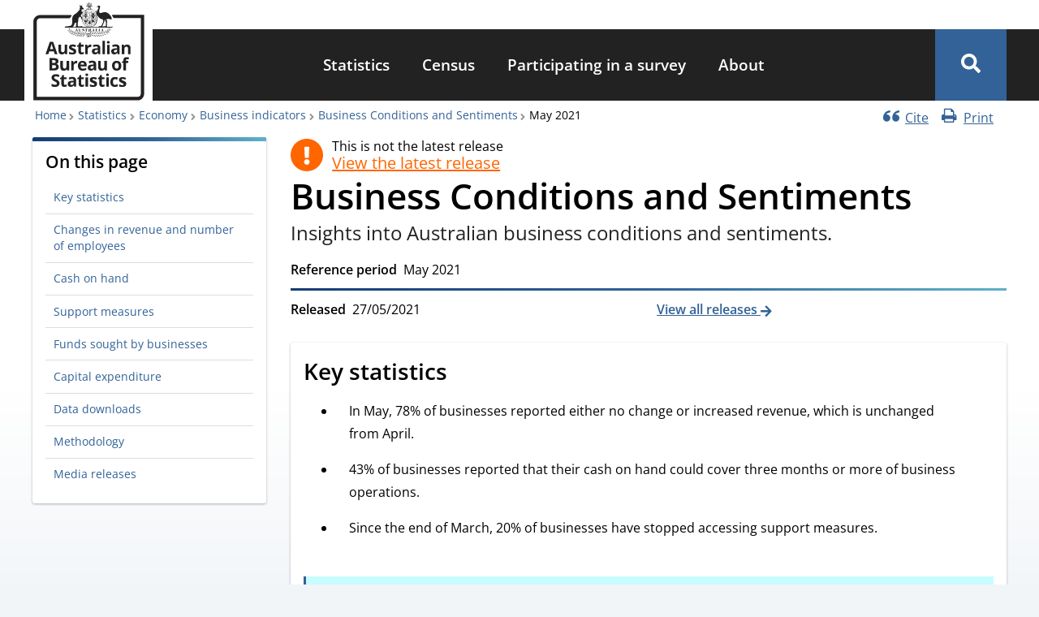

--- FILE ---
content_type: text/html; charset=UTF-8
request_url: https://www.abs.gov.au/statistics/economy/business-indicators/business-conditions-and-sentiments/may-2021
body_size: 41408
content:
<!DOCTYPE html><html lang="en" dir="ltr" prefix="og: https://ogp.me/ns#"><head><meta charset="utf-8" /><meta name="description" content="Insights into Australian business conditions and sentiments." /><link rel="canonical" href="https://www.abs.gov.au/statistics/economy/business-indicators/business-conditions-and-sentiments/may-2021" /><link rel="icon" sizes="16x16" href="/themes/custom/abs_theme/favicons/favicon-16x16.png" /><link rel="icon" sizes="32x32" href="/themes/custom/abs_theme/favicons/favicon-32x32.png" /><link rel="apple-touch-icon" sizes="180x180" href="/themes/custom/abs_theme/favicons/apple-touch-icon.png" /><meta property="og:site_name" content="Australian Bureau of Statistics" /><meta property="og:url" content="https://www.abs.gov.au/statistics/economy/business-indicators/business-conditions-and-sentiments/may-2021" /><meta property="og:title" content="Business Conditions and Sentiments, May 2021" /><meta property="og:description" content="Insights into Australian business conditions and sentiments." /><meta property="og:image" content="https://www.abs.gov.au/themes/custom/abs_theme/images/abs-meta-image.png" /><meta property="og:image:type" content="image/png" /><meta property="og:image:width" content="1080" /><meta property="og:image:height" content="604" /><meta property="og:image:alt" content="Australian Bureau of Statistics logo" /><meta name="abs.page_type" content="Topic" /><meta name="dcterms.isPartOf" content="5676.0.55.003" /><meta name="dcterms.issued" content="Thu, 27/05/2021 - 11:30" /><meta name="dcterms.temporal" content="May 2021" /><meta name="twitter:card" content="summary_large_image" /><meta name="twitter:site" content="@ABSStats" /><meta name="twitter:description" content="Insights into Australian business conditions and sentiments." /><meta name="twitter:title" content="Business Conditions and Sentiments, May 2021" /><meta name="twitter:image:alt" content="Australian Bureau of Statistics logo" /><meta name="twitter:image" content="https://www.abs.gov.au/themes/custom/abs_theme/images/abs-meta-image.png" /><meta name="theme-color" content="#326297" /><link rel="manifest" href="/themes/custom/abs_theme/favicons/site.webmanifest" crossorigin="use-credentials" /><meta name="apple-mobile-web-app-title" content="Australian Bureau of Statistics" /><meta name="format-detection" content="telephone=no" /><meta name="application-name" content="Australian Bureau of Statistics" /><meta name="msapplication-config" content="/themes/custom/abs_theme/favicons/browserconfig.xml" /><meta name="msapplication-tilecolor" content="#326297" /><meta name="MobileOptimized" content="width" /><meta name="HandheldFriendly" content="true" /><meta name="viewport" content="width=device-width, initial-scale=1.0" /><link rel="icon" href="/themes/custom/abs_theme/favicon.ico" type="image/vnd.microsoft.icon" /><title>Business Conditions and Sentiments, May 2021 | Australian Bureau of Statistics</title><link rel="stylesheet" media="all" href="/core/assets/vendor/jquery.ui/themes/base/core.css?t9ksao" /><link rel="stylesheet" media="all" href="/core/assets/vendor/jquery.ui/themes/base/controlgroup.css?t9ksao" /><link rel="stylesheet" media="all" href="/core/assets/vendor/jquery.ui/themes/base/checkboxradio.css?t9ksao" /><link rel="stylesheet" media="all" href="/core/assets/vendor/jquery.ui/themes/base/resizable.css?t9ksao" /><link rel="stylesheet" media="all" href="/core/assets/vendor/jquery.ui/themes/base/button.css?t9ksao" /><link rel="stylesheet" media="all" href="/core/assets/vendor/jquery.ui/themes/base/dialog.css?t9ksao" /><link rel="stylesheet" media="all" href="/core/misc/components/progress.module.css?t9ksao" /><link rel="stylesheet" media="all" href="/core/misc/components/ajax-progress.module.css?t9ksao" /><link rel="stylesheet" media="all" href="/core/modules/system/css/components/align.module.css?t9ksao" /><link rel="stylesheet" media="all" href="/core/modules/system/css/components/container-inline.module.css?t9ksao" /><link rel="stylesheet" media="all" href="/core/modules/system/css/components/clearfix.module.css?t9ksao" /><link rel="stylesheet" media="all" href="/core/modules/system/css/components/hidden.module.css?t9ksao" /><link rel="stylesheet" media="all" href="/core/modules/system/css/components/item-list.module.css?t9ksao" /><link rel="stylesheet" media="all" href="/core/modules/system/css/components/js.module.css?t9ksao" /><link rel="stylesheet" media="all" href="/core/modules/system/css/components/position-container.module.css?t9ksao" /><link rel="stylesheet" media="all" href="/core/modules/system/css/components/reset-appearance.module.css?t9ksao" /><link rel="stylesheet" media="all" href="/core/modules/ckeditor5/css/ckeditor5.dialog.fix.css?t9ksao" /><link rel="stylesheet" media="all" href="/modules/contrib/field_group/formatters/tabs/horizontal-tabs.css?t9ksao" /><link rel="stylesheet" media="all" href="/core/modules/views/css/views.module.css?t9ksao" /><link rel="stylesheet" media="all" href="/core/assets/vendor/jquery.ui/themes/base/theme.css?t9ksao" /><link rel="stylesheet" media="all" href="/modules/custom/abs_helper/css/accessible-dropdown.css?t9ksao" /><link rel="stylesheet" media="all" href="/libraries/funnelback-autocompletion/funnelback.autocompletion-2.6.0.css?t9ksao" /><link rel="stylesheet" media="all" href="/modules/contrib/calendar/css/calendar.css?t9ksao" /><link rel="stylesheet" media="all" href="/modules/contrib/calendar/css/calendar_multiday.css?t9ksao" /><link rel="stylesheet" media="all" href="/core/modules/layout_discovery/layouts/onecol/onecol.css?t9ksao" /><link rel="stylesheet" media="all" href="/modules/contrib/paragraphs/css/paragraphs.unpublished.css?t9ksao" /><link rel="stylesheet" media="all" href="/themes/custom/abs_theme/dist/css/normalize.css?t9ksao" /><link rel="stylesheet" media="all" href="/themes/custom/abs_theme/dist/css/normalize-fixes.css?t9ksao" /><link rel="stylesheet" media="all" href="/themes/custom/abs_theme/dist/css/fonts.css?t9ksao" defer async /><link rel="stylesheet" media="all" href="/themes/custom/abs_theme/dist/css/styles.css?t9ksao" /><link rel="stylesheet" media="all" href="https://fonts.googleapis.com/css2?family=Material+Symbols+Outlined:opsz,wght,FILL,GRAD@48,700,0,200" /><link rel="stylesheet" media="all" href="/libraries/modaal/dist/css/modaal.min.css?t9ksao" defer /><script type="application/json" data-drupal-selector="drupal-settings-json">{"path":{"baseUrl":"\/","pathPrefix":"","currentPath":"node\/25934","currentPathIsAdmin":false,"isFront":false,"currentLanguage":"en"},"pluralDelimiter":"\u0003","suppressDeprecationErrors":true,"ajaxPageState":{"libraries":"[base64]","theme":"abs_theme","theme_token":null},"ajaxTrustedUrl":[],"gtag":{"tagId":"","consentMode":false,"otherIds":[],"events":[],"additionalConfigInfo":[]},"gtm":{"tagId":null,"settings":{"data_layer":"dataLayer","include_classes":true,"allowlist_classes":["google","hjtc","lcl","fsl"],"blocklist_classes":["customScripts","customPixels"],"include_environment":false,"environment_id":"","environment_token":""},"tagIds":["GTM-WSG6NHM"]},"feature_toggle":{"enabled":["enable_print_single_page_link","enable_print_multi_page_links","enable_latest_release_file_redirects","enable_book_roll_forward","enable_cite_single_page_link","enable_fast_publish","enable_fullscreen_button"]},"field_group":{"link":{"mode":"cards","context":"view","settings":{"classes":"card card--padded card--teaser","id":"","target":"entity","custom_uri":"","target_attribute":"default"}},"html_element":{"mode":"full","context":"view","settings":{"classes":"title-release-flex-container","id":"","element":"div","show_label":false,"label_element":"h3","label_element_classes":"","attributes":"","effect":"none","speed":"fast","show_empty_fields":false}},"tabs":{"mode":"default","context":"view","settings":{"classes":"","show_empty_fields":false,"id":"","direction":"horizontal","width_breakpoint":1}},"tab":{"mode":"default","context":"view","settings":{"classes":"image-wrapper","id":"","formatter":"closed","description":"","direction":"horizontal","show_empty_fields":false}}},"graphConfigs":{"column_default":"{\u0022credits\u0022:{\u0022enabled\u0022:false},\u0022title\u0022:{\u0022margin\u0022:80,\u0022useHTML\u0022:true,\u0022style\u0022:{\u0022color\u0022:\u0022#222222\u0022,\u0022fontSize\u0022:\u00221.2rem\u0022,\u0022fontWeight\u0022:600}},\u0022plotOptions\u0022:{\u0022series\u0022:{\u0022marker\u0022:{\u0022radius\u0022:6,\u0022fillColor\u0022:\u0022#FFFFFF\u0022,\u0022lineWidth\u0022:3,\u0022lineColor\u0022:null},\u0022connectNulls\u0022:false}},\u0022chart\u0022:{\u0022marginTop\u0022:80,\u0022type\u0022:\u0022column\u0022,\u0022style\u0022:{\u0022fontFamily\u0022:\u0022-apple-system, BlinkMacSystemFont, \\\u0022Segoe UI\\\u0022, \\\u0022Roboto\\\u0022, \\\u0022Oxygen\\\u0022, \\\u0022Ubuntu\\\u0022, \\\u0022Cantarell\\\u0022, \\\u0022Fira Sans\\\u0022, \\\u0022Droid Sans\\\u0022, \\\u0022Helvetica Neue\\\u0022, sans-serif;\u0022}},\u0022colors\u0022:[\u0022#3d9dd1\u0022,\u0022#134a71\u0022,\u0022#de7c13\u0022,\u0022#901216\u0022,\u0022#fb5e5b\u0022,\u0022#553488\u0022,\u0022#aa83be\u0022,\u0022#969696\u0022,\u0022#333333\u0022],\u0022yAxis\u0022:{\u0022title\u0022:{\u0022style\u0022:{\u0022color\u0022:\u0022#222222\u0022,\u0022fontSize\u0022:\u00221rem\u0022,\u0022fontWeight\u0022:600}},\u0022labels\u0022:{\u0022style\u0022:{\u0022color\u0022:\u0022#555\u0022,\u0022fontSize\u0022:\u002214\u0022},\u0022format\u0022:\u0022{value}\u0022},\u0022min\u0022:0,\u0022startOnTick\u0022:false,\u0022minPadding\u0022:0.05,\u0022tickInterval\u0022:1},\u0022xAxis\u0022:{\u0022tickInterval\u0022:1,\u0022title\u0022:{\u0022style\u0022:{\u0022color\u0022:\u0022#222222\u0022,\u0022fontSize\u0022:\u00221rem\u0022,\u0022fontWeight\u0022:600}},\u0022labels\u0022:{\u0022style\u0022:{\u0022color\u0022:\u0022#555\u0022,\u0022fontSize\u0022:\u002214\u0022}}},\u0022tooltip\u0022:{\u0022style\u0022:{\u0022fontSize\u0022:\u002214px\u0022},\u0022useHTML\u0022:true,\u0022headerFormat\u0022:\u0022\u003Cspan style=\\\u0022font-size: 16px; font-weight:600;\\\u0022\u003E {point.key} \u003C\/span\u003E\u0022},\u0022legend\u0022:{\u0022align\u0022:\u0022center\u0022,\u0022verticalAlign\u0022:\u0022bottom\u0022,\u0022layout\u0022:\u0022horizontal\u0022,\u0022x\u0022:0,\u0022y\u0022:0,\u0022itemStyle\u0022:{\u0022color\u0022:\u0022#222222\u0022,\u0022fontSize\u0022:\u00221rem\u0022,\u0022fontWeight\u0022:600}},\u0022exporting\u0022:{\u0022buttons\u0022:{\u0022contextButton\u0022:{\u0022align\u0022:\u0022right\u0022,\u0022verticalAlign\u0022:\u0022top\u0022,\u0022x\u0022:10,\u0022y\u0022:0,\u0022useHTML\u0022:true,\u0022text\u0022:\u0022Download graph\u0022,\u0022symbol\u0022:\u0022cavdown\u0022,\u0022symbolFill\u0022:\u0022#FFF\u0022,\u0022symbolStroke\u0022:\u0022#FFF\u0022,\u0022symbolStrokeWidth\u0022:1,\u0022symbolX\u0022:30,\u0022symbolY\u0022:30,\u0022theme\u0022:{\u0022r\u0022:3,\u0022fill\u0022:\u0022#326297\u0022,\u0022padding\u0022:10,\u0022height\u0022:18,\u0022style\u0022:{\u0022color\u0022:\u0022#fff\u0022,\u0022fontSize\u0022:\u00221rem\u0022}},\u0022menuItems\u0022:[\u0022downloadCSV\u0022,\u0022downloadPNG\u0022,\u0022downloadJPEG\u0022,\u0022downloadSVG\u0022]}},\u0022fallbackToExportServer\u0022:false}}","bar_default":"{\u0022credits\u0022:{\u0022enabled\u0022:false},\u0022title\u0022:{\u0022useHTML\u0022:true,\u0022style\u0022:{\u0022color\u0022:\u0022#222222\u0022,\u0022fontSize\u0022:\u00221.2rem\u0022,\u0022fontWeight\u0022:600}},\u0022plotOptions\u0022:{\u0022series\u0022:{\u0022marker\u0022:{\u0022radius\u0022:6,\u0022fillColor\u0022:\u0022#FFFFFF\u0022,\u0022lineWidth\u0022:3,\u0022lineColor\u0022:null},\u0022connectNulls\u0022:false}},\u0022chart\u0022:{\u0022type\u0022:\u0022bar\u0022,\u0022style\u0022:{\u0022fontFamily\u0022:\u0022-apple-system, BlinkMacSystemFont, \\\u0022Segoe UI\\\u0022, \\\u0022Roboto\\\u0022, \\\u0022Oxygen\\\u0022, \\\u0022Ubuntu\\\u0022, \\\u0022Cantarell\\\u0022, \\\u0022Fira Sans\\\u0022, \\\u0022Droid Sans\\\u0022, \\\u0022Helvetica Neue\\\u0022, sans-serif;\u0022}},\u0022colors\u0022:[\u0022#3d9dd1\u0022,\u0022#134a71\u0022,\u0022#de7c13\u0022,\u0022#901216\u0022,\u0022#fb5e5b\u0022,\u0022#553488\u0022,\u0022#aa83be\u0022,\u0022#969696\u0022,\u0022#333333\u0022],\u0022yAxis\u0022:{\u0022title\u0022:{\u0022style\u0022:{\u0022color\u0022:\u0022#222222\u0022,\u0022fontSize\u0022:\u00221rem\u0022,\u0022fontWeight\u0022:600}},\u0022labels\u0022:{\u0022style\u0022:{\u0022color\u0022:\u0022#555\u0022,\u0022fontSize\u0022:\u002214\u0022},\u0022format\u0022:\u0022{value}\u0022},\u0022min\u0022:0,\u0022startOnTick\u0022:false,\u0022minPadding\u0022:0.05,\u0022tickInterval\u0022:1},\u0022xAxis\u0022:{\u0022tickInterval\u0022:1,\u0022title\u0022:{\u0022style\u0022:{\u0022color\u0022:\u0022#222222\u0022,\u0022fontSize\u0022:\u00221rem\u0022,\u0022fontWeight\u0022:600}},\u0022labels\u0022:{\u0022style\u0022:{\u0022color\u0022:\u0022#555\u0022,\u0022fontSize\u0022:\u002214\u0022}}},\u0022tooltip\u0022:{\u0022style\u0022:{\u0022fontSize\u0022:\u002214px\u0022},\u0022useHTML\u0022:true,\u0022headerFormat\u0022:\u0022\u003Cspan style=\\\u0022font-size: 16px; font-weight:600;\\\u0022\u003E {point.key} \u003C\/span\u003E\u0022},\u0022legend\u0022:{\u0022align\u0022:\u0022center\u0022,\u0022verticalAlign\u0022:\u0022bottom\u0022,\u0022layout\u0022:\u0022horizontal\u0022,\u0022x\u0022:0,\u0022y\u0022:0,\u0022itemStyle\u0022:{\u0022color\u0022:\u0022#222222\u0022,\u0022fontSize\u0022:\u00221rem\u0022,\u0022fontWeight\u0022:600}},\u0022exporting\u0022:{\u0022buttons\u0022:{\u0022contextButton\u0022:{\u0022align\u0022:\u0022right\u0022,\u0022verticalAlign\u0022:\u0022top\u0022,\u0022x\u0022:10,\u0022y\u0022:0,\u0022useHTML\u0022:true,\u0022text\u0022:\u0022Download graph\u0022,\u0022symbol\u0022:\u0022cavdown\u0022,\u0022symbolFill\u0022:\u0022#FFF\u0022,\u0022symbolStroke\u0022:\u0022#FFF\u0022,\u0022symbolStrokeWidth\u0022:1,\u0022symbolX\u0022:30,\u0022symbolY\u0022:30,\u0022theme\u0022:{\u0022r\u0022:3,\u0022fill\u0022:\u0022#326297\u0022,\u0022padding\u0022:10,\u0022height\u0022:18,\u0022style\u0022:{\u0022color\u0022:\u0022#fff\u0022,\u0022fontSize\u0022:\u00221rem\u0022}},\u0022menuItems\u0022:[\u0022downloadCSV\u0022,\u0022downloadPNG\u0022,\u0022downloadJPEG\u0022,\u0022downloadSVG\u0022]}},\u0022fallbackToExportServer\u0022:false}}","bar_stacked_normal":"{\u0022credits\u0022:{\u0022enabled\u0022:false},\u0022title\u0022:{\u0022margin\u0022:80,\u0022useHTML\u0022:true,\u0022style\u0022:{\u0022color\u0022:\u0022#222222\u0022,\u0022fontSize\u0022:\u00221.2rem\u0022,\u0022fontWeight\u0022:600}},\u0022plotOptions\u0022:{\u0022series\u0022:{\u0022stacking\u0022:\u0022normal\u0022,\u0022marker\u0022:{\u0022radius\u0022:6,\u0022fillColor\u0022:\u0022#FFFFFF\u0022,\u0022lineWidth\u0022:3,\u0022lineColor\u0022:null},\u0022connectNulls\u0022:false}},\u0022chart\u0022:{\u0022marginTop\u0022:80,\u0022type\u0022:\u0022bar\u0022,\u0022style\u0022:{\u0022fontFamily\u0022:\u0022-apple-system, BlinkMacSystemFont, \\\u0022Segoe UI\\\u0022, \\\u0022Roboto\\\u0022, \\\u0022Oxygen\\\u0022, \\\u0022Ubuntu\\\u0022, \\\u0022Cantarell\\\u0022, \\\u0022Fira Sans\\\u0022, \\\u0022Droid Sans\\\u0022, \\\u0022Helvetica Neue\\\u0022, sans-serif;\u0022}},\u0022colors\u0022:[\u0022#3d9dd1\u0022,\u0022#134a71\u0022,\u0022#de7c13\u0022,\u0022#901216\u0022,\u0022#fb5e5b\u0022,\u0022#553488\u0022,\u0022#aa83be\u0022,\u0022#969696\u0022,\u0022#333333\u0022],\u0022yAxis\u0022:{\u0022title\u0022:{\u0022style\u0022:{\u0022color\u0022:\u0022#222222\u0022,\u0022fontSize\u0022:\u00221rem\u0022,\u0022fontWeight\u0022:600}},\u0022labels\u0022:{\u0022style\u0022:{\u0022color\u0022:\u0022#555\u0022,\u0022fontSize\u0022:\u002214\u0022},\u0022format\u0022:\u0022{value}\u0022},\u0022min\u0022:0,\u0022startOnTick\u0022:false,\u0022minPadding\u0022:0.05,\u0022tickInterval\u0022:1,\u0022reversedStacks\u0022:false},\u0022xAxis\u0022:{\u0022tickInterval\u0022:1,\u0022title\u0022:{\u0022style\u0022:{\u0022color\u0022:\u0022#222222\u0022,\u0022fontSize\u0022:\u00221rem\u0022,\u0022fontWeight\u0022:600}},\u0022labels\u0022:{\u0022style\u0022:{\u0022color\u0022:\u0022#555\u0022,\u0022fontSize\u0022:\u002214\u0022}}},\u0022tooltip\u0022:{\u0022style\u0022:{\u0022fontSize\u0022:\u002214px\u0022},\u0022useHTML\u0022:true,\u0022headerFormat\u0022:\u0022\u003Cspan style=\\\u0022font-size: 16px; font-weight:600;\\\u0022\u003E {point.key} \u003C\/span\u003E\u0022},\u0022legend\u0022:{\u0022align\u0022:\u0022center\u0022,\u0022verticalAlign\u0022:\u0022bottom\u0022,\u0022layout\u0022:\u0022horizontal\u0022,\u0022x\u0022:0,\u0022y\u0022:0,\u0022itemStyle\u0022:{\u0022color\u0022:\u0022#222222\u0022,\u0022fontSize\u0022:\u00221rem\u0022,\u0022fontWeight\u0022:600}},\u0022exporting\u0022:{\u0022buttons\u0022:{\u0022contextButton\u0022:{\u0022align\u0022:\u0022right\u0022,\u0022verticalAlign\u0022:\u0022top\u0022,\u0022x\u0022:10,\u0022y\u0022:0,\u0022useHTML\u0022:true,\u0022text\u0022:\u0022Download graph\u0022,\u0022symbol\u0022:\u0022cavdown\u0022,\u0022symbolFill\u0022:\u0022#FFF\u0022,\u0022symbolStroke\u0022:\u0022#FFF\u0022,\u0022symbolStrokeWidth\u0022:1,\u0022symbolX\u0022:30,\u0022symbolY\u0022:30,\u0022theme\u0022:{\u0022r\u0022:3,\u0022fill\u0022:\u0022#326297\u0022,\u0022padding\u0022:10,\u0022height\u0022:18,\u0022style\u0022:{\u0022color\u0022:\u0022#fff\u0022,\u0022fontSize\u0022:\u00221rem\u0022}},\u0022menuItems\u0022:[\u0022downloadCSV\u0022,\u0022downloadPNG\u0022,\u0022downloadJPEG\u0022,\u0022downloadSVG\u0022]}},\u0022fallbackToExportServer\u0022:false}}","bar_stacked_percentage":"{\u0022credits\u0022:{\u0022enabled\u0022:false},\u0022title\u0022:{\u0022margin\u0022:80,\u0022useHTML\u0022:true,\u0022style\u0022:{\u0022color\u0022:\u0022#222222\u0022,\u0022fontSize\u0022:\u00221.2rem\u0022,\u0022fontWeight\u0022:600}},\u0022plotOptions\u0022:{\u0022series\u0022:{\u0022stacking\u0022:\u0022percent\u0022,\u0022marker\u0022:{\u0022radius\u0022:6,\u0022fillColor\u0022:\u0022#FFFFFF\u0022,\u0022lineWidth\u0022:3,\u0022lineColor\u0022:null},\u0022connectNulls\u0022:false}},\u0022chart\u0022:{\u0022marginTop\u0022:80,\u0022type\u0022:\u0022bar\u0022,\u0022style\u0022:{\u0022fontFamily\u0022:\u0022-apple-system, BlinkMacSystemFont, \\\u0022Segoe UI\\\u0022, \\\u0022Roboto\\\u0022, \\\u0022Oxygen\\\u0022, \\\u0022Ubuntu\\\u0022, \\\u0022Cantarell\\\u0022, \\\u0022Fira Sans\\\u0022, \\\u0022Droid Sans\\\u0022, \\\u0022Helvetica Neue\\\u0022, sans-serif;\u0022}},\u0022colors\u0022:[\u0022#3d9dd1\u0022,\u0022#134a71\u0022,\u0022#de7c13\u0022,\u0022#901216\u0022,\u0022#fb5e5b\u0022,\u0022#553488\u0022,\u0022#aa83be\u0022,\u0022#969696\u0022,\u0022#333333\u0022],\u0022yAxis\u0022:{\u0022title\u0022:{\u0022style\u0022:{\u0022color\u0022:\u0022#222222\u0022,\u0022fontSize\u0022:\u00221rem\u0022,\u0022fontWeight\u0022:600}},\u0022labels\u0022:{\u0022style\u0022:{\u0022color\u0022:\u0022#555\u0022,\u0022fontSize\u0022:\u002214\u0022},\u0022format\u0022:\u0022{value}\u0022},\u0022min\u0022:0,\u0022startOnTick\u0022:false,\u0022minPadding\u0022:0.05,\u0022tickInterval\u0022:1,\u0022reversedStacks\u0022:false},\u0022xAxis\u0022:{\u0022tickInterval\u0022:1,\u0022title\u0022:{\u0022style\u0022:{\u0022color\u0022:\u0022#222222\u0022,\u0022fontSize\u0022:\u00221rem\u0022,\u0022fontWeight\u0022:600}},\u0022labels\u0022:{\u0022style\u0022:{\u0022color\u0022:\u0022#555\u0022,\u0022fontSize\u0022:\u002214\u0022}}},\u0022tooltip\u0022:{\u0022style\u0022:{\u0022fontSize\u0022:\u002214px\u0022},\u0022useHTML\u0022:true,\u0022headerFormat\u0022:\u0022\u003Cspan style=\\\u0022font-size: 16px; font-weight:600;\\\u0022\u003E {point.key} \u003C\/span\u003E\u0022},\u0022legend\u0022:{\u0022align\u0022:\u0022center\u0022,\u0022verticalAlign\u0022:\u0022bottom\u0022,\u0022layout\u0022:\u0022horizontal\u0022,\u0022x\u0022:0,\u0022y\u0022:0,\u0022itemStyle\u0022:{\u0022color\u0022:\u0022#222222\u0022,\u0022fontSize\u0022:\u00221rem\u0022,\u0022fontWeight\u0022:600}},\u0022exporting\u0022:{\u0022buttons\u0022:{\u0022contextButton\u0022:{\u0022align\u0022:\u0022right\u0022,\u0022verticalAlign\u0022:\u0022top\u0022,\u0022x\u0022:10,\u0022y\u0022:0,\u0022useHTML\u0022:true,\u0022text\u0022:\u0022Download graph\u0022,\u0022symbol\u0022:\u0022cavdown\u0022,\u0022symbolFill\u0022:\u0022#FFF\u0022,\u0022symbolStroke\u0022:\u0022#FFF\u0022,\u0022symbolStrokeWidth\u0022:1,\u0022symbolX\u0022:30,\u0022symbolY\u0022:30,\u0022theme\u0022:{\u0022r\u0022:3,\u0022fill\u0022:\u0022#326297\u0022,\u0022padding\u0022:10,\u0022height\u0022:18,\u0022style\u0022:{\u0022color\u0022:\u0022#fff\u0022,\u0022fontSize\u0022:\u00221rem\u0022}},\u0022menuItems\u0022:[\u0022downloadCSV\u0022,\u0022downloadPNG\u0022,\u0022downloadJPEG\u0022,\u0022downloadSVG\u0022]}},\u0022fallbackToExportServer\u0022:false}}","bubble_default":"{\u0022credits\u0022:{\u0022enabled\u0022:false},\u0022title\u0022:{\u0022margin\u0022:80,\u0022useHTML\u0022:true,\u0022style\u0022:{\u0022color\u0022:\u0022#222222\u0022,\u0022fontSize\u0022:\u00221.2rem\u0022,\u0022fontWeight\u0022:600}},\u0022plotOptions\u0022:{\u0022packedbubble\u0022:{\u0022minSize\u0022:\u00225%\u0022,\u0022maxSize\u0022:\u0022175%\u0022,\u0022zMin\u0022:0,\u0022zMax\u0022:100,\u0022dataLabels\u0022:{\u0022enabled\u0022:true},\u0022layoutAlgorithm\u0022:{\u0022enableSimulation\u0022:false}}},\u0022chart\u0022:{\u0022marginTop\u0022:80,\u0022type\u0022:\u0022packedbubble\u0022,\u0022style\u0022:{\u0022fontFamily\u0022:\u0022-apple-system, BlinkMacSystemFont, \\\u0022Segoe UI\\\u0022, \\\u0022Roboto\\\u0022, \\\u0022Oxygen\\\u0022, \\\u0022Ubuntu\\\u0022, \\\u0022Cantarell\\\u0022, \\\u0022Fira Sans\\\u0022, \\\u0022Droid Sans\\\u0022, \\\u0022Helvetica Neue\\\u0022, sans-serif;\u0022}},\u0022colors\u0022:[\u0022#3d9dd1\u0022,\u0022#134a71\u0022,\u0022#de7c13\u0022,\u0022#901216\u0022,\u0022#fb5e5b\u0022,\u0022#553488\u0022,\u0022#aa83be\u0022,\u0022#969696\u0022,\u0022#333333\u0022],\u0022tooltip\u0022:{\u0022style\u0022:{\u0022fontSize\u0022:\u002214px\u0022},\u0022useHTML\u0022:true,\u0022headerFormat\u0022:null},\u0022legend\u0022:{\u0022enabled\u0022:true,\u0022align\u0022:\u0022center\u0022,\u0022verticalAlign\u0022:\u0022bottom\u0022,\u0022layout\u0022:\u0022horizontal\u0022,\u0022x\u0022:0,\u0022y\u0022:0,\u0022itemStyle\u0022:{\u0022color\u0022:\u0022#222222\u0022,\u0022fontSize\u0022:\u00221rem\u0022,\u0022fontWeight\u0022:600}},\u0022exporting\u0022:{\u0022buttons\u0022:{\u0022contextButton\u0022:{\u0022align\u0022:\u0022right\u0022,\u0022verticalAlign\u0022:\u0022top\u0022,\u0022x\u0022:10,\u0022y\u0022:0,\u0022useHTML\u0022:true,\u0022text\u0022:\u0022Download graph\u0022,\u0022symbol\u0022:\u0022cavdown\u0022,\u0022symbolFill\u0022:\u0022#FFF\u0022,\u0022symbolStroke\u0022:\u0022#FFF\u0022,\u0022symbolStrokeWidth\u0022:1,\u0022symbolX\u0022:30,\u0022symbolY\u0022:30,\u0022theme\u0022:{\u0022r\u0022:3,\u0022fill\u0022:\u0022#326297\u0022,\u0022padding\u0022:10,\u0022height\u0022:18,\u0022style\u0022:{\u0022color\u0022:\u0022#fff\u0022,\u0022fontSize\u0022:\u00221rem\u0022}},\u0022menuItems\u0022:[\u0022downloadCSV\u0022,\u0022downloadPNG\u0022,\u0022downloadJPEG\u0022,\u0022downloadSVG\u0022]}},\u0022fallbackToExportServer\u0022:false}}","column_stacked_normal":"{\u0022credits\u0022:{\u0022enabled\u0022:false},\u0022title\u0022:{\u0022margin\u0022:80,\u0022useHTML\u0022:true,\u0022style\u0022:{\u0022color\u0022:\u0022#222222\u0022,\u0022fontSize\u0022:\u00221.2rem\u0022,\u0022fontWeight\u0022:600}},\u0022plotOptions\u0022:{\u0022series\u0022:{\u0022stacking\u0022:\u0022normal\u0022,\u0022marker\u0022:{\u0022radius\u0022:6,\u0022fillColor\u0022:\u0022#FFFFFF\u0022,\u0022lineWidth\u0022:3,\u0022lineColor\u0022:null},\u0022connectNulls\u0022:false}},\u0022chart\u0022:{\u0022marginTop\u0022:80,\u0022type\u0022:\u0022column\u0022,\u0022style\u0022:{\u0022fontFamily\u0022:\u0022-apple-system, BlinkMacSystemFont, \\\u0022Segoe UI\\\u0022, \\\u0022Roboto\\\u0022, \\\u0022Oxygen\\\u0022, \\\u0022Ubuntu\\\u0022, \\\u0022Cantarell\\\u0022, \\\u0022Fira Sans\\\u0022, \\\u0022Droid Sans\\\u0022, \\\u0022Helvetica Neue\\\u0022, sans-serif;\u0022}},\u0022colors\u0022:[\u0022#3d9dd1\u0022,\u0022#134a71\u0022,\u0022#de7c13\u0022,\u0022#901216\u0022,\u0022#fb5e5b\u0022,\u0022#553488\u0022,\u0022#aa83be\u0022,\u0022#969696\u0022,\u0022#333333\u0022],\u0022yAxis\u0022:{\u0022title\u0022:{\u0022style\u0022:{\u0022color\u0022:\u0022#222222\u0022,\u0022fontSize\u0022:\u00221rem\u0022,\u0022fontWeight\u0022:600}},\u0022labels\u0022:{\u0022style\u0022:{\u0022color\u0022:\u0022#555\u0022,\u0022fontSize\u0022:\u002214\u0022},\u0022format\u0022:\u0022{value}\u0022},\u0022min\u0022:0,\u0022startOnTick\u0022:false,\u0022minPadding\u0022:0.05,\u0022tickInterval\u0022:1,\u0022reversedStacks\u0022:false},\u0022xAxis\u0022:{\u0022tickInterval\u0022:1,\u0022title\u0022:{\u0022style\u0022:{\u0022color\u0022:\u0022#222222\u0022,\u0022fontSize\u0022:\u00221rem\u0022,\u0022fontWeight\u0022:600}},\u0022labels\u0022:{\u0022style\u0022:{\u0022color\u0022:\u0022#555\u0022,\u0022fontSize\u0022:\u002214\u0022}}},\u0022tooltip\u0022:{\u0022style\u0022:{\u0022fontSize\u0022:\u002214px\u0022},\u0022useHTML\u0022:true,\u0022headerFormat\u0022:\u0022\u003Cspan style=\\\u0022font-size: 16px; font-weight:600;\\\u0022\u003E {point.key} \u003C\/span\u003E\u0022},\u0022legend\u0022:{\u0022align\u0022:\u0022center\u0022,\u0022verticalAlign\u0022:\u0022bottom\u0022,\u0022layout\u0022:\u0022horizontal\u0022,\u0022x\u0022:0,\u0022y\u0022:0,\u0022itemStyle\u0022:{\u0022color\u0022:\u0022#222222\u0022,\u0022fontSize\u0022:\u00221rem\u0022,\u0022fontWeight\u0022:600}},\u0022exporting\u0022:{\u0022buttons\u0022:{\u0022contextButton\u0022:{\u0022align\u0022:\u0022right\u0022,\u0022verticalAlign\u0022:\u0022top\u0022,\u0022x\u0022:10,\u0022y\u0022:0,\u0022useHTML\u0022:true,\u0022text\u0022:\u0022Download graph\u0022,\u0022symbol\u0022:\u0022cavdown\u0022,\u0022symbolFill\u0022:\u0022#FFF\u0022,\u0022symbolStroke\u0022:\u0022#FFF\u0022,\u0022symbolStrokeWidth\u0022:1,\u0022symbolX\u0022:30,\u0022symbolY\u0022:30,\u0022theme\u0022:{\u0022r\u0022:3,\u0022fill\u0022:\u0022#326297\u0022,\u0022padding\u0022:10,\u0022height\u0022:18,\u0022style\u0022:{\u0022color\u0022:\u0022#fff\u0022,\u0022fontSize\u0022:\u00221rem\u0022}},\u0022menuItems\u0022:[\u0022downloadCSV\u0022,\u0022downloadPNG\u0022,\u0022downloadJPEG\u0022,\u0022downloadSVG\u0022]}},\u0022fallbackToExportServer\u0022:false}}","column_stacked_percentage":"{\u0022credits\u0022:{\u0022enabled\u0022:false},\u0022title\u0022:{\u0022margin\u0022:80,\u0022useHTML\u0022:true,\u0022style\u0022:{\u0022color\u0022:\u0022#222222\u0022,\u0022fontSize\u0022:\u00221.2rem\u0022,\u0022fontWeight\u0022:600}},\u0022plotOptions\u0022:{\u0022series\u0022:{\u0022stacking\u0022:\u0022percent\u0022,\u0022marker\u0022:{\u0022radius\u0022:6,\u0022fillColor\u0022:\u0022#FFFFFF\u0022,\u0022lineWidth\u0022:3,\u0022lineColor\u0022:null},\u0022connectNulls\u0022:false}},\u0022chart\u0022:{\u0022marginTop\u0022:80,\u0022type\u0022:\u0022column\u0022,\u0022style\u0022:{\u0022fontFamily\u0022:\u0022-apple-system, BlinkMacSystemFont, \\\u0022Segoe UI\\\u0022, \\\u0022Roboto\\\u0022, \\\u0022Oxygen\\\u0022, \\\u0022Ubuntu\\\u0022, \\\u0022Cantarell\\\u0022, \\\u0022Fira Sans\\\u0022, \\\u0022Droid Sans\\\u0022, \\\u0022Helvetica Neue\\\u0022, sans-serif;\u0022}},\u0022colors\u0022:[\u0022#3d9dd1\u0022,\u0022#134a71\u0022,\u0022#de7c13\u0022,\u0022#901216\u0022,\u0022#fb5e5b\u0022,\u0022#553488\u0022,\u0022#aa83be\u0022,\u0022#969696\u0022,\u0022#333333\u0022],\u0022yAxis\u0022:{\u0022title\u0022:{\u0022style\u0022:{\u0022color\u0022:\u0022#222222\u0022,\u0022fontSize\u0022:\u00221rem\u0022,\u0022fontWeight\u0022:600}},\u0022labels\u0022:{\u0022style\u0022:{\u0022color\u0022:\u0022#555\u0022,\u0022fontSize\u0022:\u002214\u0022},\u0022format\u0022:\u0022{value}\u0022},\u0022min\u0022:0,\u0022startOnTick\u0022:false,\u0022minPadding\u0022:0.05,\u0022tickInterval\u0022:1,\u0022reversedStacks\u0022:false},\u0022xAxis\u0022:{\u0022tickInterval\u0022:1,\u0022title\u0022:{\u0022style\u0022:{\u0022color\u0022:\u0022#222222\u0022,\u0022fontSize\u0022:\u00221rem\u0022,\u0022fontWeight\u0022:600}},\u0022labels\u0022:{\u0022style\u0022:{\u0022color\u0022:\u0022#555\u0022,\u0022fontSize\u0022:\u002214\u0022}}},\u0022tooltip\u0022:{\u0022style\u0022:{\u0022fontSize\u0022:\u002214px\u0022},\u0022useHTML\u0022:true,\u0022headerFormat\u0022:\u0022\u003Cspan style=\\\u0022font-size: 16px; font-weight:600;\\\u0022\u003E {point.key} \u003C\/span\u003E\u0022},\u0022legend\u0022:{\u0022align\u0022:\u0022center\u0022,\u0022verticalAlign\u0022:\u0022bottom\u0022,\u0022layout\u0022:\u0022horizontal\u0022,\u0022x\u0022:0,\u0022y\u0022:0,\u0022itemStyle\u0022:{\u0022color\u0022:\u0022#222222\u0022,\u0022fontSize\u0022:\u00221rem\u0022,\u0022fontWeight\u0022:600}},\u0022exporting\u0022:{\u0022buttons\u0022:{\u0022contextButton\u0022:{\u0022align\u0022:\u0022right\u0022,\u0022verticalAlign\u0022:\u0022top\u0022,\u0022x\u0022:10,\u0022y\u0022:0,\u0022useHTML\u0022:true,\u0022text\u0022:\u0022Download graph\u0022,\u0022symbol\u0022:\u0022cavdown\u0022,\u0022symbolFill\u0022:\u0022#FFF\u0022,\u0022symbolStroke\u0022:\u0022#FFF\u0022,\u0022symbolStrokeWidth\u0022:1,\u0022symbolX\u0022:30,\u0022symbolY\u0022:30,\u0022theme\u0022:{\u0022r\u0022:3,\u0022fill\u0022:\u0022#326297\u0022,\u0022padding\u0022:10,\u0022height\u0022:18,\u0022style\u0022:{\u0022color\u0022:\u0022#fff\u0022,\u0022fontSize\u0022:\u00221rem\u0022}},\u0022menuItems\u0022:[\u0022downloadCSV\u0022,\u0022downloadPNG\u0022,\u0022downloadJPEG\u0022,\u0022downloadSVG\u0022]}},\u0022fallbackToExportServer\u0022:false}}","combination_2_column_with_line":"{\u0022credits\u0022:{\u0022enabled\u0022:false},\u0022title\u0022:{\u0022margin\u0022:80,\u0022useHTML\u0022:true,\u0022style\u0022:{\u0022color\u0022:\u0022#222222\u0022,\u0022fontSize\u0022:\u00221.2rem\u0022,\u0022fontWeight\u0022:600}},\u0022plotOptions\u0022:{\u0022series\u0022:{\u0022marker\u0022:{\u0022radius\u0022:6,\u0022lineWidth\u0022:3,\u0022lineColor\u0022:null},\u0022connectNulls\u0022:false}},\u0022chart\u0022:{\u0022marginTop\u0022:80,\u0022style\u0022:{\u0022fontFamily\u0022:\u0022europa, -apple-system, BlinkMacSystemFont, \\\u0022Segoe UI\\\u0022, \\\u0022Roboto\\\u0022, \\\u0022Oxygen\\\u0022, \\\u0022Ubuntu\\\u0022, \\\u0022Cantarell\\\u0022, \\\u0022Fira Sans\\\u0022, \\\u0022Droid Sans\\\u0022, \\\u0022Helvetica Neue\\\u0022, sans-serif;\u0022}},\u0022colors\u0022:[\u0022#3d9dd1\u0022,\u0022#134a71\u0022,\u0022#de7c13\u0022,\u0022#901216\u0022,\u0022#fb5e5b\u0022,\u0022#553488\u0022,\u0022#aa83be\u0022,\u0022#969696\u0022,\u0022#333333\u0022],\u0022yAxis\u0022:{\u0022title\u0022:{\u0022style\u0022:{\u0022color\u0022:\u0022#222222\u0022,\u0022fontSize\u0022:\u00221rem\u0022,\u0022fontWeight\u0022:600}},\u0022labels\u0022:{\u0022style\u0022:{\u0022color\u0022:\u0022#555\u0022,\u0022fontSize\u0022:\u002214\u0022},\u0022format\u0022:\u0022{value}\u0022},\u0022min\u0022:0,\u0022startOnTick\u0022:false,\u0022minPadding\u0022:0.05,\u0022tickInterval\u0022:1},\u0022xAxis\u0022:{\u0022tickInterval\u0022:1,\u0022title\u0022:{\u0022style\u0022:{\u0022color\u0022:\u0022#222222\u0022,\u0022fontSize\u0022:\u00221rem\u0022,\u0022fontWeight\u0022:600}},\u0022labels\u0022:{\u0022style\u0022:{\u0022color\u0022:\u0022#555\u0022,\u0022fontSize\u0022:\u002214\u0022}}},\u0022series\u0022:[{\u0022type\u0022:\u0022column\u0022},{\u0022type\u0022:\u0022column\u0022},{\u0022type\u0022:\u0022line\u0022}],\u0022tooltip\u0022:{\u0022style\u0022:{\u0022fontSize\u0022:\u002214px\u0022},\u0022useHTML\u0022:true,\u0022headerFormat\u0022:\u0022\u003Cspan style=\\\u0022font-size: 16px; font-weight:600;\\\u0022\u003E {point.key} \u003C\/span\u003E\u0022},\u0022legend\u0022:{\u0022align\u0022:\u0022center\u0022,\u0022verticalAlign\u0022:\u0022bottom\u0022,\u0022layout\u0022:\u0022horizontal\u0022,\u0022x\u0022:0,\u0022y\u0022:0,\u0022itemStyle\u0022:{\u0022color\u0022:\u0022#222222\u0022,\u0022fontSize\u0022:\u00221rem\u0022,\u0022fontWeight\u0022:600}},\u0022exporting\u0022:{\u0022buttons\u0022:{\u0022contextButton\u0022:{\u0022align\u0022:\u0022right\u0022,\u0022verticalAlign\u0022:\u0022top\u0022,\u0022x\u0022:10,\u0022y\u0022:0,\u0022useHTML\u0022:true,\u0022text\u0022:\u0022Download graph\u0022,\u0022symbol\u0022:\u0022cavdown\u0022,\u0022symbolFill\u0022:\u0022#FFF\u0022,\u0022symbolStroke\u0022:\u0022#FFF\u0022,\u0022symbolStrokeWidth\u0022:1,\u0022symbolX\u0022:30,\u0022symbolY\u0022:30,\u0022theme\u0022:{\u0022r\u0022:3,\u0022fill\u0022:\u0022#326297\u0022,\u0022padding\u0022:10,\u0022height\u0022:18,\u0022style\u0022:{\u0022color\u0022:\u0022#fff\u0022,\u0022fontSize\u0022:\u00221rem\u0022}},\u0022menuItems\u0022:[\u0022downloadCSV\u0022,\u0022downloadPNG\u0022,\u0022downloadJPEG\u0022,\u0022downloadSVG\u0022]}},\u0022fallbackToExportServer\u0022:false}}","combination_bar_with_line":"{\u0022credits\u0022:{\u0022enabled\u0022:false},\u0022title\u0022:{\u0022margin\u0022:80,\u0022useHTML\u0022:true,\u0022style\u0022:{\u0022color\u0022:\u0022#222222\u0022,\u0022fontSize\u0022:\u00221.2rem\u0022,\u0022fontWeight\u0022:600}},\u0022plotOptions\u0022:{\u0022series\u0022:{\u0022marker\u0022:{\u0022radius\u0022:6,\u0022lineWidth\u0022:3,\u0022lineColor\u0022:null},\u0022connectNulls\u0022:false}},\u0022chart\u0022:{\u0022marginTop\u0022:80,\u0022style\u0022:{\u0022fontFamily\u0022:\u0022-apple-system, BlinkMacSystemFont, \\\u0022Segoe UI\\\u0022, \\\u0022Roboto\\\u0022, \\\u0022Oxygen\\\u0022, \\\u0022Ubuntu\\\u0022, \\\u0022Cantarell\\\u0022, \\\u0022Fira Sans\\\u0022, \\\u0022Droid Sans\\\u0022, \\\u0022Helvetica Neue\\\u0022, sans-serif;\u0022}},\u0022colors\u0022:[\u0022#3d9dd1\u0022,\u0022#134a71\u0022,\u0022#de7c13\u0022,\u0022#901216\u0022,\u0022#fb5e5b\u0022,\u0022#553488\u0022,\u0022#aa83be\u0022,\u0022#969696\u0022,\u0022#333333\u0022],\u0022yAxis\u0022:{\u0022title\u0022:{\u0022style\u0022:{\u0022color\u0022:\u0022#222222\u0022,\u0022fontSize\u0022:\u00221rem\u0022,\u0022fontWeight\u0022:600}},\u0022labels\u0022:{\u0022style\u0022:{\u0022color\u0022:\u0022#555\u0022,\u0022fontSize\u0022:\u002214\u0022},\u0022format\u0022:\u0022{value}\u0022},\u0022min\u0022:0,\u0022startOnTick\u0022:false,\u0022minPadding\u0022:0.05,\u0022tickInterval\u0022:1},\u0022xAxis\u0022:{\u0022tickInterval\u0022:1,\u0022title\u0022:{\u0022style\u0022:{\u0022color\u0022:\u0022#222222\u0022,\u0022fontSize\u0022:\u00221rem\u0022,\u0022fontWeight\u0022:600}},\u0022labels\u0022:{\u0022style\u0022:{\u0022color\u0022:\u0022#555\u0022,\u0022fontSize\u0022:\u002214\u0022}}},\u0022series\u0022:[{\u0022type\u0022:\u0022bar\u0022},{\u0022type\u0022:\u0022line\u0022}],\u0022tooltip\u0022:{\u0022style\u0022:{\u0022fontSize\u0022:\u002214px\u0022},\u0022useHTML\u0022:true,\u0022headerFormat\u0022:\u0022\u003Cspan style=\\\u0022font-size: 16px; font-weight:600;\\\u0022\u003E {point.key} \u003C\/span\u003E\u0022},\u0022legend\u0022:{\u0022align\u0022:\u0022center\u0022,\u0022verticalAlign\u0022:\u0022bottom\u0022,\u0022layout\u0022:\u0022horizontal\u0022,\u0022x\u0022:0,\u0022y\u0022:0,\u0022itemStyle\u0022:{\u0022color\u0022:\u0022#222222\u0022,\u0022fontSize\u0022:\u00221rem\u0022,\u0022fontWeight\u0022:600}},\u0022exporting\u0022:{\u0022buttons\u0022:{\u0022contextButton\u0022:{\u0022align\u0022:\u0022right\u0022,\u0022verticalAlign\u0022:\u0022top\u0022,\u0022x\u0022:10,\u0022y\u0022:0,\u0022useHTML\u0022:true,\u0022text\u0022:\u0022Download graph\u0022,\u0022symbol\u0022:\u0022cavdown\u0022,\u0022symbolFill\u0022:\u0022#FFF\u0022,\u0022symbolStroke\u0022:\u0022#FFF\u0022,\u0022symbolStrokeWidth\u0022:1,\u0022symbolX\u0022:30,\u0022symbolY\u0022:30,\u0022theme\u0022:{\u0022r\u0022:3,\u0022fill\u0022:\u0022#326297\u0022,\u0022padding\u0022:10,\u0022height\u0022:18,\u0022style\u0022:{\u0022color\u0022:\u0022#fff\u0022,\u0022fontSize\u0022:\u00221rem\u0022}},\u0022menuItems\u0022:[\u0022downloadCSV\u0022,\u0022downloadPNG\u0022,\u0022downloadJPEG\u0022,\u0022downloadSVG\u0022]}},\u0022fallbackToExportServer\u0022:false}}","combination_bar_with_spline":"{\u0022credits\u0022:{\u0022enabled\u0022:false},\u0022title\u0022:{\u0022margin\u0022:80,\u0022useHTML\u0022:true,\u0022style\u0022:{\u0022color\u0022:\u0022#222222\u0022,\u0022fontSize\u0022:\u00221.2rem\u0022,\u0022fontWeight\u0022:600}},\u0022plotOptions\u0022:{\u0022series\u0022:{\u0022marker\u0022:{\u0022radius\u0022:6,\u0022lineWidth\u0022:3,\u0022lineColor\u0022:null},\u0022connectNulls\u0022:false}},\u0022chart\u0022:{\u0022marginTop\u0022:80,\u0022style\u0022:{\u0022fontFamily\u0022:\u0022-apple-system, BlinkMacSystemFont, \\\u0022Segoe UI\\\u0022, \\\u0022Roboto\\\u0022, \\\u0022Oxygen\\\u0022, \\\u0022Ubuntu\\\u0022, \\\u0022Cantarell\\\u0022, \\\u0022Fira Sans\\\u0022, \\\u0022Droid Sans\\\u0022, \\\u0022Helvetica Neue\\\u0022, sans-serif;\u0022}},\u0022colors\u0022:[\u0022#3d9dd1\u0022,\u0022#134a71\u0022,\u0022#de7c13\u0022,\u0022#901216\u0022,\u0022#fb5e5b\u0022,\u0022#553488\u0022,\u0022#aa83be\u0022,\u0022#969696\u0022,\u0022#333333\u0022],\u0022yAxis\u0022:{\u0022title\u0022:{\u0022style\u0022:{\u0022color\u0022:\u0022#222222\u0022,\u0022fontSize\u0022:\u00221rem\u0022,\u0022fontWeight\u0022:600}},\u0022labels\u0022:{\u0022style\u0022:{\u0022color\u0022:\u0022#555\u0022,\u0022fontSize\u0022:\u002214\u0022},\u0022format\u0022:\u0022{value}\u0022},\u0022min\u0022:0,\u0022startOnTick\u0022:false,\u0022minPadding\u0022:0.05,\u0022tickInterval\u0022:1},\u0022xAxis\u0022:{\u0022tickInterval\u0022:1,\u0022title\u0022:{\u0022style\u0022:{\u0022color\u0022:\u0022#222222\u0022,\u0022fontSize\u0022:\u00221rem\u0022,\u0022fontWeight\u0022:600}},\u0022labels\u0022:{\u0022style\u0022:{\u0022color\u0022:\u0022#555\u0022,\u0022fontSize\u0022:\u002214\u0022}}},\u0022series\u0022:[{\u0022type\u0022:\u0022bar\u0022},{\u0022type\u0022:\u0022spline\u0022}],\u0022tooltip\u0022:{\u0022style\u0022:{\u0022fontSize\u0022:\u002214px\u0022},\u0022useHTML\u0022:true,\u0022headerFormat\u0022:\u0022\u003Cspan style=\\\u0022font-size: 16px; font-weight:600;\\\u0022\u003E {point.key} \u003C\/span\u003E\u0022},\u0022legend\u0022:{\u0022align\u0022:\u0022center\u0022,\u0022verticalAlign\u0022:\u0022bottom\u0022,\u0022layout\u0022:\u0022horizontal\u0022,\u0022x\u0022:0,\u0022y\u0022:0,\u0022itemStyle\u0022:{\u0022color\u0022:\u0022#222222\u0022,\u0022fontSize\u0022:\u00221rem\u0022,\u0022fontWeight\u0022:600}},\u0022exporting\u0022:{\u0022buttons\u0022:{\u0022contextButton\u0022:{\u0022align\u0022:\u0022right\u0022,\u0022verticalAlign\u0022:\u0022top\u0022,\u0022x\u0022:10,\u0022y\u0022:0,\u0022useHTML\u0022:true,\u0022text\u0022:\u0022Download graph\u0022,\u0022symbol\u0022:\u0022cavdown\u0022,\u0022symbolFill\u0022:\u0022#FFF\u0022,\u0022symbolStroke\u0022:\u0022#FFF\u0022,\u0022symbolStrokeWidth\u0022:1,\u0022symbolX\u0022:30,\u0022symbolY\u0022:30,\u0022theme\u0022:{\u0022r\u0022:3,\u0022fill\u0022:\u0022#326297\u0022,\u0022padding\u0022:10,\u0022height\u0022:18,\u0022style\u0022:{\u0022color\u0022:\u0022#fff\u0022,\u0022fontSize\u0022:\u00221rem\u0022}},\u0022menuItems\u0022:[\u0022downloadCSV\u0022,\u0022downloadPNG\u0022,\u0022downloadJPEG\u0022,\u0022downloadSVG\u0022]}},\u0022fallbackToExportServer\u0022:false}}","combination_column_with_dot":"{\u0022credits\u0022:{\u0022enabled\u0022:false},\u0022title\u0022:{\u0022margin\u0022:80,\u0022useHTML\u0022:true,\u0022style\u0022:{\u0022color\u0022:\u0022#222222\u0022,\u0022fontSize\u0022:\u00221.2rem\u0022,\u0022fontWeight\u0022:600}},\u0022plotOptions\u0022:{\u0022line\u0022:{\u0022lineWidth\u0022:0,\u0022marker\u0022:{\u0022enabled\u0022:true,\u0022radius\u0022:6,\u0022fillColor\u0022:\u0022#FFFFFF\u0022,\u0022lineWidth\u0022:3,\u0022lineColor\u0022:null},\u0022connectNulls\u0022:false,\u0022states\u0022:{\u0022hover\u0022:{\u0022lineWidthPlus\u0022:0}}}},\u0022chart\u0022:{\u0022marginTop\u0022:80,\u0022style\u0022:{\u0022fontFamily\u0022:\u0022-apple-system, BlinkMacSystemFont, \\\u0022Segoe UI\\\u0022, \\\u0022Roboto\\\u0022, \\\u0022Oxygen\\\u0022, \\\u0022Ubuntu\\\u0022, \\\u0022Cantarell\\\u0022, \\\u0022Fira Sans\\\u0022, \\\u0022Droid Sans\\\u0022, \\\u0022Helvetica Neue\\\u0022, sans-serif;\u0022}},\u0022colors\u0022:[\u0022#3d9dd1\u0022,\u0022#134a71\u0022,\u0022#de7c13\u0022,\u0022#901216\u0022,\u0022#fb5e5b\u0022,\u0022#553488\u0022,\u0022#aa83be\u0022,\u0022#969696\u0022,\u0022#333333\u0022],\u0022yAxis\u0022:{\u0022title\u0022:{\u0022style\u0022:{\u0022color\u0022:\u0022#222222\u0022,\u0022fontSize\u0022:\u00221rem\u0022,\u0022fontWeight\u0022:600}},\u0022labels\u0022:{\u0022style\u0022:{\u0022color\u0022:\u0022#555\u0022,\u0022fontSize\u0022:\u002214\u0022},\u0022format\u0022:\u0022{value}\u0022},\u0022min\u0022:0,\u0022startOnTick\u0022:false,\u0022minPadding\u0022:0.05,\u0022tickInterval\u0022:1},\u0022xAxis\u0022:{\u0022tickInterval\u0022:1,\u0022title\u0022:{\u0022style\u0022:{\u0022color\u0022:\u0022#222222\u0022,\u0022fontSize\u0022:\u00221rem\u0022,\u0022fontWeight\u0022:600}},\u0022labels\u0022:{\u0022style\u0022:{\u0022color\u0022:\u0022#555\u0022,\u0022fontSize\u0022:\u002214\u0022}}},\u0022series\u0022:[{\u0022type\u0022:\u0022column\u0022},{\u0022type\u0022:\u0022line\u0022}],\u0022tooltip\u0022:{\u0022style\u0022:{\u0022fontSize\u0022:\u002214px\u0022},\u0022useHTML\u0022:true,\u0022headerFormat\u0022:\u0022\u003Cspan style=\\\u0022font-size: 16px; font-weight:600;\\\u0022\u003E {point.key} \u003C\/span\u003E\u0022},\u0022legend\u0022:{\u0022align\u0022:\u0022center\u0022,\u0022verticalAlign\u0022:\u0022bottom\u0022,\u0022layout\u0022:\u0022horizontal\u0022,\u0022x\u0022:0,\u0022y\u0022:0,\u0022itemStyle\u0022:{\u0022color\u0022:\u0022#222222\u0022,\u0022fontSize\u0022:\u00221rem\u0022,\u0022fontWeight\u0022:600},\u0022reversed\u0022:false},\u0022exporting\u0022:{\u0022buttons\u0022:{\u0022contextButton\u0022:{\u0022align\u0022:\u0022right\u0022,\u0022verticalAlign\u0022:\u0022top\u0022,\u0022x\u0022:10,\u0022y\u0022:0,\u0022useHTML\u0022:true,\u0022text\u0022:\u0022Download graph\u0022,\u0022symbol\u0022:\u0022cavdown\u0022,\u0022symbolFill\u0022:\u0022#FFF\u0022,\u0022symbolStroke\u0022:\u0022#FFF\u0022,\u0022symbolStrokeWidth\u0022:1,\u0022symbolX\u0022:30,\u0022symbolY\u0022:30,\u0022theme\u0022:{\u0022r\u0022:3,\u0022fill\u0022:\u0022#326297\u0022,\u0022padding\u0022:10,\u0022height\u0022:18,\u0022style\u0022:{\u0022color\u0022:\u0022#fff\u0022,\u0022fontSize\u0022:\u00221rem\u0022}},\u0022menuItems\u0022:[\u0022downloadCSV\u0022,\u0022downloadPNG\u0022,\u0022downloadJPEG\u0022,\u0022downloadSVG\u0022]}},\u0022fallbackToExportServer\u0022:false}}","combination_column_with_line":"{\u0022credits\u0022:{\u0022enabled\u0022:false},\u0022title\u0022:{\u0022margin\u0022:80,\u0022useHTML\u0022:true,\u0022style\u0022:{\u0022color\u0022:\u0022#222222\u0022,\u0022fontSize\u0022:\u00221.2rem\u0022,\u0022fontWeight\u0022:600}},\u0022plotOptions\u0022:{\u0022series\u0022:{\u0022marker\u0022:{\u0022radius\u0022:6,\u0022lineWidth\u0022:3,\u0022lineColor\u0022:null},\u0022connectNulls\u0022:false}},\u0022chart\u0022:{\u0022marginTop\u0022:80,\u0022style\u0022:{\u0022fontFamily\u0022:\u0022-apple-system, BlinkMacSystemFont, \\\u0022Segoe UI\\\u0022, \\\u0022Roboto\\\u0022, \\\u0022Oxygen\\\u0022, \\\u0022Ubuntu\\\u0022, \\\u0022Cantarell\\\u0022, \\\u0022Fira Sans\\\u0022, \\\u0022Droid Sans\\\u0022, \\\u0022Helvetica Neue\\\u0022, sans-serif;\u0022}},\u0022colors\u0022:[\u0022#3d9dd1\u0022,\u0022#134a71\u0022,\u0022#de7c13\u0022,\u0022#901216\u0022,\u0022#fb5e5b\u0022,\u0022#553488\u0022,\u0022#aa83be\u0022,\u0022#969696\u0022,\u0022#333333\u0022],\u0022yAxis\u0022:{\u0022title\u0022:{\u0022style\u0022:{\u0022color\u0022:\u0022#222222\u0022,\u0022fontSize\u0022:\u00221rem\u0022,\u0022fontWeight\u0022:600}},\u0022labels\u0022:{\u0022style\u0022:{\u0022color\u0022:\u0022#555\u0022,\u0022fontSize\u0022:\u002214\u0022},\u0022format\u0022:\u0022{value}\u0022},\u0022min\u0022:0,\u0022startOnTick\u0022:false,\u0022minPadding\u0022:0.05,\u0022tickInterval\u0022:1},\u0022xAxis\u0022:{\u0022tickInterval\u0022:1,\u0022title\u0022:{\u0022style\u0022:{\u0022color\u0022:\u0022#222222\u0022,\u0022fontSize\u0022:\u00221rem\u0022,\u0022fontWeight\u0022:600}},\u0022labels\u0022:{\u0022style\u0022:{\u0022color\u0022:\u0022#555\u0022,\u0022fontSize\u0022:\u002214\u0022}}},\u0022series\u0022:[{\u0022type\u0022:\u0022column\u0022},{\u0022type\u0022:\u0022line\u0022}],\u0022tooltip\u0022:{\u0022style\u0022:{\u0022fontSize\u0022:\u002214px\u0022},\u0022useHTML\u0022:true,\u0022headerFormat\u0022:\u0022\u003Cspan style=\\\u0022font-size: 16px; font-weight:600;\\\u0022\u003E {point.key} \u003C\/span\u003E\u0022},\u0022legend\u0022:{\u0022align\u0022:\u0022center\u0022,\u0022verticalAlign\u0022:\u0022bottom\u0022,\u0022layout\u0022:\u0022horizontal\u0022,\u0022x\u0022:0,\u0022y\u0022:0,\u0022itemStyle\u0022:{\u0022color\u0022:\u0022#222222\u0022,\u0022fontSize\u0022:\u00221rem\u0022,\u0022fontWeight\u0022:600}},\u0022exporting\u0022:{\u0022buttons\u0022:{\u0022contextButton\u0022:{\u0022align\u0022:\u0022right\u0022,\u0022verticalAlign\u0022:\u0022top\u0022,\u0022x\u0022:10,\u0022y\u0022:0,\u0022useHTML\u0022:true,\u0022text\u0022:\u0022Download graph\u0022,\u0022symbol\u0022:\u0022cavdown\u0022,\u0022symbolFill\u0022:\u0022#FFF\u0022,\u0022symbolStroke\u0022:\u0022#FFF\u0022,\u0022symbolStrokeWidth\u0022:1,\u0022symbolX\u0022:30,\u0022symbolY\u0022:30,\u0022theme\u0022:{\u0022r\u0022:3,\u0022fill\u0022:\u0022#326297\u0022,\u0022padding\u0022:10,\u0022height\u0022:18,\u0022style\u0022:{\u0022color\u0022:\u0022#fff\u0022,\u0022fontSize\u0022:\u00221rem\u0022}},\u0022menuItems\u0022:[\u0022downloadCSV\u0022,\u0022downloadPNG\u0022,\u0022downloadJPEG\u0022,\u0022downloadSVG\u0022]}},\u0022fallbackToExportServer\u0022:false}}","combination_column_with_spline":"{\u0022credits\u0022:{\u0022enabled\u0022:false},\u0022title\u0022:{\u0022margin\u0022:80,\u0022useHTML\u0022:true,\u0022style\u0022:{\u0022color\u0022:\u0022#222222\u0022,\u0022fontSize\u0022:\u00221.2rem\u0022,\u0022fontWeight\u0022:600}},\u0022plotOptions\u0022:{\u0022series\u0022:{\u0022marker\u0022:{\u0022radius\u0022:6,\u0022lineWidth\u0022:3,\u0022lineColor\u0022:null},\u0022connectNulls\u0022:false}},\u0022chart\u0022:{\u0022marginTop\u0022:80,\u0022style\u0022:{\u0022fontFamily\u0022:\u0022-apple-system, BlinkMacSystemFont, \\\u0022Segoe UI\\\u0022, \\\u0022Roboto\\\u0022, \\\u0022Oxygen\\\u0022, \\\u0022Ubuntu\\\u0022, \\\u0022Cantarell\\\u0022, \\\u0022Fira Sans\\\u0022, \\\u0022Droid Sans\\\u0022, \\\u0022Helvetica Neue\\\u0022, sans-serif;\u0022}},\u0022colors\u0022:[\u0022#3d9dd1\u0022,\u0022#134a71\u0022,\u0022#de7c13\u0022,\u0022#901216\u0022,\u0022#fb5e5b\u0022,\u0022#553488\u0022,\u0022#aa83be\u0022,\u0022#969696\u0022,\u0022#333333\u0022],\u0022yAxis\u0022:{\u0022title\u0022:{\u0022style\u0022:{\u0022color\u0022:\u0022#222222\u0022,\u0022fontSize\u0022:\u00221rem\u0022,\u0022fontWeight\u0022:600}},\u0022labels\u0022:{\u0022style\u0022:{\u0022color\u0022:\u0022#555\u0022,\u0022fontSize\u0022:\u002214\u0022},\u0022format\u0022:\u0022{value}\u0022},\u0022min\u0022:0,\u0022startOnTick\u0022:false,\u0022minPadding\u0022:0.05,\u0022tickInterval\u0022:1},\u0022xAxis\u0022:{\u0022tickInterval\u0022:1,\u0022title\u0022:{\u0022style\u0022:{\u0022color\u0022:\u0022#222222\u0022,\u0022fontSize\u0022:\u00221rem\u0022,\u0022fontWeight\u0022:600}},\u0022labels\u0022:{\u0022style\u0022:{\u0022color\u0022:\u0022#555\u0022,\u0022fontSize\u0022:\u002214\u0022}}},\u0022series\u0022:[{\u0022type\u0022:\u0022column\u0022},{\u0022type\u0022:\u0022spline\u0022}],\u0022tooltip\u0022:{\u0022style\u0022:{\u0022fontSize\u0022:\u002214px\u0022},\u0022useHTML\u0022:true,\u0022headerFormat\u0022:\u0022\u003Cspan style=\\\u0022font-size: 16px; font-weight:600;\\\u0022\u003E {point.key} \u003C\/span\u003E\u0022},\u0022legend\u0022:{\u0022align\u0022:\u0022center\u0022,\u0022verticalAlign\u0022:\u0022bottom\u0022,\u0022layout\u0022:\u0022horizontal\u0022,\u0022x\u0022:0,\u0022y\u0022:0,\u0022itemStyle\u0022:{\u0022color\u0022:\u0022#222222\u0022,\u0022fontSize\u0022:\u00221rem\u0022,\u0022fontWeight\u0022:600}},\u0022exporting\u0022:{\u0022buttons\u0022:{\u0022contextButton\u0022:{\u0022align\u0022:\u0022right\u0022,\u0022verticalAlign\u0022:\u0022top\u0022,\u0022x\u0022:10,\u0022y\u0022:0,\u0022useHTML\u0022:true,\u0022text\u0022:\u0022Download graph\u0022,\u0022symbol\u0022:\u0022cavdown\u0022,\u0022symbolFill\u0022:\u0022#FFF\u0022,\u0022symbolStroke\u0022:\u0022#FFF\u0022,\u0022symbolStrokeWidth\u0022:1,\u0022symbolX\u0022:30,\u0022symbolY\u0022:30,\u0022theme\u0022:{\u0022r\u0022:3,\u0022fill\u0022:\u0022#326297\u0022,\u0022padding\u0022:10,\u0022height\u0022:18,\u0022style\u0022:{\u0022color\u0022:\u0022#fff\u0022,\u0022fontSize\u0022:\u00221rem\u0022}},\u0022menuItems\u0022:[\u0022downloadCSV\u0022,\u0022downloadPNG\u0022,\u0022downloadJPEG\u0022,\u0022downloadSVG\u0022]}},\u0022fallbackToExportServer\u0022:false}}","combination_column_with_two_lines":"{\u0022credits\u0022:{\u0022enabled\u0022:false},\u0022title\u0022:{\u0022margin\u0022:80,\u0022useHTML\u0022:true,\u0022style\u0022:{\u0022color\u0022:\u0022#222222\u0022,\u0022fontSize\u0022:\u00221.2rem\u0022,\u0022fontWeight\u0022:600}},\u0022plotOptions\u0022:{\u0022series\u0022:{\u0022marker\u0022:{\u0022radius\u0022:6,\u0022lineWidth\u0022:3,\u0022lineColor\u0022:null},\u0022connectNulls\u0022:false}},\u0022chart\u0022:{\u0022type\u0022:\u0022column\u0022,\u0022marginTop\u0022:80,\u0022style\u0022:{\u0022fontFamily\u0022:\u0022-apple-system, BlinkMacSystemFont, \\\u0022Segoe UI\\\u0022, \\\u0022Roboto\\\u0022, \\\u0022Oxygen\\\u0022, \\\u0022Ubuntu\\\u0022, \\\u0022Cantarell\\\u0022, \\\u0022Fira Sans\\\u0022, \\\u0022Droid Sans\\\u0022, \\\u0022Helvetica Neue\\\u0022, sans-serif;\u0022}},\u0022colors\u0022:[\u0022#3d9dd1\u0022,\u0022#134a71\u0022,\u0022#de7c13\u0022,\u0022#901216\u0022,\u0022#fb5e5b\u0022,\u0022#553488\u0022,\u0022#aa83be\u0022,\u0022#969696\u0022,\u0022#333333\u0022],\u0022yAxis\u0022:{\u0022title\u0022:{\u0022style\u0022:{\u0022color\u0022:\u0022#222222\u0022,\u0022fontSize\u0022:\u00221rem\u0022,\u0022fontWeight\u0022:600}},\u0022labels\u0022:{\u0022style\u0022:{\u0022color\u0022:\u0022#555\u0022,\u0022fontSize\u0022:\u002214\u0022},\u0022format\u0022:\u0022{value}\u0022},\u0022min\u0022:0,\u0022startOnTick\u0022:false,\u0022minPadding\u0022:0.05,\u0022tickInterval\u0022:1},\u0022xAxis\u0022:{\u0022tickInterval\u0022:1,\u0022title\u0022:{\u0022style\u0022:{\u0022color\u0022:\u0022#222222\u0022,\u0022fontSize\u0022:\u00221rem\u0022,\u0022fontWeight\u0022:600}},\u0022labels\u0022:{\u0022style\u0022:{\u0022color\u0022:\u0022#555\u0022,\u0022fontSize\u0022:\u002214\u0022}}},\u0022series\u0022:[{\u0022type\u0022:\u0022line\u0022,\u0022legendIndex\u0022:100,\u0022zIndex\u0022:100},{\u0022type\u0022:\u0022line\u0022,\u0022legendIndex\u0022:101,\u0022zIndex\u0022:101}],\u0022tooltip\u0022:{\u0022style\u0022:{\u0022fontSize\u0022:\u002214px\u0022},\u0022useHTML\u0022:true,\u0022headerFormat\u0022:\u0022\u003Cspan style=\\\u0022font-size: 16px; font-weight:600;\\\u0022\u003E {point.key} \u003C\/span\u003E\u0022},\u0022legend\u0022:{\u0022align\u0022:\u0022center\u0022,\u0022verticalAlign\u0022:\u0022bottom\u0022,\u0022layout\u0022:\u0022horizontal\u0022,\u0022x\u0022:0,\u0022y\u0022:0,\u0022itemStyle\u0022:{\u0022color\u0022:\u0022#222222\u0022,\u0022fontSize\u0022:\u00221rem\u0022,\u0022fontWeight\u0022:600}},\u0022exporting\u0022:{\u0022buttons\u0022:{\u0022contextButton\u0022:{\u0022align\u0022:\u0022right\u0022,\u0022verticalAlign\u0022:\u0022top\u0022,\u0022x\u0022:10,\u0022y\u0022:0,\u0022useHTML\u0022:true,\u0022text\u0022:\u0022Download graph\u0022,\u0022symbol\u0022:\u0022cavdown\u0022,\u0022symbolFill\u0022:\u0022#FFF\u0022,\u0022symbolStroke\u0022:\u0022#FFF\u0022,\u0022symbolStrokeWidth\u0022:1,\u0022symbolX\u0022:30,\u0022symbolY\u0022:30,\u0022theme\u0022:{\u0022r\u0022:3,\u0022fill\u0022:\u0022#326297\u0022,\u0022padding\u0022:10,\u0022height\u0022:18,\u0022style\u0022:{\u0022color\u0022:\u0022#fff\u0022,\u0022fontSize\u0022:\u00221rem\u0022}},\u0022menuItems\u0022:[\u0022downloadCSV\u0022,\u0022downloadPNG\u0022,\u0022downloadJPEG\u0022,\u0022downloadSVG\u0022]}},\u0022fallbackToExportServer\u0022:false}}","combination_line_graph_with_dot":"{\u0022credits\u0022:{\u0022enabled\u0022:false},\u0022title\u0022:{\u0022margin\u0022:80,\u0022useHTML\u0022:true,\u0022style\u0022:{\u0022color\u0022:\u0022#222222\u0022,\u0022fontSize\u0022:\u00221.2rem\u0022,\u0022fontWeight\u0022:600}},\u0022plotOptions\u0022:{\u0022series\u0022:{\u0022marker\u0022:{\u0022radius\u0022:6,\u0022lineWidth\u0022:3,\u0022lineColor\u0022:null,\u0022symbol\u0022:\u0022circle\u0022},\u0022connectNulls\u0022:false}},\u0022chart\u0022:{\u0022marginTop\u0022:80,\u0022style\u0022:{\u0022fontFamily\u0022:\u0022-apple-system, BlinkMacSystemFont, \\\u0022Segoe UI\\\u0022, \\\u0022Roboto\\\u0022, \\\u0022Oxygen\\\u0022, \\\u0022Ubuntu\\\u0022, \\\u0022Cantarell\\\u0022, \\\u0022Fira Sans\\\u0022, \\\u0022Droid Sans\\\u0022, \\\u0022Helvetica Neue\\\u0022, sans-serif;\u0022}},\u0022colors\u0022:[\u0022#3d9dd1\u0022,\u0022#134a71\u0022,\u0022#de7c13\u0022,\u0022#901216\u0022,\u0022#fb5e5b\u0022,\u0022#553488\u0022,\u0022#aa83be\u0022,\u0022#969696\u0022,\u0022#333333\u0022],\u0022yAxis\u0022:{\u0022title\u0022:{\u0022style\u0022:{\u0022color\u0022:\u0022#222222\u0022,\u0022fontSize\u0022:\u00221rem\u0022,\u0022fontWeight\u0022:600}},\u0022labels\u0022:{\u0022style\u0022:{\u0022color\u0022:\u0022#555\u0022,\u0022fontSize\u0022:\u002214\u0022},\u0022format\u0022:\u0022{value}\u0022},\u0022min\u0022:0,\u0022startOnTick\u0022:false,\u0022minPadding\u0022:0.05,\u0022tickInterval\u0022:1},\u0022xAxis\u0022:{\u0022tickInterval\u0022:1,\u0022title\u0022:{\u0022style\u0022:{\u0022color\u0022:\u0022#222222\u0022,\u0022fontSize\u0022:\u00221rem\u0022,\u0022fontWeight\u0022:600}},\u0022labels\u0022:{\u0022style\u0022:{\u0022color\u0022:\u0022#555\u0022,\u0022fontSize\u0022:\u002214\u0022}}},\u0022series\u0022:[{\u0022type\u0022:\u0022line\u0022},{\u0022type\u0022:\u0022line\u0022,\u0022lineWidth\u0022:0,\u0022marker\u0022:{\u0022enabled\u0022:true,\u0022radius\u0022:6,\u0022lineWidth\u0022:3,\u0022lineColor\u0022:null},\u0022connectNulls\u0022:false,\u0022states\u0022:{\u0022hover\u0022:{\u0022lineWidthPlus\u0022:0}}}],\u0022tooltip\u0022:{\u0022style\u0022:{\u0022fontSize\u0022:\u002214px\u0022},\u0022useHTML\u0022:true,\u0022headerFormat\u0022:\u0022\u003Cspan style=\\\u0022font-size: 16px; font-weight:600;\\\u0022\u003E {point.key} \u003C\/span\u003E\u0022},\u0022legend\u0022:{\u0022align\u0022:\u0022center\u0022,\u0022verticalAlign\u0022:\u0022bottom\u0022,\u0022layout\u0022:\u0022horizontal\u0022,\u0022x\u0022:0,\u0022y\u0022:0,\u0022itemStyle\u0022:{\u0022color\u0022:\u0022#222222\u0022,\u0022fontSize\u0022:\u00221rem\u0022,\u0022fontWeight\u0022:600}},\u0022exporting\u0022:{\u0022buttons\u0022:{\u0022contextButton\u0022:{\u0022align\u0022:\u0022right\u0022,\u0022verticalAlign\u0022:\u0022top\u0022,\u0022x\u0022:10,\u0022y\u0022:0,\u0022useHTML\u0022:true,\u0022text\u0022:\u0022Download graph\u0022,\u0022symbol\u0022:\u0022cavdown\u0022,\u0022symbolFill\u0022:\u0022#FFF\u0022,\u0022symbolStroke\u0022:\u0022#FFF\u0022,\u0022symbolStrokeWidth\u0022:1,\u0022symbolX\u0022:30,\u0022symbolY\u0022:30,\u0022theme\u0022:{\u0022r\u0022:3,\u0022fill\u0022:\u0022#326297\u0022,\u0022padding\u0022:10,\u0022height\u0022:18,\u0022style\u0022:{\u0022color\u0022:\u0022#fff\u0022,\u0022fontSize\u0022:\u00221rem\u0022}},\u0022menuItems\u0022:[\u0022downloadCSV\u0022,\u0022downloadPNG\u0022,\u0022downloadJPEG\u0022,\u0022downloadSVG\u0022]}},\u0022fallbackToExportServer\u0022:false}}","combination_line_with_area_stacking":"{\u0022credits\u0022:{\u0022enabled\u0022:false},\u0022title\u0022:{\u0022margin\u0022:80,\u0022useHTML\u0022:true,\u0022style\u0022:{\u0022color\u0022:\u0022#222222\u0022,\u0022fontSize\u0022:\u00221.2rem\u0022,\u0022fontWeight\u0022:600}},\u0022plotOptions\u0022:{\u0022area\u0022:{\u0022stacking\u0022:\u0022normal\u0022},\u0022series\u0022:{\u0022marker\u0022:{\u0022radius\u0022:6,\u0022lineWidth\u0022:3,\u0022lineColor\u0022:null},\u0022connectNulls\u0022:false}},\u0022chart\u0022:{\u0022marginTop\u0022:80,\u0022type\u0022:\u0022area\u0022,\u0022style\u0022:{\u0022fontFamily\u0022:\u0022europa, -apple-system, BlinkMacSystemFont, \\\u0022Segoe UI\\\u0022, \\\u0022Roboto\\\u0022, \\\u0022Oxygen\\\u0022, \\\u0022Ubuntu\\\u0022, \\\u0022Cantarell\\\u0022, \\\u0022Fira Sans\\\u0022, \\\u0022Droid Sans\\\u0022, \\\u0022Helvetica Neue\\\u0022, sans-serif;\u0022}},\u0022colors\u0022:[\u0022#3d9dd1\u0022,\u0022#134a71\u0022,\u0022#de7c13\u0022,\u0022#901216\u0022,\u0022#fb5e5b\u0022,\u0022#553488\u0022,\u0022#aa83be\u0022,\u0022#969696\u0022,\u0022#333333\u0022],\u0022yAxis\u0022:{\u0022title\u0022:{\u0022style\u0022:{\u0022color\u0022:\u0022#222222\u0022,\u0022fontSize\u0022:\u00221rem\u0022,\u0022fontWeight\u0022:600}},\u0022labels\u0022:{\u0022style\u0022:{\u0022color\u0022:\u0022#555\u0022,\u0022fontSize\u0022:\u002214\u0022},\u0022format\u0022:\u0022{value}\u0022},\u0022startOnTick\u0022:false,\u0022minPadding\u0022:0.05,\u0022tickInterval\u0022:1,\u0022reversedStacks\u0022:false},\u0022xAxis\u0022:{\u0022tickInterval\u0022:1,\u0022title\u0022:{\u0022style\u0022:{\u0022color\u0022:\u0022#222222\u0022,\u0022fontSize\u0022:\u00221rem\u0022,\u0022fontWeight\u0022:600}},\u0022labels\u0022:{\u0022style\u0022:{\u0022color\u0022:\u0022#555\u0022,\u0022fontSize\u0022:\u002214\u0022}}},\u0022series\u0022:[{\u0022type\u0022:\u0022line\u0022}],\u0022tooltip\u0022:{\u0022style\u0022:{\u0022fontSize\u0022:\u002214px\u0022},\u0022useHTML\u0022:true,\u0022headerFormat\u0022:\u0022\u003Cspan style=\\\u0022font-size: 16px; font-weight:600;\\\u0022\u003E {point.key} \u003C\/span\u003E\u0022},\u0022legend\u0022:{\u0022align\u0022:\u0022center\u0022,\u0022verticalAlign\u0022:\u0022bottom\u0022,\u0022layout\u0022:\u0022horizontal\u0022,\u0022x\u0022:0,\u0022y\u0022:0,\u0022itemStyle\u0022:{\u0022color\u0022:\u0022#222222\u0022,\u0022fontSize\u0022:\u00221rem\u0022,\u0022fontWeight\u0022:600},\u0022reversed\u0022:false},\u0022exporting\u0022:{\u0022buttons\u0022:{\u0022contextButton\u0022:{\u0022useHTML\u0022:true,\u0022text\u0022:\u0022Download graph\u0022,\u0022symbol\u0022:\u0022cavdown\u0022,\u0022theme\u0022:{\u0022r\u0022:5,\u0022fill\u0022:\u0022#00698f\u0022,\u0022verticalAlign\u0022:\u0022middle\u0022,\u0022padding\u0022:12,\u0022height\u0022:12,\u0022style\u0022:{\u0022color\u0022:\u0022#fff\u0022,\u0022fontSize\u0022:\u00221rem\u0022}},\u0022menuItems\u0022:[\u0022downloadCSV\u0022,\u0022downloadPNG\u0022,\u0022downloadJPEG\u0022,\u0022downloadSVG\u0022]}},\u0022fallbackToExportServer\u0022:false},\u0022navigation\u0022:{\u0022buttonOptions\u0022:{\u0022symbolX\u0022:22,\u0022symbolY\u0022:18,\u0022verticalAlign\u0022:\u0022top\u0022,\u0022y\u0022:0,\u0022x\u0022:0,\u0022height\u0022:24,\u0022align\u0022:\u0022right\u0022,\u0022symbolStroke\u0022:\u0022white\u0022,\u0022theme\u0022:{\u0022padding\u0022:8,\u0022r\u0022:5,\u0022stroke\u0022:\u0022#00698f\u0022,\u0022states\u0022:{\u0022hover\u0022:{\u0022fill\u0022:\u0022#00698f\u0022,\u0022stroke\u0022:\u0022#00698f\u0022,\u0022color\u0022:\u0022#fff\u0022},\u0022select\u0022:{\u0022fill\u0022:\u0022#00698f\u0022,\u0022stroke\u0022:\u0022#00698f\u0022,\u0022color\u0022:\u0022#fff\u0022,\u0022style\u0022:{\u0022color\u0022:\u0022#fff\u0022,\u0022fontSize\u0022:\u00221rem\u0022,\u0022fontWeight\u0022:\u0022400\u0022}}}}},\u0022menuItemHoverStyle\u0022:{\u0022background\u0022:\u0022#00698f\u0022,\u0022color\u0022:\u0022#FFFFFF\u0022}}}","combination_line_with_spline":"{\u0022credits\u0022:{\u0022enabled\u0022:false},\u0022title\u0022:{\u0022margin\u0022:80,\u0022useHTML\u0022:true,\u0022style\u0022:{\u0022color\u0022:\u0022#222222\u0022,\u0022fontSize\u0022:\u00221.2rem\u0022,\u0022fontWeight\u0022:600}},\u0022plotOptions\u0022:{\u0022series\u0022:{\u0022marker\u0022:{\u0022radius\u0022:6,\u0022lineWidth\u0022:3,\u0022lineColor\u0022:null},\u0022connectNulls\u0022:false}},\u0022chart\u0022:{\u0022marginTop\u0022:80,\u0022style\u0022:{\u0022fontFamily\u0022:\u0022-apple-system, BlinkMacSystemFont, \\\u0022Segoe UI\\\u0022, \\\u0022Roboto\\\u0022, \\\u0022Oxygen\\\u0022, \\\u0022Ubuntu\\\u0022, \\\u0022Cantarell\\\u0022, \\\u0022Fira Sans\\\u0022, \\\u0022Droid Sans\\\u0022, \\\u0022Helvetica Neue\\\u0022, sans-serif;\u0022}},\u0022colors\u0022:[\u0022#3d9dd1\u0022,\u0022#134a71\u0022,\u0022#de7c13\u0022,\u0022#901216\u0022,\u0022#fb5e5b\u0022,\u0022#553488\u0022,\u0022#aa83be\u0022,\u0022#969696\u0022,\u0022#333333\u0022],\u0022yAxis\u0022:{\u0022title\u0022:{\u0022style\u0022:{\u0022color\u0022:\u0022#222222\u0022,\u0022fontSize\u0022:\u00221rem\u0022,\u0022fontWeight\u0022:600}},\u0022labels\u0022:{\u0022style\u0022:{\u0022color\u0022:\u0022#555\u0022,\u0022fontSize\u0022:\u002214\u0022},\u0022format\u0022:\u0022{value}\u0022},\u0022min\u0022:0,\u0022startOnTick\u0022:false,\u0022minPadding\u0022:0.05,\u0022tickInterval\u0022:1},\u0022xAxis\u0022:{\u0022tickInterval\u0022:1,\u0022title\u0022:{\u0022style\u0022:{\u0022color\u0022:\u0022#222222\u0022,\u0022fontSize\u0022:\u00221rem\u0022,\u0022fontWeight\u0022:600}},\u0022labels\u0022:{\u0022style\u0022:{\u0022color\u0022:\u0022#555\u0022,\u0022fontSize\u0022:\u002214\u0022}}},\u0022series\u0022:[{\u0022type\u0022:\u0022line\u0022},{\u0022type\u0022:\u0022spline\u0022}],\u0022tooltip\u0022:{\u0022style\u0022:{\u0022fontSize\u0022:\u002214px\u0022},\u0022useHTML\u0022:true,\u0022headerFormat\u0022:\u0022\u003Cspan style=\\\u0022font-size: 16px; font-weight:600;\\\u0022\u003E {point.key} \u003C\/span\u003E\u0022},\u0022legend\u0022:{\u0022align\u0022:\u0022center\u0022,\u0022verticalAlign\u0022:\u0022bottom\u0022,\u0022layout\u0022:\u0022horizontal\u0022,\u0022x\u0022:0,\u0022y\u0022:0,\u0022itemStyle\u0022:{\u0022color\u0022:\u0022#222222\u0022,\u0022fontSize\u0022:\u00221rem\u0022,\u0022fontWeight\u0022:600}},\u0022exporting\u0022:{\u0022buttons\u0022:{\u0022contextButton\u0022:{\u0022align\u0022:\u0022right\u0022,\u0022verticalAlign\u0022:\u0022top\u0022,\u0022x\u0022:10,\u0022y\u0022:0,\u0022useHTML\u0022:true,\u0022text\u0022:\u0022Download graph\u0022,\u0022symbol\u0022:\u0022cavdown\u0022,\u0022symbolFill\u0022:\u0022#FFF\u0022,\u0022symbolStroke\u0022:\u0022#FFF\u0022,\u0022symbolStrokeWidth\u0022:1,\u0022symbolX\u0022:30,\u0022symbolY\u0022:30,\u0022theme\u0022:{\u0022r\u0022:3,\u0022fill\u0022:\u0022#326297\u0022,\u0022padding\u0022:10,\u0022height\u0022:18,\u0022style\u0022:{\u0022color\u0022:\u0022#fff\u0022,\u0022fontSize\u0022:\u00221rem\u0022}},\u0022menuItems\u0022:[\u0022downloadCSV\u0022,\u0022downloadPNG\u0022,\u0022downloadJPEG\u0022,\u0022downloadSVG\u0022]}},\u0022fallbackToExportServer\u0022:false}}","combination_stacked_column_with_line":"{\u0022credits\u0022:{\u0022enabled\u0022:false},\u0022title\u0022:{\u0022margin\u0022:80,\u0022useHTML\u0022:true,\u0022style\u0022:{\u0022color\u0022:\u0022#222222\u0022,\u0022fontSize\u0022:\u00221.2rem\u0022,\u0022fontWeight\u0022:600}},\u0022plotOptions\u0022:{\u0022series\u0022:{\u0022stacking\u0022:\u0022normal\u0022,\u0022marker\u0022:{\u0022radius\u0022:6,\u0022lineWidth\u0022:3,\u0022lineColor\u0022:null},\u0022connectNulls\u0022:false}},\u0022chart\u0022:{\u0022type\u0022:\u0022column\u0022,\u0022marginTop\u0022:80,\u0022style\u0022:{\u0022fontFamily\u0022:\u0022-apple-system, BlinkMacSystemFont, \\\u0022Segoe UI\\\u0022, \\\u0022Roboto\\\u0022, \\\u0022Oxygen\\\u0022, \\\u0022Ubuntu\\\u0022, \\\u0022Cantarell\\\u0022, \\\u0022Fira Sans\\\u0022, \\\u0022Droid Sans\\\u0022, \\\u0022Helvetica Neue\\\u0022, sans-serif;\u0022}},\u0022colors\u0022:[\u0022#3d9dd1\u0022,\u0022#134a71\u0022,\u0022#de7c13\u0022,\u0022#901216\u0022,\u0022#fb5e5b\u0022,\u0022#553488\u0022,\u0022#aa83be\u0022,\u0022#969696\u0022,\u0022#333333\u0022],\u0022yAxis\u0022:{\u0022title\u0022:{\u0022style\u0022:{\u0022color\u0022:\u0022#222222\u0022,\u0022fontSize\u0022:\u00221rem\u0022,\u0022fontWeight\u0022:600}},\u0022labels\u0022:{\u0022style\u0022:{\u0022color\u0022:\u0022#555\u0022,\u0022fontSize\u0022:\u002214\u0022},\u0022format\u0022:\u0022{value}\u0022},\u0022min\u0022:0,\u0022startOnTick\u0022:false,\u0022minPadding\u0022:0.05,\u0022tickInterval\u0022:1,\u0022reversedStacks\u0022:false},\u0022xAxis\u0022:{\u0022tickInterval\u0022:1,\u0022title\u0022:{\u0022style\u0022:{\u0022color\u0022:\u0022#222222\u0022,\u0022fontSize\u0022:\u00221rem\u0022,\u0022fontWeight\u0022:600}},\u0022labels\u0022:{\u0022style\u0022:{\u0022color\u0022:\u0022#555\u0022,\u0022fontSize\u0022:\u002214\u0022}}},\u0022series\u0022:[{\u0022type\u0022:\u0022line\u0022,\u0022zIndex\u0022:100}],\u0022tooltip\u0022:{\u0022style\u0022:{\u0022fontSize\u0022:\u002214px\u0022},\u0022useHTML\u0022:true,\u0022headerFormat\u0022:\u0022\u003Cspan style=\\\u0022font-size: 16px; font-weight:600;\\\u0022\u003E {point.key} \u003C\/span\u003E\u0022},\u0022legend\u0022:{\u0022align\u0022:\u0022center\u0022,\u0022verticalAlign\u0022:\u0022bottom\u0022,\u0022layout\u0022:\u0022horizontal\u0022,\u0022x\u0022:0,\u0022y\u0022:0,\u0022itemStyle\u0022:{\u0022color\u0022:\u0022#222222\u0022,\u0022fontSize\u0022:\u00221rem\u0022,\u0022fontWeight\u0022:600},\u0022reversed\u0022:false},\u0022exporting\u0022:{\u0022buttons\u0022:{\u0022contextButton\u0022:{\u0022align\u0022:\u0022right\u0022,\u0022verticalAlign\u0022:\u0022top\u0022,\u0022x\u0022:10,\u0022y\u0022:0,\u0022useHTML\u0022:true,\u0022text\u0022:\u0022Download graph\u0022,\u0022symbol\u0022:\u0022cavdown\u0022,\u0022symbolFill\u0022:\u0022#FFF\u0022,\u0022symbolStroke\u0022:\u0022#FFF\u0022,\u0022symbolStrokeWidth\u0022:1,\u0022symbolX\u0022:30,\u0022symbolY\u0022:30,\u0022theme\u0022:{\u0022r\u0022:3,\u0022fill\u0022:\u0022#326297\u0022,\u0022padding\u0022:10,\u0022height\u0022:18,\u0022style\u0022:{\u0022color\u0022:\u0022#fff\u0022,\u0022fontSize\u0022:\u00221rem\u0022}},\u0022menuItems\u0022:[\u0022downloadCSV\u0022,\u0022downloadPNG\u0022,\u0022downloadJPEG\u0022,\u0022downloadSVG\u0022]}},\u0022fallbackToExportServer\u0022:false}}","dot_plot_cleveland_":"{\u0022credits\u0022:{\u0022enabled\u0022:false},\u0022title\u0022:{\u0022margin\u0022:80,\u0022useHTML\u0022:true,\u0022style\u0022:{\u0022color\u0022:\u0022#222222\u0022,\u0022fontSize\u0022:\u00221.2rem\u0022,\u0022fontWeight\u0022:600}},\u0022chart\u0022:{\u0022type\u0022:\u0022line\u0022,\u0022inverted\u0022:\u0022true\u0022,\u0022marginTop\u0022:80,\u0022style\u0022:{\u0022fontFamily\u0022:\u0022-apple-system, BlinkMacSystemFont, \\\u0022Segoe UI\\\u0022, \\\u0022Roboto\\\u0022, \\\u0022Oxygen\\\u0022, \\\u0022Ubuntu\\\u0022, \\\u0022Cantarell\\\u0022, \\\u0022Fira Sans\\\u0022, \\\u0022Droid Sans\\\u0022, \\\u0022Helvetica Neue\\\u0022, sans-serif;\u0022},\u0022height\u0022:600},\u0022plotOptions\u0022:{\u0022series\u0022:{\u0022states\u0022:{\u0022hover\u0022:{\u0022lineWidthPlus\u0022:0}}},\u0022line\u0022:{\u0022lineWidth\u0022:0,\u0022marker\u0022:{\u0022radius\u0022:5,\u0022lineWidth\u0022:3,\u0022lineColor\u0022:null},\u0022connectNulls\u0022:false}},\u0022colors\u0022:[\u0022#3d9dd1\u0022,\u0022#134a71\u0022,\u0022#de7c13\u0022,\u0022#901216\u0022,\u0022#fb5e5b\u0022,\u0022#553488\u0022,\u0022#aa83be\u0022,\u0022#969696\u0022,\u0022#333333\u0022],\u0022yAxis\u0022:{\u0022title\u0022:{\u0022style\u0022:{\u0022color\u0022:\u0022#222222\u0022,\u0022fontSize\u0022:\u00221rem\u0022,\u0022fontWeight\u0022:600}},\u0022labels\u0022:{\u0022style\u0022:{\u0022color\u0022:\u0022#555\u0022,\u0022fontSize\u0022:\u002214\u0022},\u0022format\u0022:\u0022{value}\u0022},\u0022minPadding\u0022:0.05,\u0022tickInterval\u0022:1,\u0022gridLineWidth\u0022:1},\u0022xAxis\u0022:{\u0022gridLineWidth\u0022:1,\u0022tickInterval\u0022:1,\u0022title\u0022:{\u0022style\u0022:{\u0022color\u0022:\u0022#222222\u0022,\u0022fontSize\u0022:\u00221rem\u0022,\u0022fontWeight\u0022:600}},\u0022labels\u0022:{\u0022style\u0022:{\u0022color\u0022:\u0022#555\u0022}}},\u0022tooltip\u0022:{\u0022crosshairs\u0022:true,\u0022style\u0022:{\u0022fontSize\u0022:\u002214px\u0022},\u0022useHTML\u0022:true,\u0022headerFormat\u0022:\u0022\u003Cspan style=\\\u0022font-size: 16px; font-weight:600;\\\u0022\u003E {point.key} \u003C\/span\u003E\u0022},\u0022legend\u0022:{\u0022align\u0022:\u0022center\u0022,\u0022verticalAlign\u0022:\u0022bottom\u0022,\u0022layout\u0022:\u0022horizontal\u0022,\u0022x\u0022:0,\u0022y\u0022:0,\u0022itemStyle\u0022:{\u0022color\u0022:\u0022#222222\u0022,\u0022fontSize\u0022:\u00221rem\u0022,\u0022fontWeight\u0022:600}},\u0022exporting\u0022:{\u0022buttons\u0022:{\u0022contextButton\u0022:{\u0022align\u0022:\u0022right\u0022,\u0022verticalAlign\u0022:\u0022top\u0022,\u0022x\u0022:10,\u0022y\u0022:0,\u0022useHTML\u0022:true,\u0022text\u0022:\u0022Download graph\u0022,\u0022symbol\u0022:\u0022cavdown\u0022,\u0022symbolFill\u0022:\u0022#FFF\u0022,\u0022symbolStroke\u0022:\u0022#FFF\u0022,\u0022symbolStrokeWidth\u0022:1,\u0022symbolX\u0022:30,\u0022symbolY\u0022:30,\u0022theme\u0022:{\u0022r\u0022:3,\u0022fill\u0022:\u0022#326297\u0022,\u0022padding\u0022:10,\u0022height\u0022:18,\u0022style\u0022:{\u0022color\u0022:\u0022#fff\u0022,\u0022fontSize\u0022:\u00221rem\u0022}},\u0022menuItems\u0022:[\u0022downloadCSV\u0022,\u0022downloadPNG\u0022,\u0022downloadJPEG\u0022,\u0022downloadSVG\u0022]}},\u0022fallbackToExportServer\u0022:false}}","drilldown_default":"{\u0022credits\u0022:{\u0022enabled\u0022:false},\u0022title\u0022:{\u0022margin\u0022:80,\u0022useHTML\u0022:true,\u0022style\u0022:{\u0022color\u0022:\u0022#222222\u0022,\u0022fontSize\u0022:\u00221.2rem\u0022,\u0022fontWeight\u0022:600}},\u0022plotOptions\u0022:{\u0022series\u0022:{\u0022marker\u0022:{\u0022radius\u0022:6,\u0022fillColor\u0022:\u0022#FFFFFF\u0022,\u0022lineWidth\u0022:3,\u0022lineColor\u0022:null},\u0022connectNulls\u0022:false}},\u0022chart\u0022:{\u0022marginTop\u0022:80,\u0022type\u0022:\u0022column\u0022,\u0022style\u0022:{\u0022fontFamily\u0022:\u0022-apple-system, BlinkMacSystemFont, \\\u0022Segoe UI\\\u0022, \\\u0022Roboto\\\u0022, \\\u0022Oxygen\\\u0022, \\\u0022Ubuntu\\\u0022, \\\u0022Cantarell\\\u0022, \\\u0022Fira Sans\\\u0022, \\\u0022Droid Sans\\\u0022, \\\u0022Helvetica Neue\\\u0022, sans-serif;\u0022}},\u0022drilldown\u0022:{\u0022breadcrumbs\u0022:{\u0022buttonTheme\u0022:{\u0022fill\u0022:\u0022#f7f7f7\u0022,\u0022padding\u0022:8,\u0022stroke\u0022:\u0022#cccccc\u0022,\u0022stroke-width\u0022:1},\u0022floating\u0022:true,\u0022position\u0022:{\u0022align\u0022:\u0022right\u0022,\u0022y\u0022:-42},\u0022showFullPath\u0022:false,\u0022format\u0022:\u0022Back to {level.name}\u0022},\u0022series\u0022:[]},\u0022colors\u0022:[\u0022#3d9dd1\u0022,\u0022#134a71\u0022,\u0022#de7c13\u0022,\u0022#901216\u0022,\u0022#fb5e5b\u0022,\u0022#553488\u0022,\u0022#aa83be\u0022,\u0022#969696\u0022,\u0022#333333\u0022],\u0022yAxis\u0022:{\u0022title\u0022:{\u0022style\u0022:{\u0022color\u0022:\u0022#222222\u0022,\u0022fontSize\u0022:\u00221rem\u0022,\u0022fontWeight\u0022:600}},\u0022labels\u0022:{\u0022style\u0022:{\u0022color\u0022:\u0022#555\u0022,\u0022fontSize\u0022:\u002214\u0022},\u0022format\u0022:\u0022{value}\u0022},\u0022min\u0022:0,\u0022startOnTick\u0022:false,\u0022minPadding\u0022:0.05,\u0022tickInterval\u0022:1},\u0022xAxis\u0022:{\u0022type\u0022:\u0022category\u0022},\u0022tooltip\u0022:{\u0022style\u0022:{\u0022fontSize\u0022:\u002214px\u0022},\u0022useHTML\u0022:true,\u0022headerFormat\u0022:\u0022\u003Cspan style=\\\u0022font-size: 16px; font-weight:600;\\\u0022\u003E {point.key} \u003C\/span\u003E\u0022},\u0022exporting\u0022:{\u0022buttons\u0022:{\u0022contextButton\u0022:{\u0022align\u0022:\u0022right\u0022,\u0022verticalAlign\u0022:\u0022top\u0022,\u0022x\u0022:10,\u0022y\u0022:0,\u0022useHTML\u0022:true,\u0022text\u0022:\u0022Download graph\u0022,\u0022symbol\u0022:\u0022cavdown\u0022,\u0022symbolFill\u0022:\u0022#FFF\u0022,\u0022symbolStroke\u0022:\u0022#FFF\u0022,\u0022symbolStrokeWidth\u0022:1,\u0022symbolX\u0022:30,\u0022symbolY\u0022:30,\u0022theme\u0022:{\u0022r\u0022:3,\u0022fill\u0022:\u0022#326297\u0022,\u0022padding\u0022:10,\u0022height\u0022:18,\u0022style\u0022:{\u0022color\u0022:\u0022#fff\u0022,\u0022fontSize\u0022:\u00221rem\u0022}},\u0022menuItems\u0022:[\u0022downloadCSV\u0022,\u0022downloadPNG\u0022,\u0022downloadJPEG\u0022,\u0022downloadSVG\u0022]}},\u0022fallbackToExportServer\u0022:false}}","dual_axis_column_overlaid":"{\u0022credits\u0022:{\u0022enabled\u0022:false},\u0022title\u0022:{\u0022margin\u0022:80,\u0022useHTML\u0022:true,\u0022style\u0022:{\u0022color\u0022:\u0022#222222\u0022,\u0022fontSize\u0022:\u00221.2rem\u0022,\u0022fontWeight\u0022:600}},\u0022plotOptions\u0022:{\u0022series\u0022:{\u0022marker\u0022:{\u0022fillColor\u0022:\u0022#FFFFFF\u0022,\u0022lineWidth\u0022:3,\u0022lineColor\u0022:null},\u0022connectNulls\u0022:false},\u0022column\u0022:{\u0022grouping\u0022:false}},\u0022chart\u0022:{\u0022type\u0022:\u0022column\u0022,\u0022marginTop\u0022:80,\u0022style\u0022:{\u0022fontFamily\u0022:\u0022europa, -apple-system, BlinkMacSystemFont, \\\u0022Segoe UI\\\u0022, \\\u0022Roboto\\\u0022, \\\u0022Oxygen\\\u0022, \\\u0022Ubuntu\\\u0022, \\\u0022Cantarell\\\u0022, \\\u0022Fira Sans\\\u0022, \\\u0022Droid Sans\\\u0022, \\\u0022Helvetica Neue\\\u0022, sans-serif;\u0022}},\u0022colors\u0022:[\u0022#3d9dd1\u0022,\u0022#134a71\u0022,\u0022#de7c13\u0022,\u0022#901216\u0022,\u0022#fb5e5b\u0022,\u0022#553488\u0022,\u0022#aa83be\u0022,\u0022#969696\u0022,\u0022#333333\u0022],\u0022yAxis\u0022:[{\u0022title\u0022:{\u0022style\u0022:{\u0022color\u0022:\u0022#222222\u0022,\u0022fontSize\u0022:\u00221rem\u0022,\u0022fontWeight\u0022:600}},\u0022labels\u0022:{\u0022style\u0022:{\u0022color\u0022:\u0022#555\u0022,\u0022fontSize\u0022:\u002214\u0022},\u0022format\u0022:\u0022{value}\u0022},\u0022min\u0022:0,\u0022startOnTick\u0022:false,\u0022minPadding\u0022:0.05,\u0022tickInterval\u0022:1},{\u0022opposite\u0022:\u0022true\u0022,\u0022gridLineWidth\u0022:0,\u0022title\u0022:{\u0022style\u0022:{\u0022color\u0022:\u0022#222222\u0022,\u0022fontSize\u0022:\u00221rem\u0022,\u0022fontWeight\u0022:600},\u0022margin\u0022:20,\u0022rotation\u0022:270},\u0022labels\u0022:{\u0022style\u0022:{\u0022color\u0022:\u0022#555\u0022,\u0022fontSize\u0022:\u002214\u0022},\u0022format\u0022:\u0022{value}\u0022},\u0022min\u0022:0,\u0022startOnTick\u0022:false,\u0022minPadding\u0022:0.05,\u0022tickInterval\u0022:1,\u0022visible\u0022:false}],\u0022xAxis\u0022:{\u0022tickInterval\u0022:1,\u0022title\u0022:{\u0022style\u0022:{\u0022color\u0022:\u0022#222222\u0022,\u0022fontSize\u0022:\u00221rem\u0022,\u0022fontWeight\u0022:600}},\u0022labels\u0022:{\u0022style\u0022:{\u0022color\u0022:\u0022#555\u0022,\u0022fontSize\u0022:\u002214\u0022}}},\u0022series\u0022:[{\u0022yAxis\u0022:1,\u0022zIndex\u0022:-100,\u0022legendIndex\u0022:100},{\u0022yAxis\u0022:0}],\u0022tooltip\u0022:{\u0022style\u0022:{\u0022fontSize\u0022:\u002214px\u0022},\u0022useHTML\u0022:true,\u0022headerFormat\u0022:\u0022\u003Cspan style=\\\u0022font-size: 16px; font-weight:600;\\\u0022\u003E {point.key} \u003C\/span\u003E\u0022},\u0022legend\u0022:{\u0022align\u0022:\u0022center\u0022,\u0022verticalAlign\u0022:\u0022bottom\u0022,\u0022layout\u0022:\u0022horizontal\u0022,\u0022x\u0022:0,\u0022y\u0022:0,\u0022itemStyle\u0022:{\u0022color\u0022:\u0022#222222\u0022,\u0022fontSize\u0022:\u00221rem\u0022,\u0022fontWeight\u0022:600},\u0022reversed\u0022:false},\u0022exporting\u0022:{\u0022buttons\u0022:{\u0022contextButton\u0022:{\u0022align\u0022:\u0022right\u0022,\u0022verticalAlign\u0022:\u0022top\u0022,\u0022x\u0022:10,\u0022y\u0022:0,\u0022useHTML\u0022:true,\u0022text\u0022:\u0022Download graph\u0022,\u0022symbol\u0022:\u0022cavdown\u0022,\u0022symbolFill\u0022:\u0022#FFF\u0022,\u0022symbolStroke\u0022:\u0022#FFF\u0022,\u0022symbolStrokeWidth\u0022:1,\u0022symbolX\u0022:30,\u0022symbolY\u0022:30,\u0022theme\u0022:{\u0022r\u0022:3,\u0022fill\u0022:\u0022#326297\u0022,\u0022padding\u0022:10,\u0022height\u0022:18,\u0022style\u0022:{\u0022color\u0022:\u0022#fff\u0022,\u0022fontSize\u0022:\u00221rem\u0022}},\u0022menuItems\u0022:[\u0022downloadCSV\u0022,\u0022downloadPNG\u0022,\u0022downloadJPEG\u0022,\u0022downloadSVG\u0022]}},\u0022fallbackToExportServer\u0022:false}}","dual_axis_column_reversed_with_line":"{\u0022credits\u0022:{\u0022enabled\u0022:false},\u0022title\u0022:{\u0022margin\u0022:80,\u0022useHTML\u0022:true,\u0022style\u0022:{\u0022color\u0022:\u0022#222222\u0022,\u0022fontSize\u0022:\u00221.2rem\u0022,\u0022fontWeight\u0022:600}},\u0022plotOptions\u0022:{\u0022series\u0022:{\u0022marker\u0022:{\u0022radius\u0022:6,\u0022lineWidth\u0022:3,\u0022lineColor\u0022:null},\u0022connectNulls\u0022:false}},\u0022chart\u0022:{\u0022type\u0022:\u0022column\u0022,\u0022marginTop\u0022:80,\u0022style\u0022:{\u0022fontFamily\u0022:\u0022europa, -apple-system, BlinkMacSystemFont, \\\u0022Segoe UI\\\u0022, \\\u0022Roboto\\\u0022, \\\u0022Oxygen\\\u0022, \\\u0022Ubuntu\\\u0022, \\\u0022Cantarell\\\u0022, \\\u0022Fira Sans\\\u0022, \\\u0022Droid Sans\\\u0022, \\\u0022Helvetica Neue\\\u0022, sans-serif;\u0022}},\u0022colors\u0022:[\u0022#3d9dd1\u0022,\u0022#134a71\u0022,\u0022#de7c13\u0022,\u0022#901216\u0022,\u0022#fb5e5b\u0022,\u0022#553488\u0022,\u0022#aa83be\u0022,\u0022#969696\u0022,\u0022#333333\u0022],\u0022yAxis\u0022:[{\u0022title\u0022:{\u0022style\u0022:{\u0022color\u0022:\u0022#222222\u0022,\u0022fontSize\u0022:\u00221rem\u0022,\u0022fontWeight\u0022:600}},\u0022labels\u0022:{\u0022style\u0022:{\u0022color\u0022:\u0022#555\u0022,\u0022fontSize\u0022:\u002214\u0022},\u0022format\u0022:\u0022{value}\u0022},\u0022min\u0022:0,\u0022startOnTick\u0022:false,\u0022minPadding\u0022:0.05,\u0022tickInterval\u0022:1,\u0022reversed\u0022:true},{\u0022opposite\u0022:\u0022true\u0022,\u0022gridLineWidth\u0022:0,\u0022title\u0022:{\u0022style\u0022:{\u0022color\u0022:\u0022#222222\u0022,\u0022fontSize\u0022:\u00221rem\u0022,\u0022fontWeight\u0022:600},\u0022margin\u0022:20,\u0022rotation\u0022:270},\u0022labels\u0022:{\u0022style\u0022:{\u0022color\u0022:\u0022#555\u0022,\u0022fontSize\u0022:\u002214\u0022},\u0022format\u0022:\u0022{value}\u0022},\u0022min\u0022:0,\u0022startOnTick\u0022:false,\u0022minPadding\u0022:0.05,\u0022tickInterval\u0022:1}],\u0022xAxis\u0022:{\u0022tickInterval\u0022:1,\u0022title\u0022:{\u0022style\u0022:{\u0022color\u0022:\u0022#222222\u0022,\u0022fontSize\u0022:\u00221rem\u0022,\u0022fontWeight\u0022:600}},\u0022labels\u0022:{\u0022style\u0022:{\u0022color\u0022:\u0022#555\u0022,\u0022fontSize\u0022:\u002214\u0022}}},\u0022series\u0022:[{\u0022type\u0022:\u0022line\u0022,\u0022yAxis\u0022:1,\u0022zIndex\u0022:100,\u0022legendIndex\u0022:100},{\u0022yAxis\u0022:0}],\u0022tooltip\u0022:{\u0022style\u0022:{\u0022fontSize\u0022:\u002214px\u0022},\u0022useHTML\u0022:true,\u0022headerFormat\u0022:\u0022\u003Cspan style=\\\u0022font-size: 16px; font-weight:600;\\\u0022\u003E {point.key} \u003C\/span\u003E\u0022},\u0022legend\u0022:{\u0022align\u0022:\u0022center\u0022,\u0022verticalAlign\u0022:\u0022bottom\u0022,\u0022layout\u0022:\u0022horizontal\u0022,\u0022x\u0022:0,\u0022y\u0022:0,\u0022itemStyle\u0022:{\u0022color\u0022:\u0022#222222\u0022,\u0022fontSize\u0022:\u00221rem\u0022,\u0022fontWeight\u0022:600},\u0022reversed\u0022:false},\u0022exporting\u0022:{\u0022buttons\u0022:{\u0022contextButton\u0022:{\u0022align\u0022:\u0022right\u0022,\u0022verticalAlign\u0022:\u0022top\u0022,\u0022x\u0022:10,\u0022y\u0022:0,\u0022useHTML\u0022:true,\u0022text\u0022:\u0022Download graph\u0022,\u0022symbol\u0022:\u0022cavdown\u0022,\u0022symbolFill\u0022:\u0022#FFF\u0022,\u0022symbolStroke\u0022:\u0022#FFF\u0022,\u0022symbolStrokeWidth\u0022:1,\u0022symbolX\u0022:30,\u0022symbolY\u0022:30,\u0022theme\u0022:{\u0022r\u0022:3,\u0022fill\u0022:\u0022#326297\u0022,\u0022padding\u0022:10,\u0022height\u0022:18,\u0022style\u0022:{\u0022color\u0022:\u0022#fff\u0022,\u0022fontSize\u0022:\u00221rem\u0022}},\u0022menuItems\u0022:[\u0022downloadCSV\u0022,\u0022downloadPNG\u0022,\u0022downloadJPEG\u0022,\u0022downloadSVG\u0022]}},\u0022fallbackToExportServer\u0022:false}}","dual_axis_column_with_2_lines":"{\u0022credits\u0022:{\u0022enabled\u0022:false},\u0022title\u0022:{\u0022margin\u0022:80,\u0022useHTML\u0022:true,\u0022style\u0022:{\u0022color\u0022:\u0022#222222\u0022,\u0022fontSize\u0022:\u00221.2rem\u0022,\u0022fontWeight\u0022:600}},\u0022plotOptions\u0022:{\u0022series\u0022:{\u0022marker\u0022:{\u0022radius\u0022:6,\u0022lineWidth\u0022:3,\u0022lineColor\u0022:null},\u0022connectNulls\u0022:false}},\u0022chart\u0022:{\u0022type\u0022:\u0022column\u0022,\u0022marginTop\u0022:80,\u0022style\u0022:{\u0022fontFamily\u0022:\u0022europa, -apple-system, BlinkMacSystemFont, \\\u0022Segoe UI\\\u0022, \\\u0022Roboto\\\u0022, \\\u0022Oxygen\\\u0022, \\\u0022Ubuntu\\\u0022, \\\u0022Cantarell\\\u0022, \\\u0022Fira Sans\\\u0022, \\\u0022Droid Sans\\\u0022, \\\u0022Helvetica Neue\\\u0022, sans-serif;\u0022}},\u0022colors\u0022:[\u0022#3d9dd1\u0022,\u0022#134a71\u0022,\u0022#de7c13\u0022,\u0022#901216\u0022,\u0022#fb5e5b\u0022,\u0022#553488\u0022,\u0022#aa83be\u0022,\u0022#969696\u0022,\u0022#333333\u0022],\u0022yAxis\u0022:[{\u0022title\u0022:{\u0022style\u0022:{\u0022color\u0022:\u0022#222222\u0022,\u0022fontSize\u0022:\u00221rem\u0022,\u0022fontWeight\u0022:600}},\u0022labels\u0022:{\u0022style\u0022:{\u0022color\u0022:\u0022#555\u0022,\u0022fontSize\u0022:\u002214\u0022},\u0022format\u0022:\u0022{value}\u0022},\u0022min\u0022:0,\u0022startOnTick\u0022:false,\u0022minPadding\u0022:0.05,\u0022tickInterval\u0022:1},{\u0022opposite\u0022:\u0022true\u0022,\u0022gridLineWidth\u0022:0,\u0022title\u0022:{\u0022style\u0022:{\u0022color\u0022:\u0022#222222\u0022,\u0022fontSize\u0022:\u00221rem\u0022,\u0022fontWeight\u0022:600},\u0022margin\u0022:20,\u0022rotation\u0022:270},\u0022labels\u0022:{\u0022style\u0022:{\u0022color\u0022:\u0022#555\u0022,\u0022fontSize\u0022:\u002214\u0022},\u0022format\u0022:\u0022{value}\u0022},\u0022min\u0022:0,\u0022startOnTick\u0022:false,\u0022minPadding\u0022:0.05,\u0022tickInterval\u0022:1}],\u0022xAxis\u0022:{\u0022tickInterval\u0022:1,\u0022title\u0022:{\u0022style\u0022:{\u0022color\u0022:\u0022#222222\u0022,\u0022fontSize\u0022:\u00221rem\u0022,\u0022fontWeight\u0022:600}},\u0022labels\u0022:{\u0022style\u0022:{\u0022color\u0022:\u0022#555\u0022,\u0022fontSize\u0022:\u002214\u0022}}},\u0022series\u0022:[{\u0022type\u0022:\u0022line\u0022,\u0022yAxis\u0022:1,\u0022legendIndex\u0022:100,\u0022zIndex\u0022:100},{\u0022type\u0022:\u0022line\u0022,\u0022yAxis\u0022:1,\u0022legendIndex\u0022:101,\u0022zIndex\u0022:101},{\u0022yAxis\u0022:0}],\u0022tooltip\u0022:{\u0022style\u0022:{\u0022fontSize\u0022:\u002214px\u0022},\u0022useHTML\u0022:true,\u0022headerFormat\u0022:\u0022\u003Cspan style=\\\u0022font-size: 16px; font-weight:600;\\\u0022\u003E {point.key} \u003C\/span\u003E\u0022},\u0022legend\u0022:{\u0022align\u0022:\u0022center\u0022,\u0022verticalAlign\u0022:\u0022bottom\u0022,\u0022layout\u0022:\u0022horizontal\u0022,\u0022x\u0022:0,\u0022y\u0022:0,\u0022itemStyle\u0022:{\u0022color\u0022:\u0022#222222\u0022,\u0022fontSize\u0022:\u00221rem\u0022,\u0022fontWeight\u0022:600},\u0022reversed\u0022:false},\u0022exporting\u0022:{\u0022buttons\u0022:{\u0022contextButton\u0022:{\u0022align\u0022:\u0022right\u0022,\u0022verticalAlign\u0022:\u0022top\u0022,\u0022x\u0022:10,\u0022y\u0022:0,\u0022useHTML\u0022:true,\u0022text\u0022:\u0022Download graph\u0022,\u0022symbol\u0022:\u0022cavdown\u0022,\u0022symbolFill\u0022:\u0022#FFF\u0022,\u0022symbolStroke\u0022:\u0022#FFF\u0022,\u0022symbolStrokeWidth\u0022:1,\u0022symbolX\u0022:30,\u0022symbolY\u0022:30,\u0022theme\u0022:{\u0022r\u0022:3,\u0022fill\u0022:\u0022#326297\u0022,\u0022padding\u0022:10,\u0022height\u0022:18,\u0022style\u0022:{\u0022color\u0022:\u0022#fff\u0022,\u0022fontSize\u0022:\u00221rem\u0022}},\u0022menuItems\u0022:[\u0022downloadCSV\u0022,\u0022downloadPNG\u0022,\u0022downloadJPEG\u0022,\u0022downloadSVG\u0022]}},\u0022fallbackToExportServer\u0022:false}}","dual_axis_column_with_column":"{\u0022credits\u0022:{\u0022enabled\u0022:false},\u0022title\u0022:{\u0022margin\u0022:80,\u0022useHTML\u0022:true,\u0022style\u0022:{\u0022color\u0022:\u0022#222222\u0022,\u0022fontSize\u0022:\u00221.2rem\u0022,\u0022fontWeight\u0022:600}},\u0022plotOptions\u0022:{\u0022series\u0022:{\u0022marker\u0022:{\u0022radius\u0022:6,\u0022fillColor\u0022:\u0022#FFFFFF\u0022,\u0022lineWidth\u0022:3,\u0022lineColor\u0022:null},\u0022connectNulls\u0022:false}},\u0022chart\u0022:{\u0022type\u0022:\u0022column\u0022,\u0022marginTop\u0022:80,\u0022style\u0022:{\u0022fontFamily\u0022:\u0022-apple-system, BlinkMacSystemFont, \\\u0022Segoe UI\\\u0022, \\\u0022Roboto\\\u0022, \\\u0022Oxygen\\\u0022, \\\u0022Ubuntu\\\u0022, \\\u0022Cantarell\\\u0022, \\\u0022Fira Sans\\\u0022, \\\u0022Droid Sans\\\u0022, \\\u0022Helvetica Neue\\\u0022, sans-serif;\u0022}},\u0022colors\u0022:[\u0022#3d9dd1\u0022,\u0022#134a71\u0022,\u0022#de7c13\u0022,\u0022#901216\u0022,\u0022#fb5e5b\u0022,\u0022#553488\u0022,\u0022#aa83be\u0022,\u0022#969696\u0022,\u0022#333333\u0022],\u0022yAxis\u0022:[{\u0022title\u0022:{\u0022style\u0022:{\u0022color\u0022:\u0022#222222\u0022,\u0022fontSize\u0022:\u00221rem\u0022,\u0022fontWeight\u0022:600}},\u0022labels\u0022:{\u0022style\u0022:{\u0022color\u0022:\u0022#555\u0022,\u0022fontSize\u0022:\u002214\u0022},\u0022format\u0022:\u0022{value}\u0022},\u0022min\u0022:0,\u0022startOnTick\u0022:false,\u0022minPadding\u0022:0.05,\u0022tickInterval\u0022:1},{\u0022opposite\u0022:\u0022true\u0022,\u0022gridLineWidth\u0022:0,\u0022title\u0022:{\u0022style\u0022:{\u0022color\u0022:\u0022#222222\u0022,\u0022fontSize\u0022:\u00221rem\u0022,\u0022fontWeight\u0022:600},\u0022margin\u0022:20,\u0022rotation\u0022:270},\u0022labels\u0022:{\u0022style\u0022:{\u0022color\u0022:\u0022#555\u0022,\u0022fontSize\u0022:\u002214\u0022},\u0022format\u0022:\u0022{value}\u0022},\u0022min\u0022:0,\u0022startOnTick\u0022:false,\u0022minPadding\u0022:0.05,\u0022tickInterval\u0022:1}],\u0022xAxis\u0022:{\u0022tickInterval\u0022:1,\u0022title\u0022:{\u0022style\u0022:{\u0022color\u0022:\u0022#222222\u0022,\u0022fontSize\u0022:\u00221rem\u0022,\u0022fontWeight\u0022:600}},\u0022labels\u0022:{\u0022style\u0022:{\u0022color\u0022:\u0022#555\u0022,\u0022fontSize\u0022:\u002214\u0022}}},\u0022series\u0022:[{\u0022yAxis\u0022:1,\u0022zIndex\u0022:100,\u0022legendIndex\u0022:100},{\u0022yAxis\u0022:0}],\u0022tooltip\u0022:{\u0022style\u0022:{\u0022fontSize\u0022:\u002214px\u0022},\u0022useHTML\u0022:true,\u0022headerFormat\u0022:\u0022\u003Cspan style=\\\u0022font-size: 16px; font-weight:600;\\\u0022\u003E {point.key} \u003C\/span\u003E\u0022},\u0022legend\u0022:{\u0022align\u0022:\u0022center\u0022,\u0022verticalAlign\u0022:\u0022bottom\u0022,\u0022layout\u0022:\u0022horizontal\u0022,\u0022x\u0022:0,\u0022y\u0022:0,\u0022itemStyle\u0022:{\u0022color\u0022:\u0022#222222\u0022,\u0022fontSize\u0022:\u00221rem\u0022,\u0022fontWeight\u0022:600},\u0022reversed\u0022:false},\u0022exporting\u0022:{\u0022buttons\u0022:{\u0022contextButton\u0022:{\u0022align\u0022:\u0022right\u0022,\u0022verticalAlign\u0022:\u0022top\u0022,\u0022x\u0022:10,\u0022y\u0022:0,\u0022useHTML\u0022:true,\u0022text\u0022:\u0022Download graph\u0022,\u0022symbol\u0022:\u0022cavdown\u0022,\u0022symbolFill\u0022:\u0022#FFF\u0022,\u0022symbolStroke\u0022:\u0022#FFF\u0022,\u0022symbolStrokeWidth\u0022:1,\u0022symbolX\u0022:30,\u0022symbolY\u0022:30,\u0022theme\u0022:{\u0022r\u0022:3,\u0022fill\u0022:\u0022#326297\u0022,\u0022padding\u0022:10,\u0022height\u0022:18,\u0022style\u0022:{\u0022color\u0022:\u0022#fff\u0022,\u0022fontSize\u0022:\u00221rem\u0022}},\u0022menuItems\u0022:[\u0022downloadCSV\u0022,\u0022downloadPNG\u0022,\u0022downloadJPEG\u0022,\u0022downloadSVG\u0022]}},\u0022fallbackToExportServer\u0022:false}}","dual_axis_column_with_dot":"{\u0022credits\u0022:{\u0022enabled\u0022:false},\u0022title\u0022:{\u0022margin\u0022:80,\u0022useHTML\u0022:true,\u0022style\u0022:{\u0022color\u0022:\u0022#222222\u0022,\u0022fontSize\u0022:\u00221.2rem\u0022,\u0022fontWeight\u0022:600}},\u0022plotOptions\u0022:{\u0022line\u0022:{\u0022lineWidth\u0022:0,\u0022marker\u0022:{\u0022enabled\u0022:true,\u0022radius\u0022:6,\u0022fillColor\u0022:\u0022#FFFFFF\u0022,\u0022lineWidth\u0022:3,\u0022lineColor\u0022:null},\u0022connectNulls\u0022:false,\u0022states\u0022:{\u0022hover\u0022:{\u0022lineWidthPlus\u0022:0}}}},\u0022chart\u0022:{\u0022type\u0022:\u0022column\u0022,\u0022marginTop\u0022:80,\u0022style\u0022:{\u0022fontFamily\u0022:\u0022-apple-system, BlinkMacSystemFont, \\\u0022Segoe UI\\\u0022, \\\u0022Roboto\\\u0022, \\\u0022Oxygen\\\u0022, \\\u0022Ubuntu\\\u0022, \\\u0022Cantarell\\\u0022, \\\u0022Fira Sans\\\u0022, \\\u0022Droid Sans\\\u0022, \\\u0022Helvetica Neue\\\u0022, sans-serif;\u0022}},\u0022colors\u0022:[\u0022#3d9dd1\u0022,\u0022#134a71\u0022,\u0022#de7c13\u0022,\u0022#901216\u0022,\u0022#fb5e5b\u0022,\u0022#553488\u0022,\u0022#aa83be\u0022,\u0022#969696\u0022,\u0022#333333\u0022],\u0022yAxis\u0022:[{\u0022title\u0022:{\u0022style\u0022:{\u0022color\u0022:\u0022#222222\u0022,\u0022fontSize\u0022:\u00221rem\u0022,\u0022fontWeight\u0022:600}},\u0022labels\u0022:{\u0022style\u0022:{\u0022color\u0022:\u0022#555\u0022,\u0022fontSize\u0022:\u002214\u0022},\u0022format\u0022:\u0022{value}\u0022},\u0022min\u0022:0,\u0022startOnTick\u0022:false,\u0022minPadding\u0022:0.05,\u0022tickInterval\u0022:1},{\u0022opposite\u0022:\u0022true\u0022,\u0022gridLineWidth\u0022:0,\u0022title\u0022:{\u0022style\u0022:{\u0022color\u0022:\u0022#222222\u0022,\u0022fontSize\u0022:\u00221rem\u0022,\u0022fontWeight\u0022:600},\u0022margin\u0022:20,\u0022rotation\u0022:270},\u0022labels\u0022:{\u0022style\u0022:{\u0022color\u0022:\u0022#555\u0022,\u0022fontSize\u0022:\u002214\u0022},\u0022format\u0022:\u0022{value}\u0022},\u0022min\u0022:0,\u0022startOnTick\u0022:false,\u0022minPadding\u0022:0.05,\u0022tickInterval\u0022:1}],\u0022xAxis\u0022:{\u0022tickInterval\u0022:1,\u0022title\u0022:{\u0022style\u0022:{\u0022color\u0022:\u0022#222222\u0022,\u0022fontSize\u0022:\u00221rem\u0022,\u0022fontWeight\u0022:600}},\u0022labels\u0022:{\u0022style\u0022:{\u0022color\u0022:\u0022#555\u0022,\u0022fontSize\u0022:\u002214\u0022}}},\u0022series\u0022:[{\u0022type\u0022:\u0022line\u0022,\u0022yAxis\u0022:1,\u0022zIndex\u0022:100,\u0022legendIndex\u0022:100},{\u0022yAxis\u0022:0}],\u0022tooltip\u0022:{\u0022style\u0022:{\u0022fontSize\u0022:\u002214px\u0022},\u0022useHTML\u0022:true,\u0022headerFormat\u0022:\u0022\u003Cspan style=\\\u0022font-size: 16px; font-weight:600;\\\u0022\u003E {point.key} \u003C\/span\u003E\u0022},\u0022legend\u0022:{\u0022align\u0022:\u0022center\u0022,\u0022verticalAlign\u0022:\u0022bottom\u0022,\u0022layout\u0022:\u0022horizontal\u0022,\u0022x\u0022:0,\u0022y\u0022:0,\u0022itemStyle\u0022:{\u0022color\u0022:\u0022#222222\u0022,\u0022fontSize\u0022:\u00221rem\u0022,\u0022fontWeight\u0022:600},\u0022reversed\u0022:false},\u0022exporting\u0022:{\u0022buttons\u0022:{\u0022contextButton\u0022:{\u0022align\u0022:\u0022right\u0022,\u0022verticalAlign\u0022:\u0022top\u0022,\u0022x\u0022:10,\u0022y\u0022:0,\u0022useHTML\u0022:true,\u0022text\u0022:\u0022Download graph\u0022,\u0022symbol\u0022:\u0022cavdown\u0022,\u0022symbolFill\u0022:\u0022#FFF\u0022,\u0022symbolStroke\u0022:\u0022#FFF\u0022,\u0022symbolStrokeWidth\u0022:1,\u0022symbolX\u0022:30,\u0022symbolY\u0022:30,\u0022theme\u0022:{\u0022r\u0022:3,\u0022fill\u0022:\u0022#326297\u0022,\u0022padding\u0022:10,\u0022height\u0022:18,\u0022style\u0022:{\u0022color\u0022:\u0022#fff\u0022,\u0022fontSize\u0022:\u00221rem\u0022}},\u0022menuItems\u0022:[\u0022downloadCSV\u0022,\u0022downloadPNG\u0022,\u0022downloadJPEG\u0022,\u0022downloadSVG\u0022]}},\u0022fallbackToExportServer\u0022:false}}","dual_axis_column_with_line":"{\u0022credits\u0022:{\u0022enabled\u0022:false},\u0022title\u0022:{\u0022margin\u0022:80,\u0022useHTML\u0022:true,\u0022style\u0022:{\u0022color\u0022:\u0022#222222\u0022,\u0022fontSize\u0022:\u00221.2rem\u0022,\u0022fontWeight\u0022:600}},\u0022plotOptions\u0022:{\u0022series\u0022:{\u0022marker\u0022:{\u0022radius\u0022:6,\u0022lineWidth\u0022:3,\u0022lineColor\u0022:null},\u0022connectNulls\u0022:false}},\u0022chart\u0022:{\u0022type\u0022:\u0022column\u0022,\u0022marginTop\u0022:80,\u0022style\u0022:{\u0022fontFamily\u0022:\u0022-apple-system, BlinkMacSystemFont, \\\u0022Segoe UI\\\u0022, \\\u0022Roboto\\\u0022, \\\u0022Oxygen\\\u0022, \\\u0022Ubuntu\\\u0022, \\\u0022Cantarell\\\u0022, \\\u0022Fira Sans\\\u0022, \\\u0022Droid Sans\\\u0022, \\\u0022Helvetica Neue\\\u0022, sans-serif;\u0022}},\u0022colors\u0022:[\u0022#3d9dd1\u0022,\u0022#134a71\u0022,\u0022#de7c13\u0022,\u0022#901216\u0022,\u0022#fb5e5b\u0022,\u0022#553488\u0022,\u0022#aa83be\u0022,\u0022#969696\u0022,\u0022#333333\u0022],\u0022yAxis\u0022:[{\u0022title\u0022:{\u0022style\u0022:{\u0022color\u0022:\u0022#222222\u0022,\u0022fontSize\u0022:\u00221rem\u0022,\u0022fontWeight\u0022:600}},\u0022labels\u0022:{\u0022style\u0022:{\u0022color\u0022:\u0022#555\u0022,\u0022fontSize\u0022:\u002214\u0022},\u0022format\u0022:\u0022{value}\u0022},\u0022min\u0022:0,\u0022startOnTick\u0022:false,\u0022minPadding\u0022:0.05,\u0022tickInterval\u0022:1},{\u0022opposite\u0022:\u0022true\u0022,\u0022gridLineWidth\u0022:0,\u0022title\u0022:{\u0022style\u0022:{\u0022color\u0022:\u0022#222222\u0022,\u0022fontSize\u0022:\u00221rem\u0022,\u0022fontWeight\u0022:600},\u0022margin\u0022:20,\u0022rotation\u0022:270},\u0022labels\u0022:{\u0022style\u0022:{\u0022color\u0022:\u0022#555\u0022,\u0022fontSize\u0022:\u002214\u0022},\u0022format\u0022:\u0022{value}\u0022},\u0022min\u0022:0,\u0022startOnTick\u0022:false,\u0022minPadding\u0022:0.05,\u0022tickInterval\u0022:1}],\u0022xAxis\u0022:{\u0022tickInterval\u0022:1,\u0022title\u0022:{\u0022style\u0022:{\u0022color\u0022:\u0022#222222\u0022,\u0022fontSize\u0022:\u00221rem\u0022,\u0022fontWeight\u0022:600}},\u0022labels\u0022:{\u0022style\u0022:{\u0022color\u0022:\u0022#555\u0022,\u0022fontSize\u0022:\u002214\u0022}}},\u0022series\u0022:[{\u0022type\u0022:\u0022line\u0022,\u0022yAxis\u0022:1,\u0022zIndex\u0022:100,\u0022legendIndex\u0022:100},{\u0022yAxis\u0022:0}],\u0022tooltip\u0022:{\u0022style\u0022:{\u0022fontSize\u0022:\u002214px\u0022},\u0022useHTML\u0022:true,\u0022headerFormat\u0022:\u0022\u003Cspan style=\\\u0022font-size: 16px; font-weight:600;\\\u0022\u003E {point.key} \u003C\/span\u003E\u0022},\u0022legend\u0022:{\u0022align\u0022:\u0022center\u0022,\u0022verticalAlign\u0022:\u0022bottom\u0022,\u0022layout\u0022:\u0022horizontal\u0022,\u0022x\u0022:0,\u0022y\u0022:0,\u0022itemStyle\u0022:{\u0022color\u0022:\u0022#222222\u0022,\u0022fontSize\u0022:\u00221rem\u0022,\u0022fontWeight\u0022:600},\u0022reversed\u0022:false},\u0022exporting\u0022:{\u0022buttons\u0022:{\u0022contextButton\u0022:{\u0022align\u0022:\u0022right\u0022,\u0022verticalAlign\u0022:\u0022top\u0022,\u0022x\u0022:10,\u0022y\u0022:0,\u0022useHTML\u0022:true,\u0022text\u0022:\u0022Download graph\u0022,\u0022symbol\u0022:\u0022cavdown\u0022,\u0022symbolFill\u0022:\u0022#FFF\u0022,\u0022symbolStroke\u0022:\u0022#FFF\u0022,\u0022symbolStrokeWidth\u0022:1,\u0022symbolX\u0022:30,\u0022symbolY\u0022:30,\u0022theme\u0022:{\u0022r\u0022:3,\u0022fill\u0022:\u0022#326297\u0022,\u0022padding\u0022:10,\u0022height\u0022:18,\u0022style\u0022:{\u0022color\u0022:\u0022#fff\u0022,\u0022fontSize\u0022:\u00221rem\u0022}},\u0022menuItems\u0022:[\u0022downloadCSV\u0022,\u0022downloadPNG\u0022,\u0022downloadJPEG\u0022,\u0022downloadSVG\u0022]}},\u0022fallbackToExportServer\u0022:false}}","dual_axis_column_with_spline":"{\u0022credits\u0022:{\u0022enabled\u0022:false},\u0022title\u0022:{\u0022margin\u0022:80,\u0022useHTML\u0022:true,\u0022style\u0022:{\u0022color\u0022:\u0022#222222\u0022,\u0022fontSize\u0022:\u00221.2rem\u0022,\u0022fontWeight\u0022:600}},\u0022plotOptions\u0022:{\u0022series\u0022:{\u0022marker\u0022:{\u0022radius\u0022:6,\u0022lineWidth\u0022:3,\u0022lineColor\u0022:null},\u0022connectNulls\u0022:false}},\u0022chart\u0022:{\u0022type\u0022:\u0022column\u0022,\u0022marginTop\u0022:80,\u0022style\u0022:{\u0022fontFamily\u0022:\u0022-apple-system, BlinkMacSystemFont, \\\u0022Segoe UI\\\u0022, \\\u0022Roboto\\\u0022, \\\u0022Oxygen\\\u0022, \\\u0022Ubuntu\\\u0022, \\\u0022Cantarell\\\u0022, \\\u0022Fira Sans\\\u0022, \\\u0022Droid Sans\\\u0022, \\\u0022Helvetica Neue\\\u0022, sans-serif;\u0022}},\u0022colors\u0022:[\u0022#3d9dd1\u0022,\u0022#134a71\u0022,\u0022#de7c13\u0022,\u0022#901216\u0022,\u0022#fb5e5b\u0022,\u0022#553488\u0022,\u0022#aa83be\u0022,\u0022#969696\u0022,\u0022#333333\u0022],\u0022yAxis\u0022:[{\u0022title\u0022:{\u0022style\u0022:{\u0022color\u0022:\u0022#222222\u0022,\u0022fontSize\u0022:\u00221rem\u0022,\u0022fontWeight\u0022:600}},\u0022labels\u0022:{\u0022style\u0022:{\u0022color\u0022:\u0022#555\u0022,\u0022fontSize\u0022:\u002214\u0022},\u0022format\u0022:\u0022{value}\u0022},\u0022min\u0022:0,\u0022startOnTick\u0022:false,\u0022minPadding\u0022:0.05,\u0022tickInterval\u0022:1},{\u0022opposite\u0022:\u0022true\u0022,\u0022gridLineWidth\u0022:0,\u0022title\u0022:{\u0022style\u0022:{\u0022color\u0022:\u0022#222222\u0022,\u0022fontSize\u0022:\u00221rem\u0022,\u0022fontWeight\u0022:600},\u0022margin\u0022:20,\u0022rotation\u0022:270},\u0022labels\u0022:{\u0022style\u0022:{\u0022color\u0022:\u0022#555\u0022,\u0022fontSize\u0022:\u002214\u0022},\u0022format\u0022:\u0022{value}\u0022},\u0022min\u0022:0,\u0022startOnTick\u0022:false,\u0022minPadding\u0022:0.05,\u0022tickInterval\u0022:1}],\u0022xAxis\u0022:{\u0022tickInterval\u0022:1,\u0022title\u0022:{\u0022style\u0022:{\u0022color\u0022:\u0022#222222\u0022,\u0022fontSize\u0022:\u00221rem\u0022,\u0022fontWeight\u0022:600}},\u0022labels\u0022:{\u0022style\u0022:{\u0022color\u0022:\u0022#555\u0022,\u0022fontSize\u0022:\u002214\u0022}}},\u0022series\u0022:[{\u0022type\u0022:\u0022spline\u0022,\u0022yAxis\u0022:1,\u0022zIndex\u0022:100,\u0022legendIndex\u0022:100},{\u0022yAxis\u0022:0}],\u0022tooltip\u0022:{\u0022style\u0022:{\u0022fontSize\u0022:\u002214px\u0022},\u0022useHTML\u0022:true,\u0022headerFormat\u0022:\u0022\u003Cspan style=\\\u0022font-size: 16px; font-weight:600;\\\u0022\u003E {point.key} \u003C\/span\u003E\u0022},\u0022legend\u0022:{\u0022align\u0022:\u0022center\u0022,\u0022verticalAlign\u0022:\u0022bottom\u0022,\u0022layout\u0022:\u0022horizontal\u0022,\u0022x\u0022:0,\u0022y\u0022:0,\u0022itemStyle\u0022:{\u0022color\u0022:\u0022#222222\u0022,\u0022fontSize\u0022:\u00221rem\u0022,\u0022fontWeight\u0022:600},\u0022reversed\u0022:false},\u0022exporting\u0022:{\u0022buttons\u0022:{\u0022contextButton\u0022:{\u0022align\u0022:\u0022right\u0022,\u0022verticalAlign\u0022:\u0022top\u0022,\u0022x\u0022:10,\u0022y\u0022:0,\u0022useHTML\u0022:true,\u0022text\u0022:\u0022Download graph\u0022,\u0022symbol\u0022:\u0022cavdown\u0022,\u0022symbolFill\u0022:\u0022#FFF\u0022,\u0022symbolStroke\u0022:\u0022#FFF\u0022,\u0022symbolStrokeWidth\u0022:1,\u0022symbolX\u0022:30,\u0022symbolY\u0022:30,\u0022theme\u0022:{\u0022r\u0022:3,\u0022fill\u0022:\u0022#326297\u0022,\u0022padding\u0022:10,\u0022height\u0022:18,\u0022style\u0022:{\u0022color\u0022:\u0022#fff\u0022,\u0022fontSize\u0022:\u00221rem\u0022}},\u0022menuItems\u0022:[\u0022downloadCSV\u0022,\u0022downloadPNG\u0022,\u0022downloadJPEG\u0022,\u0022downloadSVG\u0022]}},\u0022fallbackToExportServer\u0022:false}}","dual_axis_combination_column_with_line_overlaid":"{\u0022credits\u0022:{\u0022enabled\u0022:false},\u0022title\u0022:{\u0022margin\u0022:80,\u0022useHTML\u0022:true,\u0022style\u0022:{\u0022color\u0022:\u0022#222222\u0022,\u0022fontSize\u0022:\u00221.2rem\u0022,\u0022fontWeight\u0022:600}},\u0022plotOptions\u0022:{\u0022series\u0022:{\u0022marker\u0022:{\u0022lineWidth\u0022:3,\u0022lineColor\u0022:null},\u0022connectNulls\u0022:false},\u0022column\u0022:{\u0022grouping\u0022:false}},\u0022chart\u0022:{\u0022marginTop\u0022:80,\u0022style\u0022:{\u0022fontFamily\u0022:\u0022europa, -apple-system, BlinkMacSystemFont, \\\u0022Segoe UI\\\u0022, \\\u0022Roboto\\\u0022, \\\u0022Oxygen\\\u0022, \\\u0022Ubuntu\\\u0022, \\\u0022Cantarell\\\u0022, \\\u0022Fira Sans\\\u0022, \\\u0022Droid Sans\\\u0022, \\\u0022Helvetica Neue\\\u0022, sans-serif;\u0022}},\u0022colors\u0022:[\u0022#3d9dd1\u0022,\u0022#134a71\u0022,\u0022#de7c13\u0022,\u0022#901216\u0022,\u0022#fb5e5b\u0022,\u0022#553488\u0022,\u0022#aa83be\u0022,\u0022#969696\u0022,\u0022#333333\u0022],\u0022yAxis\u0022:[{\u0022title\u0022:{\u0022style\u0022:{\u0022color\u0022:\u0022#222222\u0022,\u0022fontSize\u0022:\u00221rem\u0022,\u0022fontWeight\u0022:600}},\u0022labels\u0022:{\u0022style\u0022:{\u0022color\u0022:\u0022#555\u0022,\u0022fontSize\u0022:\u002214\u0022},\u0022format\u0022:\u0022{value}\u0022},\u0022min\u0022:0,\u0022startOnTick\u0022:false,\u0022minPadding\u0022:0.05,\u0022tickInterval\u0022:1},{\u0022opposite\u0022:\u0022true\u0022,\u0022gridLineWidth\u0022:0,\u0022title\u0022:{\u0022style\u0022:{\u0022color\u0022:\u0022#222222\u0022,\u0022fontSize\u0022:\u00221rem\u0022,\u0022fontWeight\u0022:600},\u0022margin\u0022:20,\u0022rotation\u0022:270},\u0022labels\u0022:{\u0022style\u0022:{\u0022color\u0022:\u0022#555\u0022,\u0022fontSize\u0022:\u002214\u0022},\u0022format\u0022:\u0022{value}\u0022},\u0022min\u0022:0,\u0022startOnTick\u0022:false,\u0022minPadding\u0022:0.05,\u0022tickInterval\u0022:1,\u0022visible\u0022:false}],\u0022xAxis\u0022:{\u0022tickInterval\u0022:1,\u0022title\u0022:{\u0022style\u0022:{\u0022color\u0022:\u0022#222222\u0022,\u0022fontSize\u0022:\u00221rem\u0022,\u0022fontWeight\u0022:600}},\u0022labels\u0022:{\u0022style\u0022:{\u0022color\u0022:\u0022#555\u0022,\u0022fontSize\u0022:\u002214\u0022}}},\u0022series\u0022:[{\u0022yAxis\u0022:1,\u0022zIndex\u0022:-100,\u0022legendIndex\u0022:100,\u0022type\u0022:\u0022column\u0022},{\u0022yAxis\u0022:0,\u0022type\u0022:\u0022column\u0022},{\u0022yAxis\u0022:0,\u0022type\u0022:\u0022line\u0022}],\u0022tooltip\u0022:{\u0022style\u0022:{\u0022fontSize\u0022:\u002214px\u0022},\u0022useHTML\u0022:true,\u0022headerFormat\u0022:\u0022\u003Cspan style=\\\u0022font-size: 16px; font-weight:600;\\\u0022\u003E {point.key} \u003C\/span\u003E\u0022},\u0022legend\u0022:{\u0022align\u0022:\u0022center\u0022,\u0022verticalAlign\u0022:\u0022bottom\u0022,\u0022layout\u0022:\u0022horizontal\u0022,\u0022x\u0022:0,\u0022y\u0022:0,\u0022itemStyle\u0022:{\u0022color\u0022:\u0022#222222\u0022,\u0022fontSize\u0022:\u00221rem\u0022,\u0022fontWeight\u0022:600},\u0022reversed\u0022:false},\u0022exporting\u0022:{\u0022buttons\u0022:{\u0022contextButton\u0022:{\u0022align\u0022:\u0022right\u0022,\u0022verticalAlign\u0022:\u0022top\u0022,\u0022x\u0022:10,\u0022y\u0022:0,\u0022useHTML\u0022:true,\u0022text\u0022:\u0022Download graph\u0022,\u0022symbol\u0022:\u0022cavdown\u0022,\u0022symbolFill\u0022:\u0022#FFF\u0022,\u0022symbolStroke\u0022:\u0022#FFF\u0022,\u0022symbolStrokeWidth\u0022:1,\u0022symbolX\u0022:30,\u0022symbolY\u0022:30,\u0022theme\u0022:{\u0022r\u0022:3,\u0022fill\u0022:\u0022#326297\u0022,\u0022padding\u0022:10,\u0022height\u0022:18,\u0022style\u0022:{\u0022color\u0022:\u0022#fff\u0022,\u0022fontSize\u0022:\u00221rem\u0022}},\u0022menuItems\u0022:[\u0022downloadCSV\u0022,\u0022downloadPNG\u0022,\u0022downloadJPEG\u0022,\u0022downloadSVG\u0022]}},\u0022fallbackToExportServer\u0022:false}}","dual_axis_line_with_2_lines":"{\u0022credits\u0022:{\u0022enabled\u0022:false},\u0022title\u0022:{\u0022margin\u0022:80,\u0022useHTML\u0022:true,\u0022style\u0022:{\u0022color\u0022:\u0022#222222\u0022,\u0022fontSize\u0022:\u00221.2rem\u0022,\u0022fontWeight\u0022:600}},\u0022plotOptions\u0022:{\u0022series\u0022:{\u0022marker\u0022:{\u0022radius\u0022:6,\u0022lineWidth\u0022:3,\u0022lineColor\u0022:null},\u0022connectNulls\u0022:false}},\u0022chart\u0022:{\u0022type\u0022:\u0022line\u0022,\u0022marginTop\u0022:80,\u0022style\u0022:{\u0022fontFamily\u0022:\u0022europa, -apple-system, BlinkMacSystemFont, \\\u0022Segoe UI\\\u0022, \\\u0022Roboto\\\u0022, \\\u0022Oxygen\\\u0022, \\\u0022Ubuntu\\\u0022, \\\u0022Cantarell\\\u0022, \\\u0022Fira Sans\\\u0022, \\\u0022Droid Sans\\\u0022, \\\u0022Helvetica Neue\\\u0022, sans-serif;\u0022}},\u0022colors\u0022:[\u0022#3d9dd1\u0022,\u0022#134a71\u0022,\u0022#de7c13\u0022,\u0022#901216\u0022,\u0022#fb5e5b\u0022,\u0022#553488\u0022,\u0022#aa83be\u0022,\u0022#969696\u0022,\u0022#333333\u0022],\u0022yAxis\u0022:[{\u0022title\u0022:{\u0022style\u0022:{\u0022color\u0022:\u0022#222222\u0022,\u0022fontSize\u0022:\u00221rem\u0022,\u0022fontWeight\u0022:600}},\u0022labels\u0022:{\u0022style\u0022:{\u0022color\u0022:\u0022#555\u0022,\u0022fontSize\u0022:\u002214\u0022},\u0022format\u0022:\u0022{value}\u0022},\u0022min\u0022:0,\u0022startOnTick\u0022:false,\u0022minPadding\u0022:0.05,\u0022tickInterval\u0022:1},{\u0022opposite\u0022:\u0022true\u0022,\u0022gridLineWidth\u0022:0,\u0022title\u0022:{\u0022style\u0022:{\u0022color\u0022:\u0022#222222\u0022,\u0022fontSize\u0022:\u00221rem\u0022,\u0022fontWeight\u0022:600},\u0022margin\u0022:20,\u0022rotation\u0022:270},\u0022labels\u0022:{\u0022style\u0022:{\u0022color\u0022:\u0022#555\u0022,\u0022fontSize\u0022:\u002214\u0022},\u0022format\u0022:\u0022{value}\u0022},\u0022min\u0022:0,\u0022startOnTick\u0022:false,\u0022minPadding\u0022:0.05,\u0022tickInterval\u0022:1}],\u0022xAxis\u0022:{\u0022tickInterval\u0022:1,\u0022title\u0022:{\u0022style\u0022:{\u0022color\u0022:\u0022#222222\u0022,\u0022fontSize\u0022:\u00221rem\u0022,\u0022fontWeight\u0022:600}},\u0022labels\u0022:{\u0022style\u0022:{\u0022color\u0022:\u0022#555\u0022,\u0022fontSize\u0022:\u002214\u0022}}},\u0022series\u0022:[{\u0022type\u0022:\u0022line\u0022,\u0022yAxis\u0022:1,\u0022legendIndex\u0022:100,\u0022zIndex\u0022:100},{\u0022type\u0022:\u0022line\u0022,\u0022yAxis\u0022:1,\u0022legendIndex\u0022:101,\u0022zIndex\u0022:101},{\u0022yAxis\u0022:0}],\u0022tooltip\u0022:{\u0022style\u0022:{\u0022fontSize\u0022:\u002214px\u0022},\u0022useHTML\u0022:true,\u0022headerFormat\u0022:\u0022\u003Cspan style=\\\u0022font-size: 16px; font-weight:600;\\\u0022\u003E {point.key} \u003C\/span\u003E\u0022},\u0022legend\u0022:{\u0022align\u0022:\u0022center\u0022,\u0022verticalAlign\u0022:\u0022bottom\u0022,\u0022layout\u0022:\u0022horizontal\u0022,\u0022x\u0022:0,\u0022y\u0022:0,\u0022itemStyle\u0022:{\u0022color\u0022:\u0022#222222\u0022,\u0022fontSize\u0022:\u00221rem\u0022,\u0022fontWeight\u0022:600},\u0022reversed\u0022:false},\u0022exporting\u0022:{\u0022buttons\u0022:{\u0022contextButton\u0022:{\u0022align\u0022:\u0022right\u0022,\u0022verticalAlign\u0022:\u0022top\u0022,\u0022x\u0022:10,\u0022y\u0022:0,\u0022useHTML\u0022:true,\u0022text\u0022:\u0022Download graph\u0022,\u0022symbol\u0022:\u0022cavdown\u0022,\u0022symbolFill\u0022:\u0022#FFF\u0022,\u0022symbolStroke\u0022:\u0022#FFF\u0022,\u0022symbolStrokeWidth\u0022:1,\u0022symbolX\u0022:30,\u0022symbolY\u0022:30,\u0022theme\u0022:{\u0022r\u0022:3,\u0022fill\u0022:\u0022#326297\u0022,\u0022padding\u0022:10,\u0022height\u0022:18,\u0022style\u0022:{\u0022color\u0022:\u0022#fff\u0022,\u0022fontSize\u0022:\u00221rem\u0022}},\u0022menuItems\u0022:[\u0022downloadCSV\u0022,\u0022downloadPNG\u0022,\u0022downloadJPEG\u0022,\u0022downloadSVG\u0022]}},\u0022fallbackToExportServer\u0022:false}}","dual_axis_line_with_line":"{\u0022credits\u0022:{\u0022enabled\u0022:false},\u0022title\u0022:{\u0022margin\u0022:80,\u0022useHTML\u0022:true,\u0022style\u0022:{\u0022color\u0022:\u0022#222222\u0022,\u0022fontSize\u0022:\u00221.2rem\u0022,\u0022fontWeight\u0022:600}},\u0022plotOptions\u0022:{\u0022series\u0022:{\u0022marker\u0022:{\u0022radius\u0022:6,\u0022lineWidth\u0022:3,\u0022lineColor\u0022:null},\u0022connectNulls\u0022:false}},\u0022chart\u0022:{\u0022type\u0022:\u0022line\u0022,\u0022marginTop\u0022:80,\u0022style\u0022:{\u0022fontFamily\u0022:\u0022-apple-system, BlinkMacSystemFont, \\\u0022Segoe UI\\\u0022, \\\u0022Roboto\\\u0022, \\\u0022Oxygen\\\u0022, \\\u0022Ubuntu\\\u0022, \\\u0022Cantarell\\\u0022, \\\u0022Fira Sans\\\u0022, \\\u0022Droid Sans\\\u0022, \\\u0022Helvetica Neue\\\u0022, sans-serif;\u0022}},\u0022colors\u0022:[\u0022#3d9dd1\u0022,\u0022#134a71\u0022,\u0022#de7c13\u0022,\u0022#901216\u0022,\u0022#fb5e5b\u0022,\u0022#553488\u0022,\u0022#aa83be\u0022,\u0022#969696\u0022,\u0022#333333\u0022],\u0022yAxis\u0022:[{\u0022title\u0022:{\u0022style\u0022:{\u0022color\u0022:\u0022#222222\u0022,\u0022fontSize\u0022:\u00221rem\u0022,\u0022fontWeight\u0022:600}},\u0022labels\u0022:{\u0022style\u0022:{\u0022color\u0022:\u0022#555\u0022,\u0022fontSize\u0022:\u002214\u0022},\u0022format\u0022:\u0022{value}\u0022},\u0022min\u0022:0,\u0022startOnTick\u0022:false,\u0022minPadding\u0022:0.05,\u0022tickInterval\u0022:1},{\u0022opposite\u0022:\u0022true\u0022,\u0022gridLineWidth\u0022:0,\u0022title\u0022:{\u0022style\u0022:{\u0022color\u0022:\u0022#222222\u0022,\u0022fontSize\u0022:\u00221rem\u0022,\u0022fontWeight\u0022:600},\u0022margin\u0022:20,\u0022rotation\u0022:270},\u0022labels\u0022:{\u0022style\u0022:{\u0022color\u0022:\u0022#555\u0022,\u0022fontSize\u0022:\u002214\u0022},\u0022format\u0022:\u0022{value}\u0022},\u0022min\u0022:0,\u0022startOnTick\u0022:false,\u0022minPadding\u0022:0.05,\u0022tickInterval\u0022:1}],\u0022xAxis\u0022:{\u0022tickInterval\u0022:1,\u0022title\u0022:{\u0022style\u0022:{\u0022color\u0022:\u0022#222222\u0022,\u0022fontSize\u0022:\u00221rem\u0022,\u0022fontWeight\u0022:600}},\u0022labels\u0022:{\u0022style\u0022:{\u0022color\u0022:\u0022#555\u0022,\u0022fontSize\u0022:\u002214\u0022}}},\u0022series\u0022:[{\u0022type\u0022:\u0022line\u0022,\u0022yAxis\u0022:1,\u0022zIndex\u0022:100,\u0022legendIndex\u0022:100},{\u0022yAxis\u0022:0}],\u0022tooltip\u0022:{\u0022style\u0022:{\u0022fontSize\u0022:\u002214px\u0022},\u0022useHTML\u0022:true,\u0022headerFormat\u0022:\u0022\u003Cspan style=\\\u0022font-size: 16px; font-weight:600;\\\u0022\u003E {point.key} \u003C\/span\u003E\u0022},\u0022legend\u0022:{\u0022align\u0022:\u0022center\u0022,\u0022verticalAlign\u0022:\u0022bottom\u0022,\u0022layout\u0022:\u0022horizontal\u0022,\u0022x\u0022:0,\u0022y\u0022:0,\u0022itemStyle\u0022:{\u0022color\u0022:\u0022#222222\u0022,\u0022fontSize\u0022:\u00221rem\u0022,\u0022fontWeight\u0022:600},\u0022reversed\u0022:false},\u0022exporting\u0022:{\u0022buttons\u0022:{\u0022contextButton\u0022:{\u0022align\u0022:\u0022right\u0022,\u0022verticalAlign\u0022:\u0022top\u0022,\u0022x\u0022:10,\u0022y\u0022:0,\u0022useHTML\u0022:true,\u0022text\u0022:\u0022Download graph\u0022,\u0022symbol\u0022:\u0022cavdown\u0022,\u0022symbolFill\u0022:\u0022#FFF\u0022,\u0022symbolStroke\u0022:\u0022#FFF\u0022,\u0022symbolStrokeWidth\u0022:1,\u0022symbolX\u0022:30,\u0022symbolY\u0022:30,\u0022theme\u0022:{\u0022r\u0022:3,\u0022fill\u0022:\u0022#326297\u0022,\u0022padding\u0022:10,\u0022height\u0022:18,\u0022style\u0022:{\u0022color\u0022:\u0022#fff\u0022,\u0022fontSize\u0022:\u00221rem\u0022}},\u0022menuItems\u0022:[\u0022downloadCSV\u0022,\u0022downloadPNG\u0022,\u0022downloadJPEG\u0022,\u0022downloadSVG\u0022]}},\u0022fallbackToExportServer\u0022:false}}","dual_axis_line_with_shaded_area":"{\u0022credits\u0022:{\u0022enabled\u0022:false},\u0022title\u0022:{\u0022margin\u0022:80,\u0022useHTML\u0022:true,\u0022style\u0022:{\u0022color\u0022:\u0022#222222\u0022,\u0022fontSize\u0022:\u00221.2rem\u0022,\u0022fontWeight\u0022:600}},\u0022plotOptions\u0022:{\u0022series\u0022:{\u0022marker\u0022:{\u0022radius\u0022:6,\u0022lineWidth\u0022:3,\u0022lineColor\u0022:null},\u0022connectNulls\u0022:false,\u0022zIndex\u0022:2}},\u0022chart\u0022:{\u0022type\u0022:\u0022line\u0022,\u0022marginTop\u0022:80,\u0022style\u0022:{\u0022fontFamily\u0022:\u0022europa, -apple-system, BlinkMacSystemFont, \\\u0022Segoe UI\\\u0022, \\\u0022Roboto\\\u0022, \\\u0022Oxygen\\\u0022, \\\u0022Ubuntu\\\u0022, \\\u0022Cantarell\\\u0022, \\\u0022Fira Sans\\\u0022, \\\u0022Droid Sans\\\u0022, \\\u0022Helvetica Neue\\\u0022, sans-serif;\u0022}},\u0022colors\u0022:[\u0022#3d9dd1\u0022,\u0022#134a71\u0022,\u0022#de7c13\u0022,\u0022#901216\u0022,\u0022#fb5e5b\u0022,\u0022#553488\u0022,\u0022#aa83be\u0022,\u0022#969696\u0022,\u0022#333333\u0022],\u0022yAxis\u0022:[{\u0022title\u0022:{\u0022style\u0022:{\u0022color\u0022:\u0022#222222\u0022,\u0022fontSize\u0022:\u00221rem\u0022,\u0022fontWeight\u0022:600}},\u0022labels\u0022:{\u0022style\u0022:{\u0022color\u0022:\u0022#555\u0022,\u0022fontSize\u0022:\u002214\u0022},\u0022format\u0022:\u0022{value}\u0022},\u0022min\u0022:0,\u0022startOnTick\u0022:false,\u0022minPadding\u0022:0.05,\u0022tickInterval\u0022:1},{\u0022opposite\u0022:\u0022true\u0022,\u0022gridLineWidth\u0022:0,\u0022title\u0022:{\u0022style\u0022:{\u0022color\u0022:\u0022#222222\u0022,\u0022fontSize\u0022:\u00221rem\u0022,\u0022fontWeight\u0022:600},\u0022margin\u0022:20,\u0022rotation\u0022:270},\u0022labels\u0022:{\u0022style\u0022:{\u0022color\u0022:\u0022#555\u0022,\u0022fontSize\u0022:\u002214\u0022},\u0022format\u0022:\u0022{value}\u0022},\u0022min\u0022:0,\u0022startOnTick\u0022:false,\u0022minPadding\u0022:0.05,\u0022tickInterval\u0022:1}],\u0022xAxis\u0022:{\u0022tickInterval\u0022:1,\u0022title\u0022:{\u0022style\u0022:{\u0022color\u0022:\u0022#222222\u0022,\u0022fontSize\u0022:\u00221rem\u0022,\u0022fontWeight\u0022:600}},\u0022labels\u0022:{\u0022style\u0022:{\u0022color\u0022:\u0022#555\u0022,\u0022fontSize\u0022:\u002214\u0022}}},\u0022series\u0022:[{\u0022type\u0022:\u0022arearange\u0022,\u0022zIndex\u0022:1,\u0022showInLegend\u0022:true},{\u0022yAxis\u0022:1,\u0022zIndex\u0022:100,\u0022legendIndex\u0022:100}],\u0022tooltip\u0022:{\u0022style\u0022:{\u0022fontSize\u0022:\u002214px\u0022},\u0022useHTML\u0022:true,\u0022headerFormat\u0022:\u0022\u003Cspan style=\\\u0022font-size: 16px; font-weight:600;\\\u0022\u003E {point.key} \u003C\/span\u003E\u0022},\u0022legend\u0022:{\u0022align\u0022:\u0022center\u0022,\u0022verticalAlign\u0022:\u0022bottom\u0022,\u0022layout\u0022:\u0022horizontal\u0022,\u0022x\u0022:0,\u0022y\u0022:0,\u0022itemStyle\u0022:{\u0022color\u0022:\u0022#222222\u0022,\u0022fontSize\u0022:\u00221rem\u0022,\u0022fontWeight\u0022:600},\u0022reversed\u0022:false},\u0022exporting\u0022:{\u0022buttons\u0022:{\u0022contextButton\u0022:{\u0022align\u0022:\u0022right\u0022,\u0022verticalAlign\u0022:\u0022top\u0022,\u0022x\u0022:10,\u0022y\u0022:0,\u0022useHTML\u0022:true,\u0022text\u0022:\u0022Download graph\u0022,\u0022symbol\u0022:\u0022cavdown\u0022,\u0022symbolFill\u0022:\u0022#FFF\u0022,\u0022symbolStroke\u0022:\u0022#FFF\u0022,\u0022symbolStrokeWidth\u0022:1,\u0022symbolX\u0022:30,\u0022symbolY\u0022:30,\u0022theme\u0022:{\u0022r\u0022:3,\u0022fill\u0022:\u0022#326297\u0022,\u0022padding\u0022:10,\u0022height\u0022:18,\u0022style\u0022:{\u0022color\u0022:\u0022#fff\u0022,\u0022fontSize\u0022:\u00221rem\u0022}},\u0022menuItems\u0022:[\u0022downloadCSV\u0022,\u0022downloadPNG\u0022,\u0022downloadJPEG\u0022,\u0022downloadSVG\u0022]}},\u0022fallbackToExportServer\u0022:false}}","dual_axis_line_with_spline":"{\u0022credits\u0022:{\u0022enabled\u0022:false},\u0022title\u0022:{\u0022margin\u0022:80,\u0022useHTML\u0022:true,\u0022style\u0022:{\u0022color\u0022:\u0022#222222\u0022,\u0022fontSize\u0022:\u00221.2rem\u0022,\u0022fontWeight\u0022:600}},\u0022plotOptions\u0022:{\u0022series\u0022:{\u0022marker\u0022:{\u0022radius\u0022:6,\u0022lineWidth\u0022:3,\u0022lineColor\u0022:null},\u0022connectNulls\u0022:false}},\u0022chart\u0022:{\u0022type\u0022:\u0022line\u0022,\u0022marginTop\u0022:80,\u0022style\u0022:{\u0022fontFamily\u0022:\u0022-apple-system, BlinkMacSystemFont, \\\u0022Segoe UI\\\u0022, \\\u0022Roboto\\\u0022, \\\u0022Oxygen\\\u0022, \\\u0022Ubuntu\\\u0022, \\\u0022Cantarell\\\u0022, \\\u0022Fira Sans\\\u0022, \\\u0022Droid Sans\\\u0022, \\\u0022Helvetica Neue\\\u0022, sans-serif;\u0022}},\u0022colors\u0022:[\u0022#3d9dd1\u0022,\u0022#134a71\u0022,\u0022#de7c13\u0022,\u0022#901216\u0022,\u0022#fb5e5b\u0022,\u0022#553488\u0022,\u0022#aa83be\u0022,\u0022#969696\u0022,\u0022#333333\u0022],\u0022yAxis\u0022:[{\u0022title\u0022:{\u0022style\u0022:{\u0022color\u0022:\u0022#222222\u0022,\u0022fontSize\u0022:\u00221rem\u0022,\u0022fontWeight\u0022:600}},\u0022labels\u0022:{\u0022style\u0022:{\u0022color\u0022:\u0022#555\u0022,\u0022fontSize\u0022:\u002214\u0022},\u0022format\u0022:\u0022{value}\u0022},\u0022min\u0022:0,\u0022startOnTick\u0022:false,\u0022minPadding\u0022:0.05,\u0022tickInterval\u0022:1},{\u0022opposite\u0022:\u0022true\u0022,\u0022gridLineWidth\u0022:0,\u0022title\u0022:{\u0022style\u0022:{\u0022color\u0022:\u0022#222222\u0022,\u0022fontSize\u0022:\u00221rem\u0022,\u0022fontWeight\u0022:600},\u0022margin\u0022:20,\u0022rotation\u0022:270},\u0022labels\u0022:{\u0022style\u0022:{\u0022color\u0022:\u0022#555\u0022,\u0022fontSize\u0022:\u002214\u0022},\u0022format\u0022:\u0022{value}\u0022},\u0022min\u0022:0,\u0022startOnTick\u0022:false,\u0022minPadding\u0022:0.05,\u0022tickInterval\u0022:1}],\u0022xAxis\u0022:{\u0022tickInterval\u0022:1,\u0022title\u0022:{\u0022style\u0022:{\u0022color\u0022:\u0022#222222\u0022,\u0022fontSize\u0022:\u00221rem\u0022,\u0022fontWeight\u0022:600}},\u0022labels\u0022:{\u0022style\u0022:{\u0022color\u0022:\u0022#555\u0022,\u0022fontSize\u0022:\u002214\u0022}}},\u0022series\u0022:[{\u0022type\u0022:\u0022spline\u0022,\u0022yAxis\u0022:1,\u0022zIndex\u0022:100,\u0022legendIndex\u0022:100},{\u0022yAxis\u0022:0}],\u0022tooltip\u0022:{\u0022style\u0022:{\u0022fontSize\u0022:\u002214px\u0022},\u0022useHTML\u0022:true,\u0022headerFormat\u0022:\u0022\u003Cspan style=\\\u0022font-size: 16px; font-weight:600;\\\u0022\u003E {point.key} \u003C\/span\u003E\u0022},\u0022legend\u0022:{\u0022align\u0022:\u0022center\u0022,\u0022verticalAlign\u0022:\u0022bottom\u0022,\u0022layout\u0022:\u0022horizontal\u0022,\u0022x\u0022:0,\u0022y\u0022:0,\u0022itemStyle\u0022:{\u0022color\u0022:\u0022#222222\u0022,\u0022fontSize\u0022:\u00221rem\u0022,\u0022fontWeight\u0022:600},\u0022reversed\u0022:false},\u0022exporting\u0022:{\u0022buttons\u0022:{\u0022contextButton\u0022:{\u0022align\u0022:\u0022right\u0022,\u0022verticalAlign\u0022:\u0022top\u0022,\u0022x\u0022:10,\u0022y\u0022:0,\u0022useHTML\u0022:true,\u0022text\u0022:\u0022Download graph\u0022,\u0022symbol\u0022:\u0022cavdown\u0022,\u0022symbolFill\u0022:\u0022#FFF\u0022,\u0022symbolStroke\u0022:\u0022#FFF\u0022,\u0022symbolStrokeWidth\u0022:1,\u0022symbolX\u0022:30,\u0022symbolY\u0022:30,\u0022theme\u0022:{\u0022r\u0022:3,\u0022fill\u0022:\u0022#326297\u0022,\u0022padding\u0022:10,\u0022height\u0022:18,\u0022style\u0022:{\u0022color\u0022:\u0022#fff\u0022,\u0022fontSize\u0022:\u00221rem\u0022}},\u0022menuItems\u0022:[\u0022downloadCSV\u0022,\u0022downloadPNG\u0022,\u0022downloadJPEG\u0022,\u0022downloadSVG\u0022]}},\u0022fallbackToExportServer\u0022:false}}","dual_axis_stacked_column_overlaid":"{\u0022credits\u0022:{\u0022enabled\u0022:false},\u0022title\u0022:{\u0022margin\u0022:80,\u0022useHTML\u0022:true,\u0022style\u0022:{\u0022color\u0022:\u0022#222222\u0022,\u0022fontSize\u0022:\u00221.2rem\u0022,\u0022fontWeight\u0022:600}},\u0022plotOptions\u0022:{\u0022series\u0022:{\u0022stacking\u0022:\u0022normal\u0022,\u0022marker\u0022:{\u0022fillColor\u0022:\u0022#FFFFFF\u0022,\u0022lineWidth\u0022:3,\u0022lineColor\u0022:null},\u0022connectNulls\u0022:false},\u0022column\u0022:{\u0022grouping\u0022:false}},\u0022chart\u0022:{\u0022type\u0022:\u0022column\u0022,\u0022marginTop\u0022:80,\u0022style\u0022:{\u0022fontFamily\u0022:\u0022europa, -apple-system, BlinkMacSystemFont, \\\u0022Segoe UI\\\u0022, \\\u0022Roboto\\\u0022, \\\u0022Oxygen\\\u0022, \\\u0022Ubuntu\\\u0022, \\\u0022Cantarell\\\u0022, \\\u0022Fira Sans\\\u0022, \\\u0022Droid Sans\\\u0022, \\\u0022Helvetica Neue\\\u0022, sans-serif;\u0022}},\u0022colors\u0022:[\u0022#3d9dd1\u0022,\u0022#134a71\u0022,\u0022#de7c13\u0022,\u0022#901216\u0022,\u0022#fb5e5b\u0022,\u0022#553488\u0022,\u0022#aa83be\u0022,\u0022#969696\u0022,\u0022#333333\u0022],\u0022yAxis\u0022:[{\u0022title\u0022:{\u0022style\u0022:{\u0022color\u0022:\u0022#222222\u0022,\u0022fontSize\u0022:\u00221rem\u0022,\u0022fontWeight\u0022:600}},\u0022labels\u0022:{\u0022style\u0022:{\u0022color\u0022:\u0022#555\u0022,\u0022fontSize\u0022:\u002214\u0022},\u0022format\u0022:\u0022{value}\u0022},\u0022min\u0022:0,\u0022startOnTick\u0022:false,\u0022minPadding\u0022:0.05,\u0022tickInterval\u0022:1,\u0022reversedStacks\u0022:false},{\u0022opposite\u0022:\u0022true\u0022,\u0022gridLineWidth\u0022:0,\u0022title\u0022:{\u0022style\u0022:{\u0022color\u0022:\u0022#222222\u0022,\u0022fontSize\u0022:\u00221rem\u0022,\u0022fontWeight\u0022:600},\u0022margin\u0022:20,\u0022rotation\u0022:270},\u0022labels\u0022:{\u0022style\u0022:{\u0022color\u0022:\u0022#555\u0022,\u0022fontSize\u0022:\u002214\u0022},\u0022format\u0022:\u0022{value}\u0022},\u0022min\u0022:0,\u0022startOnTick\u0022:false,\u0022minPadding\u0022:0.05,\u0022tickInterval\u0022:1,\u0022visible\u0022:false}],\u0022xAxis\u0022:{\u0022tickInterval\u0022:1,\u0022title\u0022:{\u0022style\u0022:{\u0022color\u0022:\u0022#222222\u0022,\u0022fontSize\u0022:\u00221rem\u0022,\u0022fontWeight\u0022:600}},\u0022labels\u0022:{\u0022style\u0022:{\u0022color\u0022:\u0022#555\u0022,\u0022fontSize\u0022:\u002214\u0022}}},\u0022series\u0022:[{\u0022yAxis\u0022:1,\u0022zIndex\u0022:-100,\u0022legendIndex\u0022:100},{\u0022yAxis\u0022:0}],\u0022tooltip\u0022:{\u0022style\u0022:{\u0022fontSize\u0022:\u002214px\u0022},\u0022useHTML\u0022:true,\u0022headerFormat\u0022:\u0022\u003Cspan style=\\\u0022font-size: 16px; font-weight:600;\\\u0022\u003E {point.key} \u003C\/span\u003E\u0022},\u0022legend\u0022:{\u0022align\u0022:\u0022center\u0022,\u0022verticalAlign\u0022:\u0022bottom\u0022,\u0022layout\u0022:\u0022horizontal\u0022,\u0022x\u0022:0,\u0022y\u0022:0,\u0022itemStyle\u0022:{\u0022color\u0022:\u0022#222222\u0022,\u0022fontSize\u0022:\u00221rem\u0022,\u0022fontWeight\u0022:600},\u0022reversed\u0022:false},\u0022exporting\u0022:{\u0022buttons\u0022:{\u0022contextButton\u0022:{\u0022align\u0022:\u0022right\u0022,\u0022verticalAlign\u0022:\u0022top\u0022,\u0022x\u0022:10,\u0022y\u0022:0,\u0022useHTML\u0022:true,\u0022text\u0022:\u0022Download graph\u0022,\u0022symbol\u0022:\u0022cavdown\u0022,\u0022symbolFill\u0022:\u0022#FFF\u0022,\u0022symbolStroke\u0022:\u0022#FFF\u0022,\u0022symbolStrokeWidth\u0022:1,\u0022symbolX\u0022:30,\u0022symbolY\u0022:30,\u0022theme\u0022:{\u0022r\u0022:3,\u0022fill\u0022:\u0022#326297\u0022,\u0022padding\u0022:10,\u0022height\u0022:18,\u0022style\u0022:{\u0022color\u0022:\u0022#fff\u0022,\u0022fontSize\u0022:\u00221rem\u0022}},\u0022menuItems\u0022:[\u0022downloadCSV\u0022,\u0022downloadPNG\u0022,\u0022downloadJPEG\u0022,\u0022downloadSVG\u0022]}},\u0022fallbackToExportServer\u0022:false}}","dual_axis_stacked_column_with_line":"{\u0022credits\u0022:{\u0022enabled\u0022:false},\u0022title\u0022:{\u0022margin\u0022:80,\u0022useHTML\u0022:true,\u0022style\u0022:{\u0022color\u0022:\u0022#222222\u0022,\u0022fontSize\u0022:\u00221.2rem\u0022,\u0022fontWeight\u0022:600}},\u0022plotOptions\u0022:{\u0022series\u0022:{\u0022stacking\u0022:\u0022normal\u0022,\u0022marker\u0022:{\u0022radius\u0022:6,\u0022lineWidth\u0022:3,\u0022lineColor\u0022:null},\u0022connectNulls\u0022:false}},\u0022chart\u0022:{\u0022type\u0022:\u0022column\u0022,\u0022marginTop\u0022:80,\u0022style\u0022:{\u0022fontFamily\u0022:\u0022-apple-system, BlinkMacSystemFont, \\\u0022Segoe UI\\\u0022, \\\u0022Roboto\\\u0022, \\\u0022Oxygen\\\u0022, \\\u0022Ubuntu\\\u0022, \\\u0022Cantarell\\\u0022, \\\u0022Fira Sans\\\u0022, \\\u0022Droid Sans\\\u0022, \\\u0022Helvetica Neue\\\u0022, sans-serif;\u0022}},\u0022colors\u0022:[\u0022#3d9dd1\u0022,\u0022#134a71\u0022,\u0022#de7c13\u0022,\u0022#901216\u0022,\u0022#fb5e5b\u0022,\u0022#553488\u0022,\u0022#aa83be\u0022,\u0022#969696\u0022,\u0022#333333\u0022],\u0022yAxis\u0022:[{\u0022title\u0022:{\u0022style\u0022:{\u0022color\u0022:\u0022#222222\u0022,\u0022fontSize\u0022:\u00221rem\u0022,\u0022fontWeight\u0022:600}},\u0022labels\u0022:{\u0022style\u0022:{\u0022color\u0022:\u0022#555\u0022,\u0022fontSize\u0022:\u002214\u0022},\u0022format\u0022:\u0022{value}\u0022},\u0022min\u0022:0,\u0022startOnTick\u0022:false,\u0022minPadding\u0022:0.05,\u0022tickInterval\u0022:1,\u0022reversedStacks\u0022:false},{\u0022opposite\u0022:\u0022true\u0022,\u0022gridLineWidth\u0022:0,\u0022title\u0022:{\u0022style\u0022:{\u0022color\u0022:\u0022#222222\u0022,\u0022fontSize\u0022:\u00221rem\u0022,\u0022fontWeight\u0022:600},\u0022margin\u0022:20,\u0022rotation\u0022:270},\u0022labels\u0022:{\u0022style\u0022:{\u0022color\u0022:\u0022#555\u0022,\u0022fontSize\u0022:\u002214\u0022},\u0022format\u0022:\u0022{value}\u0022},\u0022min\u0022:0,\u0022startOnTick\u0022:false,\u0022minPadding\u0022:0.05,\u0022tickInterval\u0022:1}],\u0022xAxis\u0022:{\u0022tickInterval\u0022:1,\u0022title\u0022:{\u0022style\u0022:{\u0022color\u0022:\u0022#222222\u0022,\u0022fontSize\u0022:\u00221rem\u0022,\u0022fontWeight\u0022:600}},\u0022labels\u0022:{\u0022style\u0022:{\u0022color\u0022:\u0022#555\u0022,\u0022fontSize\u0022:\u002214\u0022}}},\u0022series\u0022:[{\u0022type\u0022:\u0022line\u0022,\u0022yAxis\u0022:1,\u0022zIndex\u0022:100,\u0022legendIndex\u0022:100},{\u0022yAxis\u0022:0}],\u0022tooltip\u0022:{\u0022style\u0022:{\u0022fontSize\u0022:\u002214px\u0022},\u0022useHTML\u0022:true,\u0022headerFormat\u0022:\u0022\u003Cspan style=\\\u0022font-size: 16px; font-weight:600;\\\u0022\u003E {point.key} \u003C\/span\u003E\u0022},\u0022legend\u0022:{\u0022align\u0022:\u0022center\u0022,\u0022verticalAlign\u0022:\u0022bottom\u0022,\u0022layout\u0022:\u0022horizontal\u0022,\u0022x\u0022:0,\u0022y\u0022:0,\u0022itemStyle\u0022:{\u0022color\u0022:\u0022#222222\u0022,\u0022fontSize\u0022:\u00221rem\u0022,\u0022fontWeight\u0022:600},\u0022reversed\u0022:false},\u0022exporting\u0022:{\u0022buttons\u0022:{\u0022contextButton\u0022:{\u0022align\u0022:\u0022right\u0022,\u0022verticalAlign\u0022:\u0022top\u0022,\u0022x\u0022:10,\u0022y\u0022:0,\u0022useHTML\u0022:true,\u0022text\u0022:\u0022Download graph\u0022,\u0022symbol\u0022:\u0022cavdown\u0022,\u0022symbolFill\u0022:\u0022#FFF\u0022,\u0022symbolStroke\u0022:\u0022#FFF\u0022,\u0022symbolStrokeWidth\u0022:1,\u0022symbolX\u0022:30,\u0022symbolY\u0022:30,\u0022theme\u0022:{\u0022r\u0022:3,\u0022fill\u0022:\u0022#326297\u0022,\u0022padding\u0022:10,\u0022height\u0022:18,\u0022style\u0022:{\u0022color\u0022:\u0022#fff\u0022,\u0022fontSize\u0022:\u00221rem\u0022}},\u0022menuItems\u0022:[\u0022downloadCSV\u0022,\u0022downloadPNG\u0022,\u0022downloadJPEG\u0022,\u0022downloadSVG\u0022]}},\u0022fallbackToExportServer\u0022:false}}","line_connected_nulls":"{\u0022credits\u0022:{\u0022enabled\u0022:false},\u0022title\u0022:{\u0022margin\u0022:80,\u0022useHTML\u0022:true,\u0022style\u0022:{\u0022color\u0022:\u0022#222222\u0022,\u0022fontSize\u0022:\u00221.2rem\u0022,\u0022fontWeight\u0022:600}},\u0022plotOptions\u0022:{\u0022series\u0022:{\u0022marker\u0022:{\u0022radius\u0022:6,\u0022lineWidth\u0022:3,\u0022lineColor\u0022:null},\u0022connectNulls\u0022:true}},\u0022chart\u0022:{\u0022marginTop\u0022:80,\u0022type\u0022:\u0022line\u0022,\u0022style\u0022:{\u0022fontFamily\u0022:\u0022-apple-system, BlinkMacSystemFont, \\\u0022Segoe UI\\\u0022, \\\u0022Roboto\\\u0022, \\\u0022Oxygen\\\u0022, \\\u0022Ubuntu\\\u0022, \\\u0022Cantarell\\\u0022, \\\u0022Fira Sans\\\u0022, \\\u0022Droid Sans\\\u0022, \\\u0022Helvetica Neue\\\u0022, sans-serif;\u0022}},\u0022colors\u0022:[\u0022#3d9dd1\u0022,\u0022#134a71\u0022,\u0022#de7c13\u0022,\u0022#901216\u0022,\u0022#fb5e5b\u0022,\u0022#553488\u0022,\u0022#aa83be\u0022,\u0022#969696\u0022,\u0022#333333\u0022],\u0022yAxis\u0022:{\u0022title\u0022:{\u0022style\u0022:{\u0022color\u0022:\u0022#222222\u0022,\u0022fontSize\u0022:\u00221rem\u0022,\u0022fontWeight\u0022:600}},\u0022labels\u0022:{\u0022style\u0022:{\u0022color\u0022:\u0022#555\u0022,\u0022fontSize\u0022:\u002214\u0022},\u0022format\u0022:\u0022{value}\u0022},\u0022min\u0022:0,\u0022startOnTick\u0022:false,\u0022minPadding\u0022:0.05,\u0022tickInterval\u0022:1},\u0022xAxis\u0022:{\u0022tickInterval\u0022:1,\u0022title\u0022:{\u0022style\u0022:{\u0022color\u0022:\u0022#222222\u0022,\u0022fontSize\u0022:\u00221rem\u0022,\u0022fontWeight\u0022:600}},\u0022labels\u0022:{\u0022style\u0022:{\u0022color\u0022:\u0022#555\u0022,\u0022fontSize\u0022:\u002214\u0022}}},\u0022tooltip\u0022:{\u0022style\u0022:{\u0022fontSize\u0022:\u002214px\u0022},\u0022useHTML\u0022:true,\u0022headerFormat\u0022:\u0022\u003Cspan style=\\\u0022font-size: 16px; font-weight:600;\\\u0022\u003E {point.key} \u003C\/span\u003E\u0022},\u0022legend\u0022:{\u0022align\u0022:\u0022center\u0022,\u0022verticalAlign\u0022:\u0022bottom\u0022,\u0022layout\u0022:\u0022horizontal\u0022,\u0022x\u0022:0,\u0022y\u0022:0,\u0022itemStyle\u0022:{\u0022color\u0022:\u0022#222222\u0022,\u0022fontSize\u0022:\u00221rem\u0022,\u0022fontWeight\u0022:600}},\u0022exporting\u0022:{\u0022buttons\u0022:{\u0022contextButton\u0022:{\u0022align\u0022:\u0022right\u0022,\u0022verticalAlign\u0022:\u0022top\u0022,\u0022x\u0022:10,\u0022y\u0022:0,\u0022useHTML\u0022:true,\u0022text\u0022:\u0022Download graph\u0022,\u0022symbol\u0022:\u0022cavdown\u0022,\u0022symbolFill\u0022:\u0022#FFF\u0022,\u0022symbolStroke\u0022:\u0022#FFF\u0022,\u0022symbolStrokeWidth\u0022:1,\u0022symbolX\u0022:30,\u0022symbolY\u0022:30,\u0022theme\u0022:{\u0022r\u0022:3,\u0022fill\u0022:\u0022#326297\u0022,\u0022padding\u0022:10,\u0022height\u0022:18,\u0022style\u0022:{\u0022color\u0022:\u0022#fff\u0022,\u0022fontSize\u0022:\u00221rem\u0022}},\u0022menuItems\u0022:[\u0022downloadCSV\u0022,\u0022downloadPNG\u0022,\u0022downloadJPEG\u0022,\u0022downloadSVG\u0022]}},\u0022fallbackToExportServer\u0022:false}}","line_default":"{\u0022credits\u0022:{\u0022enabled\u0022:false},\u0022title\u0022:{\u0022margin\u0022:80,\u0022useHTML\u0022:true,\u0022style\u0022:{\u0022color\u0022:\u0022#222222\u0022,\u0022fontSize\u0022:\u00221.2rem\u0022,\u0022fontWeight\u0022:600}},\u0022plotOptions\u0022:{\u0022series\u0022:{\u0022marker\u0022:{\u0022radius\u0022:6,\u0022lineWidth\u0022:3,\u0022lineColor\u0022:null},\u0022connectNulls\u0022:false}},\u0022chart\u0022:{\u0022marginTop\u0022:80,\u0022type\u0022:\u0022line\u0022,\u0022style\u0022:{\u0022fontFamily\u0022:\u0022-apple-system, BlinkMacSystemFont, \\\u0022Segoe UI\\\u0022, \\\u0022Roboto\\\u0022, \\\u0022Oxygen\\\u0022, \\\u0022Ubuntu\\\u0022, \\\u0022Cantarell\\\u0022, \\\u0022Fira Sans\\\u0022, \\\u0022Droid Sans\\\u0022, \\\u0022Helvetica Neue\\\u0022, sans-serif;\u0022}},\u0022colors\u0022:[\u0022#3d9dd1\u0022,\u0022#134a71\u0022,\u0022#de7c13\u0022,\u0022#901216\u0022,\u0022#fb5e5b\u0022,\u0022#553488\u0022,\u0022#aa83be\u0022,\u0022#969696\u0022,\u0022#333333\u0022],\u0022yAxis\u0022:{\u0022title\u0022:{\u0022style\u0022:{\u0022color\u0022:\u0022#222222\u0022,\u0022fontSize\u0022:\u00221rem\u0022,\u0022fontWeight\u0022:600}},\u0022labels\u0022:{\u0022style\u0022:{\u0022color\u0022:\u0022#555\u0022,\u0022fontSize\u0022:\u002214\u0022},\u0022format\u0022:\u0022{value}\u0022},\u0022min\u0022:0,\u0022startOnTick\u0022:false,\u0022minPadding\u0022:0.05,\u0022tickInterval\u0022:1},\u0022xAxis\u0022:{\u0022tickInterval\u0022:1,\u0022title\u0022:{\u0022style\u0022:{\u0022color\u0022:\u0022#222222\u0022,\u0022fontSize\u0022:\u00221rem\u0022,\u0022fontWeight\u0022:600}},\u0022labels\u0022:{\u0022style\u0022:{\u0022color\u0022:\u0022#555\u0022,\u0022fontSize\u0022:\u002214\u0022}}},\u0022tooltip\u0022:{\u0022style\u0022:{\u0022fontSize\u0022:\u002214px\u0022},\u0022useHTML\u0022:true,\u0022headerFormat\u0022:\u0022\u003Cspan style=\\\u0022font-size: 16px; font-weight:600;\\\u0022\u003E {point.key} \u003C\/span\u003E\u0022},\u0022legend\u0022:{\u0022align\u0022:\u0022center\u0022,\u0022verticalAlign\u0022:\u0022bottom\u0022,\u0022layout\u0022:\u0022horizontal\u0022,\u0022x\u0022:0,\u0022y\u0022:0,\u0022itemStyle\u0022:{\u0022color\u0022:\u0022#222222\u0022,\u0022fontSize\u0022:\u00221rem\u0022,\u0022fontWeight\u0022:600}},\u0022exporting\u0022:{\u0022buttons\u0022:{\u0022contextButton\u0022:{\u0022align\u0022:\u0022right\u0022,\u0022verticalAlign\u0022:\u0022top\u0022,\u0022x\u0022:10,\u0022y\u0022:0,\u0022useHTML\u0022:true,\u0022text\u0022:\u0022Download graph\u0022,\u0022symbol\u0022:\u0022cavdown\u0022,\u0022symbolFill\u0022:\u0022#FFF\u0022,\u0022symbolStroke\u0022:\u0022#FFF\u0022,\u0022symbolStrokeWidth\u0022:1,\u0022symbolX\u0022:30,\u0022symbolY\u0022:30,\u0022theme\u0022:{\u0022r\u0022:3,\u0022fill\u0022:\u0022#326297\u0022,\u0022padding\u0022:10,\u0022height\u0022:18,\u0022style\u0022:{\u0022color\u0022:\u0022#fff\u0022,\u0022fontSize\u0022:\u00221rem\u0022}},\u0022menuItems\u0022:[\u0022downloadCSV\u0022,\u0022downloadPNG\u0022,\u0022downloadJPEG\u0022,\u0022downloadSVG\u0022]}},\u0022fallbackToExportServer\u0022:false}}","line_logarithmic":"{\u0022credits\u0022:{\u0022enabled\u0022:false},\u0022title\u0022:{\u0022margin\u0022:80,\u0022useHTML\u0022:true,\u0022style\u0022:{\u0022color\u0022:\u0022#222222\u0022,\u0022fontSize\u0022:\u00221.2rem\u0022,\u0022fontWeight\u0022:600}},\u0022plotOptions\u0022:{\u0022series\u0022:{\u0022marker\u0022:{\u0022radius\u0022:6,\u0022lineWidth\u0022:3,\u0022lineColor\u0022:null},\u0022connectNulls\u0022:false}},\u0022chart\u0022:{\u0022type\u0022:\u0022line\u0022,\u0022marginTop\u0022:80,\u0022style\u0022:{\u0022fontFamily\u0022:\u0022-apple-system, BlinkMacSystemFont, \\\u0022Segoe UI\\\u0022, \\\u0022Roboto\\\u0022, \\\u0022Oxygen\\\u0022, \\\u0022Ubuntu\\\u0022, \\\u0022Cantarell\\\u0022, \\\u0022Fira Sans\\\u0022, \\\u0022Droid Sans\\\u0022, \\\u0022Helvetica Neue\\\u0022, sans-serif;\u0022}},\u0022colors\u0022:[\u0022#3d9dd1\u0022,\u0022#134a71\u0022,\u0022#de7c13\u0022,\u0022#901216\u0022,\u0022#fb5e5b\u0022,\u0022#553488\u0022,\u0022#aa83be\u0022,\u0022#969696\u0022,\u0022#333333\u0022],\u0022yAxis\u0022:{\u0022title\u0022:{\u0022style\u0022:{\u0022color\u0022:\u0022#222222\u0022,\u0022fontSize\u0022:\u00221rem\u0022,\u0022fontWeight\u0022:600}},\u0022labels\u0022:{\u0022style\u0022:{\u0022color\u0022:\u0022#555\u0022,\u0022fontSize\u0022:\u002214\u0022},\u0022format\u0022:\u0022{value}\u0022},\u0022min\u0022:0,\u0022startOnTick\u0022:false,\u0022minPadding\u0022:0.05,\u0022tickInterval\u0022:1,\u0022type\u0022:\u0022logarithmic\u0022,\u0022minorTickInterval\u0022:0.01},\u0022xAxis\u0022:{\u0022tickInterval\u0022:1,\u0022title\u0022:{\u0022style\u0022:{\u0022color\u0022:\u0022#222222\u0022,\u0022fontSize\u0022:\u00221rem\u0022,\u0022fontWeight\u0022:600}},\u0022labels\u0022:{\u0022style\u0022:{\u0022color\u0022:\u0022#555\u0022,\u0022fontSize\u0022:\u002214\u0022}}},\u0022tooltip\u0022:{\u0022style\u0022:{\u0022fontSize\u0022:\u002214px\u0022},\u0022useHTML\u0022:true,\u0022headerFormat\u0022:\u0022\u003Cspan style=\\\u0022font-size: 16px; font-weight:600;\\\u0022\u003E {point.key} \u003C\/span\u003E\u0022},\u0022legend\u0022:{\u0022align\u0022:\u0022center\u0022,\u0022verticalAlign\u0022:\u0022bottom\u0022,\u0022layout\u0022:\u0022horizontal\u0022,\u0022x\u0022:0,\u0022y\u0022:0,\u0022itemStyle\u0022:{\u0022color\u0022:\u0022#222222\u0022,\u0022fontSize\u0022:\u00221rem\u0022,\u0022fontWeight\u0022:600}},\u0022exporting\u0022:{\u0022buttons\u0022:{\u0022contextButton\u0022:{\u0022align\u0022:\u0022right\u0022,\u0022verticalAlign\u0022:\u0022top\u0022,\u0022x\u0022:10,\u0022y\u0022:0,\u0022useHTML\u0022:true,\u0022text\u0022:\u0022Download graph\u0022,\u0022symbol\u0022:\u0022cavdown\u0022,\u0022symbolFill\u0022:\u0022#FFF\u0022,\u0022symbolStroke\u0022:\u0022#FFF\u0022,\u0022symbolStrokeWidth\u0022:1,\u0022symbolX\u0022:30,\u0022symbolY\u0022:30,\u0022theme\u0022:{\u0022r\u0022:3,\u0022fill\u0022:\u0022#326297\u0022,\u0022padding\u0022:10,\u0022height\u0022:18,\u0022style\u0022:{\u0022color\u0022:\u0022#fff\u0022,\u0022fontSize\u0022:\u00221rem\u0022}},\u0022menuItems\u0022:[\u0022downloadCSV\u0022,\u0022downloadPNG\u0022,\u0022downloadJPEG\u0022,\u0022downloadSVG\u0022]}},\u0022fallbackToExportServer\u0022:false}}","line_series_break":"{\u0022credits\u0022:{\u0022enabled\u0022:false},\u0022title\u0022:{\u0022margin\u0022:80,\u0022useHTML\u0022:true,\u0022style\u0022:{\u0022color\u0022:\u0022#222222\u0022,\u0022fontSize\u0022:\u00221.2rem\u0022,\u0022fontWeight\u0022:600}},\u0022plotOptions\u0022:{\u0022series\u0022:{\u0022marker\u0022:{\u0022radius\u0022:6,\u0022lineWidth\u0022:3,\u0022lineColor\u0022:null},\u0022connectNulls\u0022:true}},\u0022chart\u0022:{\u0022marginTop\u0022:160,\u0022type\u0022:\u0022line\u0022,\u0022height\u0022:550,\u0022style\u0022:{\u0022fontFamily\u0022:\u0022europa, -apple-system, BlinkMacSystemFont, \\\u0022Segoe UI\\\u0022, \\\u0022Roboto\\\u0022, \\\u0022Oxygen\\\u0022, \\\u0022Ubuntu\\\u0022, \\\u0022Cantarell\\\u0022, \\\u0022Fira Sans\\\u0022, \\\u0022Droid Sans\\\u0022, \\\u0022Helvetica Neue\\\u0022, sans-serif;\u0022}},\u0022colors\u0022:[\u0022#3d9dd1\u0022,\u0022#134a71\u0022,\u0022#de7c13\u0022,\u0022#901216\u0022,\u0022#fb5e5b\u0022,\u0022#553488\u0022,\u0022#aa83be\u0022,\u0022#969696\u0022,\u0022#333333\u0022],\u0022yAxis\u0022:{\u0022title\u0022:{\u0022style\u0022:{\u0022color\u0022:\u0022#222222\u0022,\u0022fontSize\u0022:\u00221rem\u0022,\u0022fontWeight\u0022:600}},\u0022labels\u0022:{\u0022style\u0022:{\u0022color\u0022:\u0022#555\u0022,\u0022fontSize\u0022:\u002214\u0022},\u0022format\u0022:\u0022{value}\u0022},\u0022startOnTick\u0022:false,\u0022minPadding\u0022:0.05,\u0022tickInterval\u0022:1},\u0022xAxis\u0022:{\u0022tickInterval\u0022:1,\u0022title\u0022:{\u0022style\u0022:{\u0022color\u0022:\u0022#222222\u0022,\u0022fontSize\u0022:\u00221rem\u0022,\u0022fontWeight\u0022:600}},\u0022labels\u0022:{\u0022style\u0022:{\u0022color\u0022:\u0022#555\u0022,\u0022fontSize\u0022:\u002214\u0022}}},\u0022series\u0022:[{},{\u0022linkedTo\u0022:\u0022:previous\u0022,\u0022color\u0022:\u0022#3d9dd1\u0022}],\u0022tooltip\u0022:{\u0022style\u0022:{\u0022fontSize\u0022:\u002214px\u0022},\u0022useHTML\u0022:true,\u0022headerFormat\u0022:\u0022\u003Cspan style=\\\u0022font-size: 16px; font-weight:600;\\\u0022\u003E {point.key} \u003C\/span\u003E\u0022},\u0022legend\u0022:{\u0022align\u0022:\u0022center\u0022,\u0022verticalAlign\u0022:\u0022bottom\u0022,\u0022layout\u0022:\u0022horizontal\u0022,\u0022x\u0022:0,\u0022y\u0022:0,\u0022itemStyle\u0022:{\u0022color\u0022:\u0022#222222\u0022,\u0022fontSize\u0022:\u00221rem\u0022,\u0022fontWeight\u0022:600}},\u0022exporting\u0022:{\u0022buttons\u0022:{\u0022contextButton\u0022:{\u0022useHTML\u0022:true,\u0022text\u0022:\u0022Download graph\u0022,\u0022symbol\u0022:\u0022cavdown\u0022,\u0022theme\u0022:{\u0022r\u0022:5,\u0022fill\u0022:\u0022#00698f\u0022,\u0022verticalAlign\u0022:\u0022middle\u0022,\u0022padding\u0022:12,\u0022height\u0022:12,\u0022style\u0022:{\u0022color\u0022:\u0022#fff\u0022,\u0022fontSize\u0022:\u00221rem\u0022}},\u0022menuItems\u0022:[\u0022downloadCSV\u0022,\u0022downloadPNG\u0022,\u0022downloadJPEG\u0022,\u0022downloadSVG\u0022]}},\u0022fallbackToExportServer\u0022:false},\u0022navigation\u0022:{\u0022buttonOptions\u0022:{\u0022symbolX\u0022:22,\u0022symbolY\u0022:18,\u0022verticalAlign\u0022:\u0022top\u0022,\u0022y\u0022:0,\u0022x\u0022:0,\u0022height\u0022:24,\u0022align\u0022:\u0022right\u0022,\u0022symbolStroke\u0022:\u0022white\u0022,\u0022theme\u0022:{\u0022padding\u0022:8,\u0022r\u0022:5,\u0022stroke\u0022:\u0022#00698f\u0022,\u0022states\u0022:{\u0022hover\u0022:{\u0022fill\u0022:\u0022#00698f\u0022,\u0022stroke\u0022:\u0022#00698f\u0022,\u0022color\u0022:\u0022#fff\u0022},\u0022select\u0022:{\u0022fill\u0022:\u0022#00698f\u0022,\u0022stroke\u0022:\u0022#00698f\u0022,\u0022color\u0022:\u0022#fff\u0022,\u0022style\u0022:{\u0022color\u0022:\u0022#fff\u0022,\u0022fontSize\u0022:\u00221rem\u0022,\u0022fontWeight\u0022:\u0022400\u0022}}}}},\u0022menuItemHoverStyle\u0022:{\u0022background\u0022:\u0022#00698f\u0022,\u0022color\u0022:\u0022#FFFFFF\u0022}}}","line_standard_rse_area":"{\u0022credits\u0022:{\u0022enabled\u0022:false},\u0022title\u0022:{\u0022margin\u0022:80,\u0022useHTML\u0022:true,\u0022style\u0022:{\u0022color\u0022:\u0022#222222\u0022,\u0022fontSize\u0022:\u00221.2rem\u0022,\u0022fontWeight\u0022:600}},\u0022plotOptions\u0022:{\u0022series\u0022:{\u0022marker\u0022:{\u0022radius\u0022:6,\u0022lineWidth\u0022:3,\u0022lineColor\u0022:null},\u0022connectNulls\u0022:false}},\u0022chart\u0022:{\u0022marginTop\u0022:80,\u0022type\u0022:\u0022line\u0022,\u0022style\u0022:{\u0022fontFamily\u0022:\u0022-apple-system, BlinkMacSystemFont, \\\u0022Segoe UI\\\u0022, \\\u0022Roboto\\\u0022, \\\u0022Oxygen\\\u0022, \\\u0022Ubuntu\\\u0022, \\\u0022Cantarell\\\u0022, \\\u0022Fira Sans\\\u0022, \\\u0022Droid Sans\\\u0022, \\\u0022Helvetica Neue\\\u0022, sans-serif;\u0022}},\u0022colors\u0022:[\u0022#134a71\u0022,\u0022#3d9dd1\u0022,\u0022#901216\u0022,\u0022#fb5e5b\u0022,\u0022#553488\u0022,\u0022#aa83be\u0022,\u0022#333333\u0022,\u0022#969696\u0022],\u0022yAxis\u0022:{\u0022title\u0022:{\u0022style\u0022:{\u0022color\u0022:\u0022#222222\u0022,\u0022fontSize\u0022:\u00221rem\u0022,\u0022fontWeight\u0022:600}},\u0022labels\u0022:{\u0022style\u0022:{\u0022color\u0022:\u0022#555\u0022,\u0022fontSize\u0022:\u002214\u0022},\u0022format\u0022:\u0022{value}\u0022},\u0022min\u0022:0,\u0022startOnTick\u0022:false,\u0022minPadding\u0022:0.05,\u0022tickInterval\u0022:1},\u0022xAxis\u0022:{\u0022tickInterval\u0022:1,\u0022title\u0022:{\u0022style\u0022:{\u0022color\u0022:\u0022#222222\u0022,\u0022fontSize\u0022:\u00221rem\u0022,\u0022fontWeight\u0022:600}},\u0022labels\u0022:{\u0022style\u0022:{\u0022color\u0022:\u0022#555\u0022,\u0022fontSize\u0022:\u002214\u0022}}},\u0022tooltip\u0022:{\u0022style\u0022:{\u0022fontSize\u0022:\u002214px\u0022},\u0022useHTML\u0022:true,\u0022headerFormat\u0022:\u0022\u003Cspan style=\\\u0022font-size: 16px; font-weight:600;\\\u0022\u003E {point.key} \u003C\/span\u003E\u0022},\u0022legend\u0022:{\u0022align\u0022:\u0022center\u0022,\u0022verticalAlign\u0022:\u0022bottom\u0022,\u0022layout\u0022:\u0022horizontal\u0022,\u0022x\u0022:0,\u0022y\u0022:0,\u0022itemStyle\u0022:{\u0022color\u0022:\u0022#222222\u0022,\u0022fontSize\u0022:\u00221rem\u0022,\u0022fontWeight\u0022:600}},\u0022exporting\u0022:{\u0022buttons\u0022:{\u0022contextButton\u0022:{\u0022align\u0022:\u0022right\u0022,\u0022verticalAlign\u0022:\u0022top\u0022,\u0022x\u0022:10,\u0022y\u0022:0,\u0022useHTML\u0022:true,\u0022text\u0022:\u0022Download graph\u0022,\u0022symbol\u0022:\u0022cavdown\u0022,\u0022symbolFill\u0022:\u0022#FFF\u0022,\u0022symbolStroke\u0022:\u0022#FFF\u0022,\u0022symbolStrokeWidth\u0022:1,\u0022symbolX\u0022:30,\u0022symbolY\u0022:30,\u0022theme\u0022:{\u0022r\u0022:3,\u0022fill\u0022:\u0022#326297\u0022,\u0022padding\u0022:10,\u0022height\u0022:18,\u0022style\u0022:{\u0022color\u0022:\u0022#fff\u0022,\u0022fontSize\u0022:\u00221rem\u0022}},\u0022menuItems\u0022:[\u0022downloadCSV\u0022,\u0022downloadPNG\u0022,\u0022downloadJPEG\u0022,\u0022downloadSVG\u0022]}},\u0022fallbackToExportServer\u0022:false}}","line_standard_with_shaded_area":"{\u0022credits\u0022:{\u0022enabled\u0022:false},\u0022title\u0022:{\u0022margin\u0022:80,\u0022useHTML\u0022:true,\u0022style\u0022:{\u0022color\u0022:\u0022#222222\u0022,\u0022fontSize\u0022:\u00221.2rem\u0022,\u0022fontWeight\u0022:600}},\u0022plotOptions\u0022:{\u0022series\u0022:{\u0022marker\u0022:{\u0022radius\u0022:6,\u0022lineWidth\u0022:3,\u0022lineColor\u0022:null},\u0022connectNulls\u0022:false}},\u0022chart\u0022:{\u0022marginTop\u0022:80,\u0022type\u0022:\u0022line\u0022,\u0022style\u0022:{\u0022fontFamily\u0022:\u0022europa, -apple-system, BlinkMacSystemFont, \\\u0022Segoe UI\\\u0022, \\\u0022Roboto\\\u0022, \\\u0022Oxygen\\\u0022, \\\u0022Ubuntu\\\u0022, \\\u0022Cantarell\\\u0022, \\\u0022Fira Sans\\\u0022, \\\u0022Droid Sans\\\u0022, \\\u0022Helvetica Neue\\\u0022, sans-serif;\u0022}},\u0022colors\u0022:[\u0022#3d9dd1\u0022,\u0022#134a71\u0022,\u0022#de7c13\u0022,\u0022#901216\u0022,\u0022#fb5e5b\u0022,\u0022#553488\u0022,\u0022#aa83be\u0022,\u0022#969696\u0022,\u0022#333333\u0022],\u0022yAxis\u0022:{\u0022title\u0022:{\u0022style\u0022:{\u0022color\u0022:\u0022#222222\u0022,\u0022fontSize\u0022:\u00221rem\u0022,\u0022fontWeight\u0022:600}},\u0022labels\u0022:{\u0022style\u0022:{\u0022color\u0022:\u0022#555\u0022,\u0022fontSize\u0022:\u002214\u0022},\u0022format\u0022:\u0022{value}\u0022},\u0022min\u0022:0,\u0022startOnTick\u0022:false,\u0022minPadding\u0022:0.05,\u0022tickInterval\u0022:1},\u0022xAxis\u0022:{\u0022tickInterval\u0022:1,\u0022title\u0022:{\u0022style\u0022:{\u0022color\u0022:\u0022#222222\u0022,\u0022fontSize\u0022:\u00221rem\u0022,\u0022fontWeight\u0022:600}},\u0022labels\u0022:{\u0022style\u0022:{\u0022color\u0022:\u0022#555\u0022,\u0022fontSize\u0022:\u002214\u0022}}},\u0022tooltip\u0022:{\u0022style\u0022:{\u0022fontSize\u0022:\u002214px\u0022},\u0022useHTML\u0022:true,\u0022headerFormat\u0022:\u0022\u003Cspan style=\\\u0022font-size: 16px; font-weight:600;\\\u0022\u003E {point.key} \u003C\/span\u003E\u0022},\u0022series\u0022:[{\u0022showInLegend\u0022:true}],\u0022legend\u0022:{\u0022align\u0022:\u0022center\u0022,\u0022verticalAlign\u0022:\u0022bottom\u0022,\u0022layout\u0022:\u0022horizontal\u0022,\u0022x\u0022:0,\u0022y\u0022:0,\u0022itemStyle\u0022:{\u0022color\u0022:\u0022#222222\u0022,\u0022fontSize\u0022:\u00221rem\u0022,\u0022fontWeight\u0022:600}},\u0022exporting\u0022:{\u0022buttons\u0022:{\u0022contextButton\u0022:{\u0022align\u0022:\u0022right\u0022,\u0022verticalAlign\u0022:\u0022top\u0022,\u0022x\u0022:10,\u0022y\u0022:0,\u0022useHTML\u0022:true,\u0022text\u0022:\u0022Download graph\u0022,\u0022symbol\u0022:\u0022cavdown\u0022,\u0022symbolFill\u0022:\u0022#FFF\u0022,\u0022symbolStroke\u0022:\u0022#FFF\u0022,\u0022symbolStrokeWidth\u0022:1,\u0022symbolX\u0022:30,\u0022symbolY\u0022:30,\u0022theme\u0022:{\u0022r\u0022:3,\u0022fill\u0022:\u0022#326297\u0022,\u0022padding\u0022:10,\u0022height\u0022:18,\u0022style\u0022:{\u0022color\u0022:\u0022#fff\u0022,\u0022fontSize\u0022:\u00221rem\u0022}},\u0022menuItems\u0022:[\u0022downloadCSV\u0022,\u0022downloadPNG\u0022,\u0022downloadJPEG\u0022,\u0022downloadSVG\u0022]}},\u0022fallbackToExportServer\u0022:false}}","pie_default":"{\u0022credits\u0022:{\u0022enabled\u0022:false},\u0022title\u0022:{\u0022margin\u0022:80,\u0022useHTML\u0022:true,\u0022style\u0022:{\u0022color\u0022:\u0022#222222\u0022,\u0022fontSize\u0022:\u00221.2rem\u0022,\u0022fontWeight\u0022:600}},\u0022plotOptions\u0022:{\u0022pie\u0022:{\u0022allowPointSelect\u0022:true,\u0022cursor\u0022:\u0022pointer\u0022}},\u0022chart\u0022:{\u0022marginTop\u0022:160,\u0022type\u0022:\u0022pie\u0022,\u0022height\u0022:550,\u0022style\u0022:{\u0022fontFamily\u0022:\u0022europa, -apple-system, BlinkMacSystemFont, \\\u0022Segoe UI\\\u0022, \\\u0022Roboto\\\u0022, \\\u0022Oxygen\\\u0022, \\\u0022Ubuntu\\\u0022, \\\u0022Cantarell\\\u0022, \\\u0022Fira Sans\\\u0022, \\\u0022Droid Sans\\\u0022, \\\u0022Helvetica Neue\\\u0022, sans-serif;\u0022}},\u0022colors\u0022:[\u0022#3d9dd1\u0022,\u0022#134a71\u0022,\u0022#de7c13\u0022,\u0022#901216\u0022,\u0022#fb5e5b\u0022,\u0022#553488\u0022,\u0022#aa83be\u0022,\u0022#969696\u0022,\u0022#333333\u0022],\u0022tooltip\u0022:{\u0022style\u0022:{\u0022fontSize\u0022:\u002214px\u0022},\u0022useHTML\u0022:true,\u0022headerFormat\u0022:\u0022\u003Cspan style=\\\u0022font-size: 16px; font-weight:600;\\\u0022\u003E {point.key} \u003C\/span\u003E\u0022},\u0022legend\u0022:{\u0022align\u0022:\u0022center\u0022,\u0022verticalAlign\u0022:\u0022bottom\u0022,\u0022layout\u0022:\u0022horizontal\u0022,\u0022x\u0022:0,\u0022y\u0022:0,\u0022itemStyle\u0022:{\u0022color\u0022:\u0022#222222\u0022,\u0022fontSize\u0022:\u00221rem\u0022,\u0022fontWeight\u0022:600}},\u0022exporting\u0022:{\u0022fallbackToExportServer\u0022:false}}","pyramid_1_series_gender_":"{\u0022credits\u0022:{\u0022enabled\u0022:false},\u0022title\u0022:{\u0022margin\u0022:80,\u0022useHTML\u0022:true,\u0022style\u0022:{\u0022color\u0022:\u0022#222222\u0022,\u0022fontSize\u0022:\u00221.2rem\u0022,\u0022fontWeight\u0022:600}},\u0022plotOptions\u0022:{\u0022series\u0022:{\u0022marker\u0022:{\u0022radius\u0022:6,\u0022fillColor\u0022:\u0022#FFFFFF\u0022,\u0022lineWidth\u0022:3,\u0022lineColor\u0022:null},\u0022connectNulls\u0022:false}},\u0022chart\u0022:{\u0022marginTop\u0022:80,\u0022type\u0022:\u0022bar\u0022,\u0022inverted\u0022:true,\u0022style\u0022:{\u0022fontFamily\u0022:\u0022-apple-system, BlinkMacSystemFont, \\\u0022Segoe UI\\\u0022, \\\u0022Roboto\\\u0022, \\\u0022Oxygen\\\u0022, \\\u0022Ubuntu\\\u0022, \\\u0022Cantarell\\\u0022, \\\u0022Fira Sans\\\u0022, \\\u0022Droid Sans\\\u0022, \\\u0022Helvetica Neue\\\u0022, sans-serif;\u0022}},\u0022colors\u0022:[\u0022#3d9dd1\u0022,\u0022#134a71\u0022,\u0022#de7c13\u0022,\u0022#901216\u0022,\u0022#fb5e5b\u0022,\u0022#553488\u0022,\u0022#aa83be\u0022,\u0022#969696\u0022,\u0022#333333\u0022],\u0022yAxis\u0022:[{\u0022reversed\u0022:true,\u0022left\u0022:0,\u0022width\u0022:\u002245%\u0022,\u0022offset\u0022:0,\u0022title\u0022:{\u0022style\u0022:{\u0022color\u0022:\u0022#222222\u0022,\u0022fontSize\u0022:\u00221rem\u0022,\u0022fontWeight\u0022:600},\u0022text\u0022:\u0022Males\u0022},\u0022labels\u0022:{\u0022style\u0022:{\u0022color\u0022:\u0022#555\u0022,\u0022fontSize\u0022:\u002214\u0022},\u0022format\u0022:\u0022{value}\u0022},\u0022min\u0022:0,\u0022startOnTick\u0022:false,\u0022minPadding\u0022:0.05,\u0022tickInterval\u0022:1},{\u0022left\u0022:\u002255%\u0022,\u0022width\u0022:\u002245%\u0022,\u0022offset\u0022:0,\u0022title\u0022:{\u0022style\u0022:{\u0022color\u0022:\u0022#222222\u0022,\u0022fontSize\u0022:\u00221rem\u0022,\u0022fontWeight\u0022:600},\u0022text\u0022:\u0022Females\u0022},\u0022labels\u0022:{\u0022style\u0022:{\u0022color\u0022:\u0022#555\u0022,\u0022fontSize\u0022:\u002214px\u0022},\u0022format\u0022:\u0022{value}\u0022},\u0022min\u0022:0,\u0022startOnTick\u0022:false,\u0022minPadding\u0022:0.05,\u0022tickInterval\u0022:1}],\u0022xAxis\u0022:{\u0022tickInterval\u0022:1,\u0022title\u0022:{\u0022align\u0022:\u0022high\u0022,\u0022reserveSpace\u0022:false,\u0022textAlign\u0022:\u0022center\u0022,\u0022y\u0022:-20,\u0022rotation\u0022:0,\u0022style\u0022:{\u0022color\u0022:\u0022#222222\u0022,\u0022fontSize\u0022:\u00221rem\u0022,\u0022fontWeight\u0022:600}},\u0022reversed\u0022:false,\u0022labels\u0022:{\u0022align\u0022:\u0022center\u0022,\u0022step\u0022:1,\u0022reserveSpace\u0022:false,\u0022x\u0022:-5,\u0022style\u0022:{\u0022color\u0022:\u0022#555\u0022,\u0022fontSize\u0022:\u002214px\u0022}},\u0022lineWidth\u0022:0,\u0022tickLength\u0022:0,\u0022left\u0022:\u002250%\u0022},\u0022series\u0022:[{\u0022yAxis\u0022:0},{\u0022yAxis\u0022:1}],\u0022tooltip\u0022:{\u0022style\u0022:{\u0022fontSize\u0022:\u002214px\u0022},\u0022useHTML\u0022:true,\u0022headerFormat\u0022:\u0022\u003Cspan style=\\\u0022font-size: 16px; font-weight:600;\\\u0022\u003E {point.key} \u003C\/span\u003E\u0022},\u0022legend\u0022:{\u0022layout\u0022:\u0022horizontal\u0022,\u0022verticalAlign\u0022:\u0022bottom\u0022,\u0022x\u0022:0,\u0022y\u0022:0,\u0022itemStyle\u0022:{\u0022color\u0022:\u0022#222222\u0022,\u0022fontSize\u0022:\u00221rem\u0022,\u0022fontWeight\u0022:600}},\u0022exporting\u0022:{\u0022buttons\u0022:{\u0022contextButton\u0022:{\u0022align\u0022:\u0022right\u0022,\u0022verticalAlign\u0022:\u0022top\u0022,\u0022x\u0022:10,\u0022y\u0022:0,\u0022useHTML\u0022:true,\u0022text\u0022:\u0022Download graph\u0022,\u0022symbol\u0022:\u0022cavdown\u0022,\u0022symbolFill\u0022:\u0022#FFF\u0022,\u0022symbolStroke\u0022:\u0022#FFF\u0022,\u0022symbolStrokeWidth\u0022:1,\u0022symbolX\u0022:30,\u0022symbolY\u0022:30,\u0022theme\u0022:{\u0022r\u0022:3,\u0022fill\u0022:\u0022#326297\u0022,\u0022padding\u0022:10,\u0022height\u0022:18,\u0022style\u0022:{\u0022color\u0022:\u0022#fff\u0022,\u0022fontSize\u0022:\u00221rem\u0022}},\u0022menuItems\u0022:[\u0022downloadCSV\u0022,\u0022downloadPNG\u0022,\u0022downloadJPEG\u0022,\u0022downloadSVG\u0022]}},\u0022fallbackToExportServer\u0022:false}}","pyramid_2_series_gender_":"{\u0022credits\u0022:{\u0022enabled\u0022:false},\u0022title\u0022:{\u0022margin\u0022:80,\u0022useHTML\u0022:true,\u0022style\u0022:{\u0022color\u0022:\u0022#222222\u0022,\u0022fontSize\u0022:\u00221.2rem\u0022,\u0022fontWeight\u0022:600}},\u0022plotOptions\u0022:{\u0022series\u0022:{\u0022marker\u0022:{\u0022radius\u0022:6,\u0022fillColor\u0022:\u0022#FFFFFF\u0022,\u0022lineWidth\u0022:3,\u0022lineColor\u0022:null},\u0022connectNulls\u0022:false}},\u0022chart\u0022:{\u0022marginTop\u0022:80,\u0022type\u0022:\u0022bar\u0022,\u0022inverted\u0022:true,\u0022style\u0022:{\u0022fontFamily\u0022:\u0022-apple-system, BlinkMacSystemFont, \\\u0022Segoe UI\\\u0022, \\\u0022Roboto\\\u0022, \\\u0022Oxygen\\\u0022, \\\u0022Ubuntu\\\u0022, \\\u0022Cantarell\\\u0022, \\\u0022Fira Sans\\\u0022, \\\u0022Droid Sans\\\u0022, \\\u0022Helvetica Neue\\\u0022, sans-serif;\u0022}},\u0022colors\u0022:[\u0022#3d9dd1\u0022,\u0022#134a71\u0022,\u0022#de7c13\u0022,\u0022#901216\u0022,\u0022#fb5e5b\u0022,\u0022#553488\u0022,\u0022#aa83be\u0022,\u0022#969696\u0022,\u0022#333333\u0022],\u0022yAxis\u0022:[{\u0022reversed\u0022:true,\u0022left\u0022:0,\u0022width\u0022:\u002245%\u0022,\u0022offset\u0022:0,\u0022title\u0022:{\u0022style\u0022:{\u0022color\u0022:\u0022#222222\u0022,\u0022fontSize\u0022:\u00221rem\u0022,\u0022fontWeight\u0022:600},\u0022text\u0022:\u0022Males\u0022},\u0022labels\u0022:{\u0022style\u0022:{\u0022color\u0022:\u0022#555\u0022,\u0022fontSize\u0022:\u002214\u0022},\u0022format\u0022:\u0022{value}\u0022},\u0022min\u0022:0,\u0022startOnTick\u0022:false,\u0022minPadding\u0022:0.05,\u0022tickInterval\u0022:1},{\u0022left\u0022:\u002255%\u0022,\u0022width\u0022:\u002245%\u0022,\u0022offset\u0022:0,\u0022title\u0022:{\u0022style\u0022:{\u0022color\u0022:\u0022#222222\u0022,\u0022fontSize\u0022:\u00221rem\u0022,\u0022fontWeight\u0022:600},\u0022text\u0022:\u0022Females\u0022},\u0022labels\u0022:{\u0022style\u0022:{\u0022color\u0022:\u0022#555\u0022,\u0022fontSize\u0022:\u002214px\u0022},\u0022format\u0022:\u0022{value}\u0022},\u0022min\u0022:0,\u0022startOnTick\u0022:false,\u0022minPadding\u0022:0.05,\u0022tickInterval\u0022:1}],\u0022xAxis\u0022:{\u0022tickInterval\u0022:1,\u0022title\u0022:{\u0022align\u0022:\u0022high\u0022,\u0022reserveSpace\u0022:false,\u0022textAlign\u0022:\u0022center\u0022,\u0022y\u0022:-20,\u0022rotation\u0022:0,\u0022style\u0022:{\u0022color\u0022:\u0022#222222\u0022,\u0022fontSize\u0022:\u00221rem\u0022,\u0022fontWeight\u0022:600}},\u0022reversed\u0022:false,\u0022labels\u0022:{\u0022align\u0022:\u0022center\u0022,\u0022step\u0022:1,\u0022reserveSpace\u0022:false,\u0022x\u0022:-5,\u0022style\u0022:{\u0022color\u0022:\u0022#555\u0022,\u0022fontSize\u0022:\u002214px\u0022}},\u0022lineWidth\u0022:0,\u0022tickLength\u0022:0,\u0022left\u0022:\u002250%\u0022},\u0022series\u0022:[{\u0022yAxis\u0022:0},{\u0022yAxis\u0022:0},{\u0022yAxis\u0022:1},{\u0022yAxis\u0022:1}],\u0022tooltip\u0022:{\u0022style\u0022:{\u0022fontSize\u0022:\u002214px\u0022},\u0022useHTML\u0022:true,\u0022headerFormat\u0022:\u0022\u003Cspan style=\\\u0022font-size: 16px; font-weight:600;\\\u0022\u003E {point.key} \u003C\/span\u003E\u0022},\u0022legend\u0022:{\u0022layout\u0022:\u0022horizontal\u0022,\u0022verticalAlign\u0022:\u0022bottom\u0022,\u0022x\u0022:0,\u0022y\u0022:0,\u0022itemStyle\u0022:{\u0022color\u0022:\u0022#222222\u0022,\u0022fontSize\u0022:\u00221rem\u0022,\u0022fontWeight\u0022:600}},\u0022exporting\u0022:{\u0022buttons\u0022:{\u0022contextButton\u0022:{\u0022align\u0022:\u0022right\u0022,\u0022verticalAlign\u0022:\u0022top\u0022,\u0022x\u0022:10,\u0022y\u0022:0,\u0022useHTML\u0022:true,\u0022text\u0022:\u0022Download graph\u0022,\u0022symbol\u0022:\u0022cavdown\u0022,\u0022symbolFill\u0022:\u0022#FFF\u0022,\u0022symbolStroke\u0022:\u0022#FFF\u0022,\u0022symbolStrokeWidth\u0022:1,\u0022symbolX\u0022:30,\u0022symbolY\u0022:30,\u0022theme\u0022:{\u0022r\u0022:3,\u0022fill\u0022:\u0022#326297\u0022,\u0022padding\u0022:10,\u0022height\u0022:18,\u0022style\u0022:{\u0022color\u0022:\u0022#fff\u0022,\u0022fontSize\u0022:\u00221rem\u0022}},\u0022menuItems\u0022:[\u0022downloadCSV\u0022,\u0022downloadPNG\u0022,\u0022downloadJPEG\u0022,\u0022downloadSVG\u0022]}},\u0022fallbackToExportServer\u0022:false}}","scatter_default":"{\u0022credits\u0022:{\u0022enabled\u0022:false},\u0022title\u0022:{\u0022margin\u0022:80,\u0022useHTML\u0022:true,\u0022style\u0022:{\u0022color\u0022:\u0022#222222\u0022,\u0022fontSize\u0022:\u00221.2rem\u0022,\u0022fontWeight\u0022:600}},\u0022plotOptions\u0022:{\u0022scatter\u0022:{\u0022lineWidth\u0022:0,\u0022marker\u0022:{\u0022radius\u0022:6,\u0022lineWidth\u0022:3,\u0022lineColor\u0022:null},\u0022connectNulls\u0022:false}},\u0022chart\u0022:{\u0022marginTop\u0022:80,\u0022type\u0022:\u0022scatter\u0022,\u0022style\u0022:{\u0022fontFamily\u0022:\u0022-apple-system, BlinkMacSystemFont, \\\u0022Segoe UI\\\u0022, \\\u0022Roboto\\\u0022, \\\u0022Oxygen\\\u0022, \\\u0022Ubuntu\\\u0022, \\\u0022Cantarell\\\u0022, \\\u0022Fira Sans\\\u0022, \\\u0022Droid Sans\\\u0022, \\\u0022Helvetica Neue\\\u0022, sans-serif;\u0022}},\u0022colors\u0022:[\u0022#3d9dd1\u0022,\u0022#134a71\u0022,\u0022#de7c13\u0022,\u0022#901216\u0022,\u0022#fb5e5b\u0022,\u0022#553488\u0022,\u0022#aa83be\u0022,\u0022#969696\u0022,\u0022#333333\u0022],\u0022yAxis\u0022:{\u0022title\u0022:{\u0022style\u0022:{\u0022color\u0022:\u0022#222222\u0022,\u0022fontSize\u0022:\u00221rem\u0022,\u0022fontWeight\u0022:600}},\u0022labels\u0022:{\u0022style\u0022:{\u0022color\u0022:\u0022#555\u0022,\u0022fontSize\u0022:\u002214\u0022},\u0022format\u0022:\u0022{value}\u0022},\u0022startOnTick\u0022:false,\u0022minPadding\u0022:0.05,\u0022tickInterval\u0022:1},\u0022xAxis\u0022:{\u0022type\u0022:\u0022linear\u0022,\u0022tickInterval\u0022:1,\u0022title\u0022:{\u0022style\u0022:{\u0022color\u0022:\u0022#222222\u0022,\u0022fontSize\u0022:\u00221rem\u0022,\u0022fontWeight\u0022:600}},\u0022labels\u0022:{\u0022style\u0022:{\u0022color\u0022:\u0022#555\u0022,\u0022fontSize\u0022:\u002214\u0022}}},\u0022tooltip\u0022:{\u0022style\u0022:{\u0022fontSize\u0022:\u002214px\u0022},\u0022useHTML\u0022:true,\u0022headerFormat\u0022:\u0022\u003Cspan style=\\\u0022font-size: 16px; font-weight:600;\\\u0022\u003E {point.key} \u003C\/span\u003E\u0022},\u0022legend\u0022:{\u0022align\u0022:\u0022center\u0022,\u0022verticalAlign\u0022:\u0022bottom\u0022,\u0022layout\u0022:\u0022horizontal\u0022,\u0022x\u0022:0,\u0022y\u0022:0,\u0022itemStyle\u0022:{\u0022color\u0022:\u0022#222222\u0022,\u0022fontSize\u0022:\u00221rem\u0022,\u0022fontWeight\u0022:600}},\u0022exporting\u0022:{\u0022buttons\u0022:{\u0022contextButton\u0022:{\u0022align\u0022:\u0022right\u0022,\u0022verticalAlign\u0022:\u0022top\u0022,\u0022x\u0022:10,\u0022y\u0022:0,\u0022useHTML\u0022:true,\u0022text\u0022:\u0022Download graph\u0022,\u0022symbol\u0022:\u0022cavdown\u0022,\u0022symbolFill\u0022:\u0022#FFF\u0022,\u0022symbolStroke\u0022:\u0022#FFF\u0022,\u0022symbolStrokeWidth\u0022:1,\u0022symbolX\u0022:30,\u0022symbolY\u0022:30,\u0022theme\u0022:{\u0022r\u0022:3,\u0022fill\u0022:\u0022#326297\u0022,\u0022padding\u0022:10,\u0022height\u0022:18,\u0022style\u0022:{\u0022color\u0022:\u0022#fff\u0022,\u0022fontSize\u0022:\u00221rem\u0022}},\u0022menuItems\u0022:[\u0022downloadCSV\u0022,\u0022downloadPNG\u0022,\u0022downloadJPEG\u0022,\u0022downloadSVG\u0022]}},\u0022fallbackToExportServer\u0022:false}}","scatter_line_of_best_fit":"{\u0022credits\u0022:{\u0022enabled\u0022:false},\u0022title\u0022:{\u0022margin\u0022:80,\u0022useHTML\u0022:true,\u0022style\u0022:{\u0022color\u0022:\u0022#222222\u0022,\u0022fontSize\u0022:\u00221.2rem\u0022,\u0022fontWeight\u0022:600}},\u0022plotOptions\u0022:{\u0022scatter\u0022:{\u0022lineWidth\u0022:0,\u0022marker\u0022:{\u0022radius\u0022:6,\u0022lineWidth\u0022:3,\u0022lineColor\u0022:null},\u0022connectNulls\u0022:false}},\u0022chart\u0022:{\u0022marginTop\u0022:80,\u0022type\u0022:\u0022scatter\u0022,\u0022style\u0022:{\u0022fontFamily\u0022:\u0022-apple-system, BlinkMacSystemFont, \\\u0022Segoe UI\\\u0022, \\\u0022Roboto\\\u0022, \\\u0022Oxygen\\\u0022, \\\u0022Ubuntu\\\u0022, \\\u0022Cantarell\\\u0022, \\\u0022Fira Sans\\\u0022, \\\u0022Droid Sans\\\u0022, \\\u0022Helvetica Neue\\\u0022, sans-serif;\u0022}},\u0022colors\u0022:[\u0022#3d9dd1\u0022,\u0022#134a71\u0022,\u0022#de7c13\u0022,\u0022#901216\u0022,\u0022#fb5e5b\u0022,\u0022#553488\u0022,\u0022#aa83be\u0022,\u0022#969696\u0022,\u0022#333333\u0022],\u0022yAxis\u0022:{\u0022title\u0022:{\u0022style\u0022:{\u0022color\u0022:\u0022#222222\u0022,\u0022fontSize\u0022:\u00221rem\u0022,\u0022fontWeight\u0022:600}},\u0022labels\u0022:{\u0022style\u0022:{\u0022color\u0022:\u0022#555\u0022,\u0022fontSize\u0022:\u002214\u0022},\u0022format\u0022:\u0022{value}\u0022},\u0022startOnTick\u0022:false,\u0022minPadding\u0022:0.05,\u0022tickInterval\u0022:1},\u0022xAxis\u0022:{\u0022type\u0022:\u0022linear\u0022,\u0022tickInterval\u0022:1,\u0022title\u0022:{\u0022style\u0022:{\u0022color\u0022:\u0022#222222\u0022,\u0022fontSize\u0022:\u00221rem\u0022,\u0022fontWeight\u0022:600}},\u0022labels\u0022:{\u0022style\u0022:{\u0022color\u0022:\u0022#555\u0022,\u0022fontSize\u0022:\u002214\u0022}}},\u0022series\u0022:[{\u0022type\u0022:\u0022line\u0022,\u0022legendIndex\u0022:100}],\u0022tooltip\u0022:{\u0022style\u0022:{\u0022fontSize\u0022:\u002214px\u0022},\u0022useHTML\u0022:true,\u0022headerFormat\u0022:\u0022\u003Cspan style=\\\u0022font-size: 16px; font-weight:600;\\\u0022\u003E {point.key} \u003C\/span\u003E\u0022},\u0022legend\u0022:{\u0022align\u0022:\u0022center\u0022,\u0022verticalAlign\u0022:\u0022bottom\u0022,\u0022layout\u0022:\u0022horizontal\u0022,\u0022x\u0022:0,\u0022y\u0022:0,\u0022itemStyle\u0022:{\u0022color\u0022:\u0022#222222\u0022,\u0022fontSize\u0022:\u00221rem\u0022,\u0022fontWeight\u0022:600}},\u0022exporting\u0022:{\u0022buttons\u0022:{\u0022contextButton\u0022:{\u0022align\u0022:\u0022right\u0022,\u0022verticalAlign\u0022:\u0022top\u0022,\u0022x\u0022:10,\u0022y\u0022:0,\u0022useHTML\u0022:true,\u0022text\u0022:\u0022Download graph\u0022,\u0022symbol\u0022:\u0022cavdown\u0022,\u0022symbolFill\u0022:\u0022#FFF\u0022,\u0022symbolStroke\u0022:\u0022#FFF\u0022,\u0022symbolStrokeWidth\u0022:1,\u0022symbolX\u0022:30,\u0022symbolY\u0022:30,\u0022theme\u0022:{\u0022r\u0022:3,\u0022fill\u0022:\u0022#326297\u0022,\u0022padding\u0022:10,\u0022height\u0022:18,\u0022style\u0022:{\u0022color\u0022:\u0022#fff\u0022,\u0022fontSize\u0022:\u00221rem\u0022}},\u0022menuItems\u0022:[\u0022downloadCSV\u0022,\u0022downloadPNG\u0022,\u0022downloadJPEG\u0022,\u0022downloadSVG\u0022]}},\u0022fallbackToExportServer\u0022:false}}","spline_default":"{\u0022credits\u0022:{\u0022enabled\u0022:false},\u0022title\u0022:{\u0022margin\u0022:80,\u0022useHTML\u0022:true,\u0022style\u0022:{\u0022color\u0022:\u0022#222222\u0022,\u0022fontSize\u0022:\u00221.2rem\u0022,\u0022fontWeight\u0022:600}},\u0022plotOptions\u0022:{\u0022series\u0022:{\u0022marker\u0022:{\u0022radius\u0022:6,\u0022lineWidth\u0022:3,\u0022lineColor\u0022:null},\u0022connectNulls\u0022:false}},\u0022chart\u0022:{\u0022marginTop\u0022:80,\u0022type\u0022:\u0022spline\u0022,\u0022style\u0022:{\u0022fontFamily\u0022:\u0022europa, -apple-system, BlinkMacSystemFont, \\\u0022Segoe UI\\\u0022, \\\u0022Roboto\\\u0022, \\\u0022Oxygen\\\u0022, \\\u0022Ubuntu\\\u0022, \\\u0022Cantarell\\\u0022, \\\u0022Fira Sans\\\u0022, \\\u0022Droid Sans\\\u0022, \\\u0022Helvetica Neue\\\u0022, sans-serif;\u0022}},\u0022colors\u0022:[\u0022#3d9dd1\u0022,\u0022#134a71\u0022,\u0022#de7c13\u0022,\u0022#901216\u0022,\u0022#fb5e5b\u0022,\u0022#553488\u0022,\u0022#aa83be\u0022,\u0022#969696\u0022,\u0022#333333\u0022],\u0022yAxis\u0022:{\u0022title\u0022:{\u0022style\u0022:{\u0022color\u0022:\u0022#222222\u0022,\u0022fontSize\u0022:\u00221rem\u0022,\u0022fontWeight\u0022:600}},\u0022labels\u0022:{\u0022style\u0022:{\u0022color\u0022:\u0022#555\u0022,\u0022fontSize\u0022:\u002214\u0022},\u0022format\u0022:\u0022{value}\u0022},\u0022min\u0022:0,\u0022startOnTick\u0022:false,\u0022minPadding\u0022:0.05,\u0022tickInterval\u0022:1},\u0022xAxis\u0022:{\u0022tickInterval\u0022:1,\u0022title\u0022:{\u0022style\u0022:{\u0022color\u0022:\u0022#222222\u0022,\u0022fontSize\u0022:\u00221rem\u0022,\u0022fontWeight\u0022:600}},\u0022labels\u0022:{\u0022style\u0022:{\u0022color\u0022:\u0022#555\u0022,\u0022fontSize\u0022:\u002214\u0022}}},\u0022tooltip\u0022:{\u0022style\u0022:{\u0022fontSize\u0022:\u002214px\u0022},\u0022useHTML\u0022:true,\u0022headerFormat\u0022:\u0022\u003Cspan style=\\\u0022font-size: 16px; font-weight:600;\\\u0022\u003E {point.key} \u003C\/span\u003E\u0022},\u0022legend\u0022:{\u0022align\u0022:\u0022center\u0022,\u0022verticalAlign\u0022:\u0022bottom\u0022,\u0022layout\u0022:\u0022horizontal\u0022,\u0022x\u0022:0,\u0022y\u0022:0,\u0022itemStyle\u0022:{\u0022color\u0022:\u0022#222222\u0022,\u0022fontSize\u0022:\u00221rem\u0022,\u0022fontWeight\u0022:600}},\u0022exporting\u0022:{\u0022buttons\u0022:{\u0022contextButton\u0022:{\u0022align\u0022:\u0022right\u0022,\u0022verticalAlign\u0022:\u0022top\u0022,\u0022x\u0022:10,\u0022y\u0022:0,\u0022useHTML\u0022:true,\u0022text\u0022:\u0022Download graph\u0022,\u0022symbol\u0022:\u0022cavdown\u0022,\u0022symbolFill\u0022:\u0022#FFF\u0022,\u0022symbolStroke\u0022:\u0022#FFF\u0022,\u0022symbolStrokeWidth\u0022:1,\u0022symbolX\u0022:30,\u0022symbolY\u0022:30,\u0022theme\u0022:{\u0022r\u0022:3,\u0022fill\u0022:\u0022#326297\u0022,\u0022padding\u0022:10,\u0022height\u0022:18,\u0022style\u0022:{\u0022color\u0022:\u0022#fff\u0022,\u0022fontSize\u0022:\u00221rem\u0022}},\u0022menuItems\u0022:[\u0022downloadCSV\u0022,\u0022downloadPNG\u0022,\u0022downloadJPEG\u0022,\u0022downloadSVG\u0022]}},\u0022fallbackToExportServer\u0022:false}}","treemap_default":"{\u0022credits\u0022:{\u0022enabled\u0022:false},\u0022title\u0022:{\u0022margin\u0022:80,\u0022useHTML\u0022:true,\u0022style\u0022:{\u0022color\u0022:\u0022#222222\u0022,\u0022fontSize\u0022:\u00221.2rem\u0022,\u0022fontWeight\u0022:600}},\u0022chart\u0022:{\u0022type\u0022:\u0022treemap\u0022,\u0022marginTop\u0022:80,\u0022style\u0022:{\u0022fontFamily\u0022:\u0022-apple-system, BlinkMacSystemFont, \\\u0022Segoe UI\\\u0022, \\\u0022Roboto\\\u0022, \\\u0022Oxygen\\\u0022, \\\u0022Ubuntu\\\u0022, \\\u0022Cantarell\\\u0022, \\\u0022Fira Sans\\\u0022, \\\u0022Droid Sans\\\u0022, \\\u0022Helvetica Neue\\\u0022, sans-serif;\u0022}},\u0022plotOptions\u0022:{\u0022treemap\u0022:{\u0022parentGrouping\u0022:false,\u0022layoutAlgorithm\u0022:\u0022squarified\u0022,\u0022dataLabels\u0022:{\u0022enabled\u0022:true,\u0022useHTML\u0022:false,\u0022format\u0022:\u0022{point.name}: {point.percentage}\u0022,\u0022style\u0022:{\u0022textOverflow\u0022:\u0022clip\u0022}}}},\u0022tooltip\u0022:{\u0022style\u0022:{\u0022fontSize\u0022:\u002214px\u0022},\u0022useHTML\u0022:true},\u0022colors\u0022:[\u0022#3d9dd1\u0022,\u0022#134a71\u0022,\u0022#de7c13\u0022,\u0022#901216\u0022,\u0022#fb5e5b\u0022,\u0022#553488\u0022,\u0022#aa83be\u0022,\u0022#969696\u0022,\u0022#333333\u0022],\u0022legend\u0022:{\u0022enabled\u0022:\u0022true\u0022,\u0022itemStyle\u0022:{\u0022color\u0022:\u0022#222222\u0022,\u0022fontSize\u0022:\u00221rem\u0022,\u0022fontWeight\u0022:600}},\u0022exporting\u0022:{\u0022buttons\u0022:{\u0022contextButton\u0022:{\u0022align\u0022:\u0022right\u0022,\u0022verticalAlign\u0022:\u0022top\u0022,\u0022x\u0022:10,\u0022y\u0022:0,\u0022useHTML\u0022:true,\u0022text\u0022:\u0022Download graph\u0022,\u0022symbol\u0022:\u0022cavdown\u0022,\u0022symbolFill\u0022:\u0022#FFF\u0022,\u0022symbolStroke\u0022:\u0022#FFF\u0022,\u0022symbolStrokeWidth\u0022:1,\u0022symbolX\u0022:30,\u0022symbolY\u0022:30,\u0022theme\u0022:{\u0022r\u0022:3,\u0022fill\u0022:\u0022#326297\u0022,\u0022padding\u0022:10,\u0022height\u0022:18,\u0022style\u0022:{\u0022color\u0022:\u0022#fff\u0022,\u0022fontSize\u0022:\u00221rem\u0022}},\u0022menuItems\u0022:[\u0022downloadCSV\u0022,\u0022downloadPNG\u0022,\u0022downloadJPEG\u0022,\u0022downloadSVG\u0022]}},\u0022fallbackToExportServer\u0022:false}}","treemap_grouping":"{\u0022credits\u0022:{\u0022enabled\u0022:false},\u0022title\u0022:{\u0022margin\u0022:80,\u0022useHTML\u0022:true,\u0022style\u0022:{\u0022color\u0022:\u0022#222222\u0022,\u0022fontSize\u0022:\u00221.2rem\u0022,\u0022fontWeight\u0022:600}},\u0022chart\u0022:{\u0022type\u0022:\u0022treemap\u0022,\u0022marginTop\u0022:80,\u0022style\u0022:{\u0022fontFamily\u0022:\u0022-apple-system, BlinkMacSystemFont, \\\u0022Segoe UI\\\u0022, \\\u0022Roboto\\\u0022, \\\u0022Oxygen\\\u0022, \\\u0022Ubuntu\\\u0022, \\\u0022Cantarell\\\u0022, \\\u0022Fira Sans\\\u0022, \\\u0022Droid Sans\\\u0022, \\\u0022Helvetica Neue\\\u0022, sans-serif;\u0022}},\u0022plotOptions\u0022:{\u0022treemap\u0022:{\u0022parentGrouping\u0022:true,\u0022layoutAlgorithm\u0022:\u0022squarified\u0022,\u0022dataLabels\u0022:{\u0022enabled\u0022:true,\u0022useHTML\u0022:false,\u0022format\u0022:\u0022{point.name}: {point.percentage}\u0022,\u0022style\u0022:{\u0022textOverflow\u0022:\u0022clip\u0022}}}},\u0022tooltip\u0022:{\u0022style\u0022:{\u0022fontSize\u0022:\u002214px\u0022},\u0022useHTML\u0022:true},\u0022colors\u0022:[\u0022#3d9dd1\u0022,\u0022#134a71\u0022,\u0022#de7c13\u0022,\u0022#901216\u0022,\u0022#fb5e5b\u0022,\u0022#553488\u0022,\u0022#aa83be\u0022,\u0022#969696\u0022,\u0022#333333\u0022],\u0022legend\u0022:{\u0022enabled\u0022:\u0022true\u0022,\u0022itemStyle\u0022:{\u0022color\u0022:\u0022#222222\u0022,\u0022fontSize\u0022:\u00221rem\u0022,\u0022fontWeight\u0022:600}},\u0022exporting\u0022:{\u0022buttons\u0022:{\u0022contextButton\u0022:{\u0022align\u0022:\u0022right\u0022,\u0022verticalAlign\u0022:\u0022top\u0022,\u0022x\u0022:10,\u0022y\u0022:0,\u0022useHTML\u0022:true,\u0022text\u0022:\u0022Download graph\u0022,\u0022symbol\u0022:\u0022cavdown\u0022,\u0022symbolFill\u0022:\u0022#FFF\u0022,\u0022symbolStroke\u0022:\u0022#FFF\u0022,\u0022symbolStrokeWidth\u0022:1,\u0022symbolX\u0022:30,\u0022symbolY\u0022:30,\u0022theme\u0022:{\u0022r\u0022:3,\u0022fill\u0022:\u0022#326297\u0022,\u0022padding\u0022:10,\u0022height\u0022:18,\u0022style\u0022:{\u0022color\u0022:\u0022#fff\u0022,\u0022fontSize\u0022:\u00221rem\u0022}},\u0022menuItems\u0022:[\u0022downloadCSV\u0022,\u0022downloadPNG\u0022,\u0022downloadJPEG\u0022,\u0022downloadSVG\u0022]}},\u0022fallbackToExportServer\u0022:false}}"},"widthBreakpoint":1,"csp":{"nonce":"7G7Ll7wEGQVxBj7bly1KIQ"},"user":{"uid":0,"permissionsHash":"a3cc3b40255244b2508ef2dcd4e56a1e8b658fb6cb5cf7b6470ba1e27ea868d6"}}</script><script src="/files/js/js_kwLTpPpOv2d93Pvb-jsJszRf3tW9SlmQTVaaI6IUnH8.js?scope=header&amp;delta=0&amp;language=en&amp;theme=abs_theme&amp;include=[base64]"></script><script src="/modules/custom/abs_helper/js/build/abs-utilities.js?v=1.x" defer></script><script src="/modules/contrib/google_tag/js/gtag.js?t9ksao"></script><script src="/modules/contrib/google_tag/js/gtm.js?t9ksao"></script></head><body id="top" class="tex2jax_ignore path-node page-node-type-abs-topic"> <noscript><iframe src="https://www.googletagmanager.com/ns.html?id=GTM-WSG6NHM"
height="0" width="0" style="display:none;visibility:hidden"></iframe></noscript><div class="dialog-off-canvas-main-canvas" data-off-canvas-main-canvas> <header role="banner" name="top"><div id="banner" aria-label="Alert Banner"></div><div id="navigation-top" class="container"></div><div id="header"><div class="container"> <a href="/" title="Home" rel="home" id="logo" class="logo" aria-label="Homepage - Australian Bureau of Statistics - logo"><div class="visually-hidden">Australian Bureau of Statistics</div> <svg id="svg-logo" xmlns="http://www.w3.org/2000/svg" width="138" viewBox="0 0 170 150" enable-background="new 0 0 170 150" aria-labelledby="abs-logo-title abs-logo-desc" role="img"><title id="abs-logo-title">Australian Bureau of Statistics</title> <desc id="abs-logo-desc">Logo of the ABS with coat of arms.</desc><style>svg#svg-logo *{fill:currentColor}</style><g id="abs-logo"> <path id="abs-logo__coa" d="M86.2.6l-.1.2L85 3.3l-2.6-.7-.2-.1.1.199L83.501 5.1 81.3 6.7l-.2.099.3.202 2.6.498v2.902l.201-.2L86.3 8.5l2.1 1.701.2.2v-.2l-.098-2.702 2.5-.498h.298l-.2-.202-2.199-1.6L90.2 2.8l.1-.2H90l-2.601.7-1.1-2.5zm0 .6l1 2.3-1 2.3L87.4 3.6l2.502-.6-3.7 2.801 2.398-.5.101.101 2 1.499-4.5-1.1L88.1 7.4V7.5l.101 2.5-2-4.199L84.202 10l.099-2.5V7.4l1.9-1.6L81.7 6.8l2.002-1.5.098-.1 2.402.601-3.6-2.899 2.5.6h.099l1 2.3zm-14 4.1s-.4.099-.4 1.499c0 1.4.6 1.802.6 1.802v.298c-.8.3-.7 2.902-.7 2.902 0 .2-.4.8-.9 1.3-.1.2.1-.2-.9 1-.2.3-1.1 1.399-2.1 2.399-.9.9-2.2 1.801-3.4 2.401-2.8 1.7-3.6 4.1-3.8 5.2-.2 1-.2 5.9-.2 5.9 0 .3.001 1.3-.199 2.6-.1.9-.201 1.898-.801 2.798-1.4 2.1-7.501 2.002-9.001 2.202-1.3.2-1.3 1.199-1.3 1.499v.1h58.802l-.102.2h.102c.3 0 1-.2 1.2-.3h.298l.102-.099.163-.11c.01.004.026.004.036.009l-.3.2-.1.1h11.1c.1-.1 1.501-.3 1.501-1.9l-.1-.101-.102.101c-.4.9-.899.9-2.399.9h-6.4c.5-.5.2-1.501.2-1.701-.1-.2-.101-2.3-.101-2.5 0-.2.202-2.798.202-2.798l.099-.5s.3-1.402-.5-2.402c-.8-1-.499-1.699-.499-1.699.5-.1.998-.2 1.398-.2h1.001c.3 0 .4.001.3-.199-.2-.4-.2-.402-.1-.402l.2.101c.1.1.9.5 2.6.9.1 0-.1-.3-.2-.5.3.3 1.2.7 1.4.7-.1-.2 0-.5 0-.5.4.5 1.2.7 1.2.7s.1-.6 0-2.2-1.6-3.599-1.6-3.599c0-.1-1.099-1.401-2.099-2.401-.7-.6-1.402-1.2-1.802-1.5-1-.8-3.3-1.6-4.8-1.6h-.099c-1.5 0-4 .7-5.9 1.3-.3.1-.6.101-.8.101-1.2 0-1.6-1.102-1.8-1.802-.2-1 .5-3.8.5-3.8 0-.1.699-2.599.799-2.699 0 0 .101-.4.101-1 0-.3-.001-.6-.101-1-.4-1.1-1.7-1-2-1-.4 0-.798.2-.998.5-.2.4-1.102.7-1.102.7-1.4.5-.9.7-.9.7h.602c.5 0 1.299.2 1.299.2.7.5.8 1.3.7 1.7 0 .4-.801 1.7-.801 1.7-1.4 1.7-1.8 4.6-1.8 4.7-.1-1.1-.2-1.9-.2-2V14h-.2l-14.998.101c.1-1.7-1.901-.601-1.901-.601s-1.2-.2-1.8.5h-2.3v.2c-.1.5-.1.899-.2 1.299-.1.1-.301.202-.601.402h-.4c.1-.6-.5-2.8-.5-2.8v-1.3s1.302-.1 2.202 0c.5 0 .8.1.9 0 .4 0 .4-.3.5-.5.1-.2 0-.401 0-.501 0-.2-.701-.8-.801-.9-.5-.5-.7-.5-1.1-1.1 0-.4-1.2-.8-1.1-.8 0 0 .501-.7.501-1.1 0-.3-.101-.9-.101-1.1-.1-.2-.4-.2-.4-.2-.4.1-1.099 1.199-1.099 1.199h-.202L73.4 6.5s-.3-.401-.5-.601c-.4-.4-.701-.6-.701-.6zM82.3 10.9c-.4 0-.7.3-.7.6s.3.598.7.598H90c.4 0 .7-.299.7-.599s-.3-.599-.7-.599zm.999.298H84.4l.599.602h-1.2zm3 0h1.1l.601.602h-1.2zm2.8 0h.802c.3 0 .498.3.298.5-.1.1-.399.102-.399.102zm-12.6 3.4h4.002s.098.001.098.101c.3.2.2.7.2.7l.5-.5-.098.5c.4-.2.499-.5.599-.8h14.6c.2 1.5 1.2 10.801.7 13.901-.6 3.9-2.401 9.2-10.601 9.5-.1-.1-9.1-.1-10.7-9.8 0 0-.098-.702-.098-2.202.2-.3.2-.598.2-.698 0-.1-.1-.401-.2-.601 0-2.3.199-5.6.799-10.1zm1.001.101c0 .2-.1.4-.1.7l-.4.6.3-.2v.4h.2v-.4l.301.2-.202-.6c0-.2-.099-.4-.099-.7zm5.799 0c-.1.2-.099.4-.099.7l-.4.6.3-.2v.4h.199v-.4l.3.2-.199-.6c0-.2-.101-.4-.101-.7zm6.501 0c0 .2-.1.4-.2.7l-.3.6.3-.2v.4h.2v-.4l.3.2-.199-.6c-.1-.2-.101-.4-.101-.7zm5.9 0c-.1.2-.1.4-.1.7l-.4.6.3-.2v.4h.2v-.4l.3.2-.2-.6c0-.2-.1-.4-.1-.7zM78 16.4v.1h-.1c-.6 4.3-.7 7.302-.7 9.202 0 1.5.1 2.199.1 2.199.7 4.1 2.9 6.1 5.1 7.2 2.1 1 4.1 1 4.2 1l.026-.003.075.002c3.6-.2 5.7-1.499 7-3.099 1.3-1.6 1.7-3.6 1.9-5 .1-.5.099-1.2.099-1.9 0-3.6-.7-9.6-.7-9.6v-.101h-.1zm.3.3h1.4V20.2h-1.8c.046-.51.095-1.025.151-1.556.017-.15.037-.309.056-.462.055-.475.111-.955.192-1.482zm3.5 0h1.8V20.2h-1.8zm2 0h5.3V26.1h-5.3zm5.6 0h5.2c0 .4.2 1.702.3 3.302.2 1.9.4 4.299.4 6.099h-5.9v-3h.1l1.4-.4-.8 2.9v.1h.1l1.8-.6 1.9.6h.1v-.1l-.8-2.9 1.6.301-.5-1.701.401-1.6v-.101H94.6L93.2 20l.8-2.7v-.1h-.1l-1.8.798-1.9-.799h-.1v.101l.8 2.7-1.4-.301h-.1zm-3 .102c-.1.2-.2.4-.2.5 0 .1 0 .2.1.2v.098h.1v-.098c.1 0 .2-.1.2-.2 0-.2-.1-.4-.2-.5zm-5.6.098L81 17.2l.299-.101-.1.3.3.2-.3.2.1.301-.4-.101-.2.3-.1-.3-.299.101.099-.3-.301-.2.3-.2-.098-.301.298.101zm4.8.402c-.2 0-.3.1-.4.2l-.099.298c0 .4.3.7.4.9v.5h1.8v-.5c.1-.2.299-.499.399-.799l-.1-.3c-.1-.1-.2-.2-.4-.2s-.399.1-.499.3l.099.1.2-.1h.1c.2 0 .4.099.4.299v.1c0 .2-.2.501-.3.701h-.1V18.7l-.1-.4-.1.301v.1h-.3v-.1l-.101-.3-.099.3v.1H86v-.1l-.1-.3-.101.3H85.7c-.1-.2-.2-.4-.3-.7v-.1c0-.2.199-.3.399-.3h.1l.2.1v-.1c-.1-.1-.3-.199-.5-.199zm-9.9.6c-.2 2.4-.401 4.4-.401 6-.4-.7-.899-1.3-.999-1.4l-1-1.502s.201-.398.601-.998c.2-.3.4-.7.6-.9.2-.3.8-.8 1.2-1.2zm22.1 1.6c1.3 3 3 4.499 3 4.499.4.7 2.7 1.9 3.2 2.3.4.2.8.3 1.1.3.5 0 .9-.2.9-.2.7.8 1.299 2.3 1.299 2.4.2.5 0 1.7 0 1.8 0 .2-1.198 2.8-1.198 2.8s-1.5 3.1-1.6 3.4c0 .2-.3.5-.3.5s-.7-.101-1.6-.101c-.4 0-.7.001-1.1.101-.8.1-1.101.7-1.201 1H88.4c8.4-1.1 9.4-7.5 9.7-9.7.3-1.9 0-5.8-.3-9.1zm-8.4.3l.4 1.499-.4 1.701zm-2.6.2l-.2.298-.3-.099h-.1v.1l.1.3-.3.1.3.1-.1.3v.099h.1l.3-.099.101.301.099-.3.3.098h.1V21.1l-.1-.3.5-.1-.3-.199.099-.3v-.102H87.3l-.3.101zm5.399 0l.1.098c.093.185.178.366.114.472l.277-.067c-.11.037-.193.048-.29.096.009-.008.007-.02.013-.03l-.113.03h-.101v.2l-.6-.1h-.098c-.2 0-.302 0-.402.1-.1.1-.098.2-.098.3l.298.6h.202v-.501l.099.101.1.101.2.2v.098h.299v-.098h.402l.098-.2.101-.101.099-.101v.5h.202v-.098c.1-.2.2-.402.2-.602 0-.2-.101-.198-.101-.298-.1-.1-.2-.1-.4-.2h-.1c.112-.038.25-.1.3-.1.2 0 .3.099.4.199.3.3.2.601 0 .801-.1.1-.1.198-.2.298v.5h-1.901V21.8c0-.1-.1-.2-.2-.3-.2-.3-.4-.6-.2-.9.1-.1.2-.2.4-.2s.5.1.7.2c-.1-.1.001-.3.101-.5zm-12.5.599l.2.1h.301l.101.1.2-.1c.1.1 0 .6-.2.8l-.3.1h-.102l.2.1c.2 0 .302-.099.402-.299.1-.1 0-.201.2-.101l.3.101h.498l.101-.101c-.2-.1-1.1.1-.9-.4l.22-.072c.008.023.033.048.081.073h.799c.3.1.1.199 0 .399l.3.4c.2.2-.2.4-.3.5l-.101.1h-.2v-.1c.1 0 .1-.099.2-.099l.202-.3-.101-.102-.2-.098c-.2-.1-.1.198-.2.298-.1.1-.2.102-.3.202L81 22.2H80.8L80.7 22.1c.2 0 .3-.102.5-.202v-.298h-.3l-.1.098-.2.101c-.1.1-.199 0-.299 0-.2 0-.302.201-.402.301l-.2.2-.098.099h-.402l.101-.1c.1 0 .1.001.2-.199l.2-.202.2-.298-.3-.101a.878.878 0 00.083-.296 1.935 1.935 0 01-.183-.303l-.3-.101.1-.1.2.2c.046.047.115.118.185.198.008-.268-.052-.498.015-.498zm-.014.498c-.001.036.002.068-.002.106a.63.63 0 00.216.197 1.507 1.507 0 00-.214-.303zM81.8 20.6v.2h-.3c-.032 0-.067-.018-.102-.032l.202-.067zm1.2.1l.2.3.301-.1-.101.299.3.202-.401.2.101.298-.3-.099-.1.301-.2-.3-.3.098.101-.298-.3-.2.3-.202-.1-.298.3.098zm-4.501.1l.202.3.298-.1-.098.3.298.2-.298.2.098.3-.298-.1-.202.3-.2-.3h-.298l.099-.3-.299-.199.299-.101-.1-.3.3.1zm17.9.1c0 .2.002.4-.098.7l-.202.7.3-.199v.4h.2V22l.301.1-.3-.601c-.1-.2-.1-.4-.2-.6zm-19.798.1c-.1.2-.1.4-.2.6l-.3.6.3-.2-.101.4h.2V22l.399.3-.2-.6c0-.2-.098-.4-.098-.7zm11.2.401l-.101.298-.301-.098H87.3v.098L87.4 22l-.299.101.299.099-.099.3v.1h.099l.3-.1.102.299.2-.298.3.098h.099v-.098L88.3 22.2l.2-.099-.2-.1.099-.302v-.098H88.3l-.3.098zm-2.3.298l-.2.301-.301-.1h-.101v.1l.101.3-.3.1.3.1-.101.299v.101H85l.3-.101.1.3.2-.3.3.101h.1v-.101l-.1-.298.3-.101-.3-.2.1-.3v-.1h-.1l-.3.2zm-13.54.89c.17-.013.34.21.34.21l2.098 2.1c-.3.3-.399.001-.599.101-.3.2.301.7.101.8-.2.2-.501-.5-.601-.4-.2.2.099.9.399 1 .7.3 1.201.2 1.501.1 0 1.2.099 1.8.099 1.8 1.3 7.6 7.1 9.5 9.9 10H84.1v-.1h-7.7c-.2-.3-.8-.8-1.2-.9-.4-.1-5 .2-5 .2-.7 0-1.2-.1-1.4-.5-.5-.7-.2-2.9-.1-3.2 0-.3.2-2.2.3-2.4.1-.3.499-2.6.599-3 .2-.7.101-1.6.101-1.6-.1-.5-.3-.5-.3-.7 0-.2.6-1.1.6-1.1l1-1.4.8-.9c.05-.075.106-.106.162-.11zm5.74.111H79.7v3.4h-2.1v-.4c0-.45.007-.974.026-1.575l.002-.039c.014-.433.03-.882.072-1.386zm3.998 0H83.5v3.4h-1.802zm6.301.7l-.1.1h-.2v.201l-.1.099.1.1v.2h.2l.1.1.099-.1h.202v-.2l.099-.1-.2-.099V23.5H88zm-1.8.2l-.3.4-.4-.1h-.1v.1l.1.399-.399.202.4.2-.102.4v.1h.101l.4-.1.2.399.2-.4.401.101h.099v-.1l-.099-.4.4-.2-.301-.202.1-.4v-.098h-.1l-.4.099zm-5.5.9l.2.3.3-.1-.1.3.3.2-.3.2.1.3-.3-.1-.2.3-.2-.3-.3.1.101-.3-.3-.2.3-.2-.101-.3.3.1zm8.7 1.8h5.9c.044.305.041.58.034.84-.05-.093-.089-.267-.234-.34l-.1-.1c-.2-.1-.3-.2-.7-.2-.2 0-.5.4-.6.7-.1.4 0 .8.2 1.2l.1.2c.1.1.1.1.1.2 0 .3-.3.6-.4.7h-.4l-.199-.099v-.3h.099v-.502h.1V28.4l-.1-.2c-.1-.1-.1-.199-.2-.399s-.501-.5-.801-.5c-.2-.1-.4-.002-.6.098l-.098.101c-.3 0-.5.1-.5.2l-.101.2v.4l.1.1h-.1l-.2.2v.1l.1.1.1-.1.1.1-.2.2-.1-.1c-.1-.2-.101-.4-.101-.8v-1.101c-.1-.2-.099-.299-.299-.399-.1-.1-.3-.1-.5 0-.1 0-.2.101-.2.301l-.1.299s.2-.4.1-.1c.1-.1 0 0 0 .2.1-.1.1-.3.2-.2 0 0 .101.3.101.8 0 .2-.001.4-.101.5 0 .1-.101.3-.101.4l-.099.2v.401l.2.099h.4c.1.1.1.4 0 .5v.4c0 .1.1.199.2.399l.1.101.099.2-.099.3v.4l-.1.3c-.1.2-.1.4-.3.6l-.199.1c-.1 0-.3.1-.3.2v.5l.098-.201.101-.099.2.099.2-.099c.1-.1.299-.1.399-.2.2-.1.3-.3.3-.5v-.2l.102-.2.298-.3c.1-.1.202-.3.202-.4l.099-.2v-.1l.1-.2.3-.3.1-.1.2-.2h.1l.1.1h.1c-.1.1-.301.4-.401.5l-.2.101c-.2 0-.298.1-.298.2v.098h.2l.098.101s.1.1.3 0l.102-.1.2-.2.298-.2.3-.101.102-.2v-.098l.2.098.2-.098h.098v.098c0 .1.001.302-.099.402-.1.1-.1.2-.2.4l.1.2h.1l.099-.102h.1c.1 0 .1-.098.2-.298.1-.1 0-.202 0-.402v-.2l.102-.298.098-.2c.1-.2.002-.2-.098-.3v.2l-.101.1-.1-.202.1-.2.1-.098c.1-.1.2-.202.2-.402.1-.4-.1-.6-.2-.9-.1-.1-.2-.298-.2-.498-.1-.2 0-.601.2-.801.1-.1.199-.2.299-.2.2 0 .302 0 .402.3l.098.3v.1h.2v-.2h.137c-.013.27-.036.511-.036.7-.2 1.4-.6 3.3-1.9 4.8-.9 1.1-2.1 2-4 2.5zm-5.6.1h5.3v9.035c-.743.184-1.568.313-2.5.366-.035 0-.344-.022-.616-.043a9.647 9.647 0 01-.852-.12c-.204-.038-.44-.1-.673-.157-.217-.056-.426-.102-.66-.18zm-6.2.1h6v8.7H83.5c-.3-.1-.6-.2-1-.4-2-1-4.202-3-4.902-6.9v-.5zm5.6.1s-.9.699-1.1.999c-.2.2-.3.602-.3.902v.4c0 .2 0 .399-.2.399-.1 0-.2-.1-.2-.3 0-.2 0-.399-.1-.499-.1-.1-.2-.3-.4-.3h-.1l-.3.098c-.076 0-.272.002-.403.094-.003-.292-.099-.394-.296-.592-.1-.1-.4-.3-.7-.5-.1-.1-.3-.201-.4-.301L78.6 26.9c-.1 0-.2.199-.2.299l.099.3c.2.2.802.5.902.6l.099.2H79.4l-.801-.4h-.101v.1l.101.2c.1.1.601.4.801.5l.2.2H79.5c-.2-.1-.5-.3-.7-.3l-.2.1h-.101v.2c0 .4.1.901.3 1.201.3.5.901.698 1.201.698h.099l.101-.298v-.7c0-.1.1-.3.2-.4 0 .1.001.198-.099.298 0 .1-.101.302-.101.402 0 .2.001.298.101.498l.099.402h-.5v.4h.6V31.1l.1-.099.2.2v.2l-.1-.102-.1.101c-.1.4 0 .5-.4 1.1v.101l.101.099c.1-.1.2-.201.2-.301 0 .1-.101.302-.101.402v.098h.1l.049-.149a1.4 1.4 0 00-.048.25v.1s.1.1.2.1h.098l.101-.2v-.3l.101.1.099.3.2.1.2-.1c0-.2-.1-.2-.1-.3l.1.1c.1.1.201.3.401.3H82V33c-.1-.2-.3-.401-.4-.601l-.4-.799h.6v-.4h-.5l.1-.401.1.202.1.099h.099c.3 0 .9-.3 1.2-.7.2-.3.301-.801.301-1.201.2-.4.099-.498.099-.498-.2 0-.5.198-.6.298l-.199.101.2-.2c.2-.1.399-.299.599-.399l.202-.202-.101-.099h-.101c-.2 0-.498.3-.698.4h-.1s-.001-.1.199-.2.6-.4.7-.5l.101-.2v-.101H83.4l-1 .402h-.1l.1-.2c.1 0 .599-.301.899-.601l.101-.299c0-.2 0-.3-.2-.3zm1.2.4v.3c0 .3.1.6.2.7.1.3 1.5 1.3 1.7 1.5l.1.2c0 .2-.2.4-.4.5l-.201.2c0 .1.1.2.1.3-.1.1-.2.3-.3.4l-.099.2c0 .1.1.2.1.3 0 .1-.2.3-.3.4l-.1.2.1.1.1.099h-.1l-.3.101-.7-.5H84.2v.1c0 .4.498.8.698 1.1.2.3.3.4.7.4h2.1c.3 0 .5 0 .7-.2.1-.1.102-.2.102-.3.2-.5-.001-.9-.101-1.2 0-.3-.6-1.4-.6-2.1v-.2c.1 0 .199.2.299.3.1.1.2.3.3.3 0-.2-.098-.3-.098-.5v-.501c-.1-.2-.1-.4-.3-.6-.1-.1-.201-.098-.301-.098-.4 0-.5.599-.5.999 0 .2 0 .3.1.4.1.9.7 1.5.7 2.4 0 .1-.1.099-.1.099-.1 0-.4-.398-.4-.498-.1-.3-.1-.702-.2-1.102-.1-.6-.2-1.1-.4-1.6-.1-.1-.4-.3-.8-.6-.4-.2-.7-.4-.9-.5-.2-.1-.4-.4-.6-.7zm24.8.2c.4.2.9 1 1.4 1.5.4.5.799 2.4.799 2.4.2.3.202 4 .202 4 0 .1-.202 1-.202 1s-.198.7-.298 1c-.1.3-.1.301-.2.301h-.101s-.3-.101-1.3-.101h-1.2c-1.1.1-1.501.6-1.701.9h-.6c.2-.4.302-1.1.302-1.2 0-.5 1.299-3.5 1.299-3.5 0-.1 1-2.1 1-2.2.2-.5.8-.9.7-1.4-.1-1.1-.1-2.7-.1-2.7zm-17.249.187c.05.013.1.062.15.212h-.102l-.2-.099h-.098l.098-.1c.05 0 .102-.025.152-.013zm-.75.212l-.102.202h-.098zM76.5 27.7v.7l-.1.7.2-.202v.3h.2l-.08-.391.28.094-.3-.602c0-.2-.1-.399-.2-.599zm20 0c0 .2-.099.4-.199.6l-.3.6.262-.064-.063.363h.2l.07-.347.33.248-.2-.7c-.1-.3-.1-.5-.1-.7zm-5.3.2h.2v.2h-.2zm-7.1.4v.1c.1.2.2.4.3.7.1.2.8 1.001 1.2 1.001h.1v-.3c-.1-.3-.7-.602-.9-.802l-.599-.599zm-4.032.124c-.025.023-.052.045-.068.077l.301.099.2.2.098.2c0 .1.002.099-.098.199l-.2.101c-.2 0-.202-.3-.202-.4v-.1l-.2-.1c0-.088.08-.24.169-.276zm11.034.477h.197l-.099.098zm-11.958.219c.088.052.181.104.257.18l.2.2zm4.956.48v.1c.1.1.2.3.2.5.1.2.6.8.9.9h.1v-.2c-.1-.2-.5-.5-.7-.7-.1-.2-.299-.3-.399-.5zm-2.846.179c.077.105.147.242.147.322v.2c0-.1-.002-.302-.101-.402a.241.241 0 00-.046-.12zM84.1 30.9v.101c.1 0 .1.198.2.298 0 .1.4.7.7.7h.101v-.2c-.1-.2-.401-.4-.601-.5l-.299-.298zm-2.9.2v.2h-.1v-.1zm-15.215.635a.395.395 0 01.214.065c.2.1.2.6.2 1.1-.1.9-.099 1.8-.099 1.8 0 .5-.299 2.8-.399 3.2v.4H61c1.8-.7 2.5-3.9 2.5-3.9.35-1.924 1.848-2.702 2.485-2.665zm12.716 1.364l.298.602.2.599.09-.352.21.352.2-.099-.315-.318.417-.084-.602-.298c-.1-.1-.298-.302-.498-.402zm15.899.402c-.2.1-.3.3-.5.4l-.6.3h.299l-.299.298.2.101.217-.358.183.457.2-.599zm-6.501.298c-.8.1-1.7.101-2.7.101l.2.301H88l.2-.3v-.102zm-2.3.7l.1.301h1.8l.102-.2v-.1zm-1.1 1.8l-.7.101h-.7l.601.3.5.4-.069-.274.368.075V36.8l-.394-.077-.005-.022zm3.802.2l.298.3v.017l-.498.085.099.098.4-.08v.381l.5-.4.601-.3h-.7zm20.973 1.7h.125l-.098.2-.087.256a1.254 1.254 0 00-.313-.056h.2c.08-.16.144-.265.173-.4zm-1.174.4h.2l-.101.101h-.2zm8 1.2c-.3.2-.6 1.202-.7 1.902-.2.7-.199 2.398-.099 2.398.6-1.3.599-1.3.799-2.3.1-.6.3-2.2 0-2zm-60.4.302c-.2-.2-.1 1.399 0 1.999.12.547.214.876.367 1.28-.309-.346-.6-.703-.866-1.08.292.486.63.938.989 1.371.092.22.142.364.31.73 0 .02-.004-.26-.004-.379.68.759 1.441 1.44 2.27 2.02.06.109.06.124.133.259l-.012-.183a15.329 15.329 0 002.543 1.396l.07.086-.012-.062a15.69 15.69 0 001.812.661c.2.1.4.201.7.301.18.066.377.109.563.168l.036.032-.01-.024c.937.3 1.918.54 2.912.623.3 0 .6.1.9.1 1.679.24 3.345.278 4.973.287l.026.015c.002 0-.008-.014-.007-.015.401.003.813.015 1.208.015h.9c.228 0 .463-.004.693-.005l.007.005-.003-.005c1.015-.004 2.037-.012 3.063-.017.02.01.018.01.039.022.002 0-.011-.02-.01-.022 1.78-.008 3.56.004 5.31.12h.799c-.1 0-.3.101-.4.101-1.5.4-3.298 1.101-4.698 1.901l1.698-.1c.4-.5 1.7-1.1 3.2-1.5.1 0 1.202-.3 1.302-.3 2.2.3 4.3 1.1 5 1.9l1.698.099c-1.4-.9-3.1-1.7-4.6-2-.2-.1-.5-.1-.7-.2.5-.1 1.001-.1 1.501-.1 1.64 0 3.907-.05 6.64-.077-.005.016-.048.077-.04.077.074-.04.072-.044.14-.08.647-.006 1.174-.016 1.898-.017L98 49.501h-1.627c1.243-.664 1.376-.75 2.127-1.501.5-.5 1.7-1.8 1.3-1.8-.5 0-1.4.7-2 1.3-.452.451-1.429 1.746-1.547 2H93.3c-1.28 0-2.56.007-3.84.066 1.506-.757 1.554-.88 2.338-1.566.5-.5 1.702-1.8 1.302-1.8-.5 0-1.402.7-2.002 1.3-.588.49-1.634 2.1-1.674 2.068a30.81 30.81 0 00-2.724.231c-.4-.1-.902-.098-1.302-.098-.257 0-.578-.012-.856-.075a.196.196 0 00.057-.125c0-.1-.1-.202-.2-.202s-.199.102-.199.202c0 .032.021.06.039.089-.059-.002-.118-.008-.176-.012.014-.026.036-.049.036-.077 0-.1-.1-.202-.2-.202s-.2.102-.2.202c0 .02.017.036.025.055-.275-.027-.55-.055-.826-.055a65.42 65.42 0 00-3.508-.029c-.27-.449-1.024-1.483-1.491-1.872-.6-.6-1.5-1.3-2-1.3-.4 0 .8 1.4 1.3 1.8.686.687.937.854 1.9 1.374-.925.017-1.85.053-2.776.087-.187-.333-1.091-1.529-1.523-1.96-.6-.6-1.502-1.3-2.002-1.3-.4-.1.802 1.3 1.302 1.8.732.732.905.845 2.062 1.465-.355.013-.71.02-1.064.033h-.998c-.186 0-.37-.003-.556-.004-.13-.269-1.096-1.546-1.545-1.995-.6-.6-1.5-1.3-2-1.3-.4 0 .8 1.4 1.3 1.8.746.747.89.84 2.11 1.492-.67-.005-1.34-.017-2.009-.091-.2-.3-1.1-1.6-1.6-2.1-.6-.6-1.502-1.302-2.002-1.302-.4 0 .902 1.402 1.302 1.802.8.8.799.799 2.199 1.499-.8 0-1.601-.1-2.401-.2-.3 0-.6-.1-.9-.1-.033-.006-.063-.015-.096-.02A17.796 17.796 0 0066.6 47.2c-.5-.5-1.301-1.301-1.701-1.301-.3 0 .7 1.3 1.1 1.8.574.656.822.85 1.559 1.313a26.122 26.122 0 01-2.914-.69c-.176-.447-.532-1.333-.845-1.723-.4-.6-1-1.399-1.4-1.499-.3-.1.399 1.3.799 1.8.364.656.592.915 1.044 1.311L64.2 48.2c-.2-.1-.5-.198-.7-.298a18.756 18.756 0 01-1.882-.734c-.09-.492-.265-1.407-.419-1.867-.2-.7-.698-1.601-.998-1.701-.3-.1.2 1.402.4 2.002.154.617.198.828.62 1.393a17.511 17.511 0 01-2.158-1.218c-.036-.53-.093-1.353-.164-1.775-.2-.7-.498-1.701-.798-1.901-.3-.2-.002 1.4.098 2 .138.618.262.936.503 1.419a14.552 14.552 0 01-2.009-1.699c-.007-.55-.026-1.347-.094-1.821-.1-.7-.4-1.699-.7-1.899zm27 9.4c-.2-.3-1.1-1.7-1.5-2.1-.6-.6-1.5-1.4-1.9-1.4-.4 0 .8 1.4 1.3 1.9.7.8.8.9 2.1 1.6zm15.338.002c.258.002.509.004.763.008-.058.092-.12.19-.101.19.175-.094.191-.114.33-.188.412.007.831.011 1.24.01a138.43 138.43 0 01-1.234-.015c1.035-.556 1.26-.703 1.964-1.407.5-.5 1.699-1.8 1.299-1.8-.5 0-1.4.7-2 1.3-.405.405-1.236 1.493-1.496 1.905-.17-.002-.331-.005-.503-.005-.101 0-.162.002-.262.003zm2.233.02c.8.005 1.602-.013 2.43-.123.352-.047.704-.114 1.056-.17-.422.065-.842.124-1.256.17a18.33 18.33 0 01-2.23.123zm3.486-.294l.243-.038-.243.038zm.243-.038c.24-.04.478-.073.717-.116 0 0-.017.026-.017.024l.046-.029c.818-.147 1.636-.305 2.454-.469 1.4-.3 2.699-.701 3.999-1.301.007.007.098.041.118.052.234-.087.427-.18.683-.35.3-.1.6-.301.9-.501.2-.1.5-.3.7-.5.9-.6 1.801-1.4 2.601-2.2.1 0 1.5-.3 2-.5.6-.3 1.4-.7 1.6-1.1-.5.1-1.8.599-2.3.799-.8.3-.8.3-1.8 1.2.6-.7 1.099-1.4 1.499-2.2-1.3 1.2-2.2 2.9-3.8 3.9-.2.1-.3.2-.5.3l-.2.2c-.2.1-.5.3-.8.4-.3.2-.6.3-.9.4-.2.1-.299.2-.499.2-.8.4-1.702.6-2.502.9-1.054.293-2.14.545-3.222.749 1.182-.728 1.245-.775 1.923-1.55.4-.5 1.4-1.8 1.1-1.8-.4.1-1.2.8-1.7 1.4-.486.488-1.328 1.972-1.373 1.96-.243.045-.486.092-.727.132zm3.999-.89c.8-.9.902-1 1.302-1.8.3-.5.899-2.001.599-1.901-.4.1-.901 1-1.201 1.6-.2.5-.6 1.8-.7 2.1zm2.502-.9c.8-1.1.8-1.1 1.1-2 .2-.6.7-2.102.4-2.002-.4.2-.802 1.1-1.002 1.8-.2.5-.498 1.902-.498 2.202zM113.1 46.2c.7-1.2.7-1.3.9-2.2.1-.6.4-2.1.1-2-.3.2-.7 1.2-.8 1.9-.2.6-.3 2.3-.2 2.3zm-1.583 1.152c-.04.015-.074.034-.118.049.102-.008.114-.004.202-.01-.02-.01-.07-.03-.084-.039zm.084.039c.324.166 1.262.535 1.699.71.6.1 1.5.298 1.9.098.3-.2-1.1-.6-1.6-.7-.737-.184-.963-.185-1.999-.108zm-34.5-6.79c-.9 0-1.501.498-1.501 1.398 0 .5.201.802.601 1.102.3.3.998.699 1.198.799.2.2.301.399.301.599 0 .37-.22.575-.496.657.822-.1 1.497-.495 1.497-1.355 0-.4-.102-.702-.402-.902-.2-.1-.5-.299-1.4-.799-.3-.1-.4-.4-.4-.6 0-.4.202-.7.602-.7.5 0 .9.499.9 1.199h.2c0-.3-.002-.798.098-1.398h-.2l-.098.298c-.1-.2-.5-.298-.9-.298zm.103 4.555c-.111.013-.22.034-.336.036.011 0 .02.007.03.007.105 0 .21-.015.306-.043zm-.336.036c-.682-.02-1.167-.604-1.167-1.39l-.101-.203c0 .4.001 1-.099 1.4.3.1.9.2 1.3.2.023 0 .043-.007.067-.007zM67.5 40.8c-.1 0-.202.098-.402.098h-.498c0 .2-.001.3-.1.5-.2.5-1.002 2.702-1.202 3.302-.2.4-.3.498-.7.498v.202h1.6V45.2c-.6 0-.699-.1-.599-.4 0-.2.101-.499.301-1.099h1.3c.1.3.2.9.3 1.2 0 .1-.002.2-.402.2v.2h2.202V45.2H69c-.2 0-.2-.1-.3-.2-.1-.2-.199-.7-.499-1.6-.3-1-.6-2.098-.7-2.598zm2.5 0v.2h.298c.1 0 .101 0 .101.2v2.6c0 .5.101.9.301 1.1.3.3.798.5 1.398.5.4 0 .802-.1 1.102-.3.3-.3.499-.6.599-1.1.1-.6.2-1.902.2-2.702 0-.2 0-.299.2-.299h.2v-.2h-1.601v.2h.402c.2 0 .298-.001.298.299 0 .4.1 1.302 0 2.502-.1 1-.5 1.3-1.1 1.3-.2 0-.4-.101-.5-.301-.2-.1-.298-.4-.298-.9-.1-.8-.1-2.1 0-2.7l.098-.2H72v-.2zm14.898 0v.2h.402c.2.1.2.1.2.2V42.3h-.102V45c0 .1 0 .199-.5.199v.202H87.1V45.2c-.4 0-.5 0-.5-.2v-1.898h.2c.6 0 1 .1 1 .7v.799c0 .6.3.801.9.801.3 0 .6-.001.7-.1v-.2h-.3c-.1 0-.2 0-.2-.2 0-.5 0-.901-.1-1.201-.2-.4-.501-.601-1.401-.801.7-.1 1.301-.4 1.301-1.1 0-.3-.1-.5-.3-.7-.2-.2-.6-.298-1.4-.298zm7.901 0c-.1 0-.2.098-.4.098h-.5c0 .2 0 .3-.1.5-.2.5-1.001 2.702-1.201 3.302-.2.4-.298.498-.698.498v.202h1.6V45.2c-.6 0-.701-.1-.601-.4.1-.2.1-.499.3-1.099h1.3c.1.3.2.9.3 1.2 0 .1 0 .2-.4.2v.2h2.2V45.2h-.3c-.2 0-.2-.1-.3-.2-.1-.2-.2-.7-.5-1.6-.3-1-.6-2.098-.7-2.598zm7.601 0v.2c.4 0 .498 0 .498.2v.899h-.099v2.8c0 .1-.1.2-.5.2v.2h2.1v-.2c-.4 0-.5 0-.5-.2v-3.7c0-.1.1-.2.5-.2v-.2zm5.998 0s-.2.098-.4.098h-.5c0 .2.001.3-.098.5-.2.5-1 2.702-1.2 3.302-.2.4-.301.498-.701.498v.202h1.6V45.2c-.6 0-.7-.1-.6-.4 0-.2.1-.499.3-1.099h1.3c.1.3.2.9.3 1.2.1.1 0 .2-.4.2v.2h2.199V45.2h-.298c-.2 0-.301-.1-.301-.2-.1-.2-.2-.7-.5-1.6-.3-1-.6-2.098-.7-2.598zm-26.5.098c-.1.3-.1 1.102-.2 1.502h.2c0-.3.101-.6.301-.9.1-.3.2-.402.9-.402V44.8c0 .2 0 .2-.2.2h-.5v.2H83v-.2h-.6c-.2 0-.2-.1-.2-.2V41c.7 0 .8.1.9.5.1.1.2.4.3.9l.2-.1c0-.6.1-1.3.1-1.4-.4.1-.8.1-1.7.1h-.6c-.7 0-1.3-.1-1.5-.1zm15.8 0v.2H96c.2 0 .2.001.2.101v3.701c0 .1 0 .2-.2.2h-.4v.2h3.6c0-.4.099-1.1.099-1.5l-.2.2c-.1.4-.2.7-.4.9-.2.2-.499.298-1.099.298-.3 0-.3.001-.3-.099V41.3c0-.1.1-.2.2-.2h.401v-.2zM86.702 41H87c.3 0 .4.099.5.299.1.1.102.301.102.601 0 .6-.3.9-.9.9H86.6v-1.7zm-20.1.299c.2.6.298 1.402.498 2.002H66c.3-1 .502-1.502.602-2.002zm25.398 0c.2.6.3 1.402.5 2.002H91.4c.3-1 .5-1.502.6-2.002zm13.5 0c.2.6.3 1.402.5 2.002H104.9c.3-1 .5-1.502.6-2.002zm-52.388 2.334c-.111-.002-.161.017-.111.067.2.3 1.1.7 1.7.9.5.2 2.1.3 2 .3-1.1-.7-1.2-.7-2-1-.374-.075-1.257-.263-1.59-.267zm62.994 2.115c-.2.009-.38.027-.505.052-.9.1-.9.1-2.1.6-.1 0 1.5.2 2.1.1.6-.1 1.5-.3 1.8-.5.075-.225-.695-.28-1.295-.252zM88.4 45.8c-.1 0-.2.1-.2.2 0 .2.1.2.2.2s.2-.1.2-.2-.1-.2-.2-.2zm-.6.2c-.1 0-.2.1-.2.2s.1.2.2.2.2-.1.2-.2-.1-.2-.2-.2zM89 46c-.1 0-.2.1-.2.2s.1.2.2.2.202-.1.202-.2-.102-.2-.202-.2zm7.4 0c-.5 0-1.399.8-1.999 1.3-.5.5-1.6 2.2-1.6 2.1 1.5-.8 1.5-.8 2.3-1.6.5-.5 1.7-1.8 1.3-1.8zm9.002 0c-.5 0-1.402.8-2.002 1.3-.5.5-1.7 2.2-1.6 2.1 1.5-.8 1.5-.8 2.3-1.6.5-.5 1.702-1.8 1.302-1.8zm-48.4.4c-.5 0-1.901.1-1.701.3.3.3 1.2.4 1.8.4.6 0 2.2-.301 2.1-.301-1.3-.4-1.299-.4-2.199-.4zm32.4 0c-.1 0-.2.1-.2.2 0 .2.1.199.2.199s.2-.1.2-.2-.1-.2-.2-.2zm-2.002.1c-.1 0-.2.1-.2.2.1.1.1.2.2.2s.202-.1.202-.2-.102-.2-.202-.2zm1 0c-.4 0-.7.3-.7.7 0 .4.3.701.7.701.4.1.7-.3.7-.7 0-.4-.3-.7-.7-.7zm1.002.4c-.1 0-.2.1-.2.2 0 .2.1.2.2.2s.2-.1.2-.2-.1-.2-.2-.2zm-2.1.101c-.1 0-.2.1-.2.2.1.1.1.2.2.2s.199-.1.199-.2-.1-.2-.2-.2zm-.9.2c-.1 0-.2.1-.2.2 0 .2.1.2.2.2s.199-.1.199-.2-.1-.2-.2-.2zm.5 0c-.1 0-.2.1-.2.2s.1.2.2.2.2-.1.2-.2-.1-.2-.2-.2zm-3.102.098c-.1 0-.2.1-.2.2 0 .2.1.2.2.2s.2-.1.2-.2-.1-.2-.2-.2zm.5 0c-.1 0-.199.1-.199.2s.1.2.2.2.2-.1.2-.2-.1-.2-.2-.2zm.501.2c-.1 0-.2.1-.2.2 0 .2.1.202.2.202s.2-.102.2-.202c0-.1-.1-.2-.2-.2zm1.2 0c-.1 0-.201.1-.201.2s.002.202.202.202c.1 0 .2-.102.2-.202 0-.1-.1-.2-.2-.2zm3.4 0c-.1 0-.2.1-.2.2s.1.202.2.202.2-.102.2-.202c0-.1-.1-.2-.2-.2zm-6 .101c-.1 0-.2.1-.2.2s.1.2.2.2.2-.1.2-.2-.1-.2-.2-.2zm4.1 0c-.1 0-.2.1-.2.2s.1.2.2.2.2-.1.2-.2-.1-.2-.2-.2zm-.799.099c-.4 0-.7.301-.7.601 0 .4.199.7.599.7.4.1.7-.201.7-.601 0-.4-.199-.7-.599-.7zm-2.38.197a.37.37 0 00-.22.005c-.3 0-.6.3-.6.7 0 .4.3.6.6.6.4-.1.598-.401.598-.701 0-.3-.167-.543-.377-.604zm4.779.005c-.1 0-.2.1-.2.2s.1.2.2.2.2-.1.2-.2-.1-.2-.2-.2zM85 48c-.1 0-.2.1-.2.2s.1.199.2.199.2-.1.2-.2-.1-.2-.2-.2zm.799 0c-.1 0-.2.1-.2.2s0 .199.2.199c.1 0 .202-.1.202-.2s-.102-.2-.202-.2zM88 48c-.1 0-.2.1-.2.2s.1.199.2.199.2-.1.2-.2-.1-.2-.2-.2zm-27.75.038c-.276.013-.501.061-.951.161-.5.1-1.9.6-1.6.7.3.2 1.2.102 1.9-.098.5 0 1.901-.7 1.901-.7-.65-.05-.976-.075-1.25-.063zm22.95.063c-.1 0-.2.1-.2.2s.1.199.2.199.2-.1.2-.2-.1-.2-.2-.2zm5.4 0c-.1 0-.2.1-.2.2s.1.199.2.199.2-.1.2-.2-.1-.2-.2-.2zm-2.9.399c-.1 0-.2.1-.2.2s.1.2.2.2.2-.1.2-.2-.1-.2-.2-.2zm1.9 0c-.1 0-.201.1-.201.2s.102.2.202.2c.1 0 .2-.1.2-.2s-.1-.2-.2-.2zm-4.4.101c-.1 0-.2.1-.2.2s.1.2.2.2.2-.1.2-.2-.1-.2-.2-.2zm1.8 0c-.1 0-.2.1-.2.2s.1.2.2.2.2-.1.2-.2-.1-.2-.2-.2zm23.199.099c1.1.9 1.102.9 2.002 1.2.5.2 1.898.6 1.698.4-.2-.4-1.098-.8-1.698-1.1-.6-.2-2.102-.5-2.002-.5zm-20.8.2c-.1 0-.2.1-.2.2 0 .2.1.199.2.199s.202-.1.202-.2-.102-.2-.202-.2zM84.8 49c-.1 0-.2.1-.2.2s.1.2.2.2.2-.1.2-.2-.1-.2-.2-.2zm1.2 0c-.1 0-.201.1-.201.2s.102.2.202.2c.1 0 .2-.1.2-.2s-.1-.2-.2-.2zm-2.6.1c-.1 0-.2.099-.2.199s.1.202.2.202.2-.102.2-.202c0-.1-.1-.2-.2-.2zm-19.186.076c-.407.024-1.364.175-1.814.325-.6.2-1.5.6-1.8.9-.2.3 1.2 0 1.7-.2.9-.3.9-.3 2.1-1 .025-.026-.05-.033-.186-.025zM86.5 49.2c-.1 0-.2.1-.2.2s.1.2.2.2.202-.1.202-.2-.102-.2-.202-.2zm.5 0c-.1 0-.2.1-.2.2s.1.2.2.2.2-.1.2-.2-.1-.2-.2-.2zm18.202.4c1 1 1.098 1 1.898 1.4.5.3 1.801.8 1.701.5-.2-.4-1-.9-1.6-1.2-.5-.3-1.999-.7-1.999-.7zm-37.7.1c0-.1-1.502.4-2.002.7-.6.3-1.4.799-1.6 1.199-.1.3 1.201-.298 1.701-.498.8-.4.801-.4 1.901-1.4zm2.798.2s-1.5.7-2 1.1c-.5.4-1.3 1.099-1.4 1.499-.1.3 1.202-.499 1.702-.799.8-.6.798-.6 1.698-1.8zm8.801 0c.1-.1-1.4.9-1.9 1.4-.5.5-1.3 1.399-1.4 1.899-.1.4 1.2-.7 1.7-1.1.7-.7.8-.699 1.6-2.199zM73.3 50c.1-.1-1.5.602-2.1 1.102-.6.5-1.401 1.199-1.601 1.699-.1.4 1.302-.5 1.802-.9.8-.6.899-.601 1.899-1.901zm29 0c.9 1.2 1 1.202 1.7 1.802.5.4 1.799 1.199 1.699.799 0-.4-.798-1.099-1.398-1.499-.5-.4-2.002-1.102-2.002-1.102zm-26.4.101c.2-.1-1.4.8-1.9 1.2-.6.5-1.4 1.3-1.5 1.8-.1.4 1.3-.6 1.7-1 .8-.7.8-.7 1.7-2zm16.999 0c.9 1.4.901 1.4 1.701 2.1.5.4 1.801 1.4 1.701 1.1 0-.6-.8-1.4-1.4-1.9-.5-.5-2.102-1.4-2.002-1.3zm3.402 0c.9 1.4 1 1.4 1.8 2.1.5.4 1.798 1.399 1.698.999-.1-.5-.898-1.3-1.498-1.8-.5-.5-2.1-1.399-2-1.299zm2.7 0c1 1.3.998 1.3 1.898 1.9.5.4 1.902 1.3 1.802.9-.2-.4-1-1.2-1.6-1.6-.6-.4-2.2-1.2-2.1-1.2zm-13.101.5c-.1 0-.2.1-.2.2s.1.2.2.2.2-.1.2-.2-.1-.2-.2-.2zm.599.1c-.1 0-.2.099-.2.199s.1.202.2.202c.1.1.202-.002.202-.202 0-.1-.102-.2-.202-.2zm-1.198.1c-.1 0-.2.1-.2.2s.1.2.2.2.2-.1.2-.2-.1-.2-.2-.2zm2.399 0c-.1 0-.2.1-.2.2s.1.2.2.2.2-.1.2-.2 0-.2-.2-.2zm.601 0c-.1 0-.202.1-.202.2-.1.1.001.2.101.2s.2-.1.2-.2.001-.2-.099-.2zm-1 .2c-.1 0-.2.1-.2.2s-.002.2.098.2.2-.1.2-.2.001-.2-.099-.2zm-2.5.101c-.1 0-.2.1-.2.2s.1.2.2.2c.1.1.199 0 .199-.2 0-.1-.1-.2-.2-.2zm3.798.099c-.1 0-.2.1-.2.2.1 0 .1.199.2.199s.2-.1.2-.2 0-.2-.2-.2zm-.834.096a.639.639 0 00-.465.604c-.1.4.2.701.5.801.3 0 .6-.302.7-.602.1-.4-.2-.698-.5-.798a.417.417 0 00-.235-.005zM84.2 51.3c-.1 0-.202.1-.202.2s.102.199.202.199c.1 0 .2-.1.2-.2s-.1-.2-.2-.2zm1.598 0c-.4 0-.799.398-.799.798 0 .5.399.802.799.802s.701-.302.801-.602l-.101-.2.101-.2c-.1-.4-.401-.598-.801-.598zm1.2.098c-.1 0-.2.1-.2.2l.2.202c.1 0 .2-.102.2-.202 0-.1 0-.2-.2-.2zm-3.498.101c-.1 0-.202.1-.202.2s.102.2.202.2c.1 0 .2-.1.2-.2s-.1-.2-.2-.2zm5.298.2c-.1 0-.2.1-.2.2l.2.2c.1 0 .2-.1.2-.2s0-.2-.2-.2zm-4.198.101c-.1 0-.2.1-.2.2s.1.2.2.2.2-.1.2-.2 0-.2-.2-.2zm-1.502.099c-.1 0-.2.1-.2.2s.1.2.2.2.2-.1.2-.2-.1-.2-.2-.2zm3.7 0c-.1 0-.199.1-.199.2.1 0 .1.2.2.2s.2 0 .2-.2c0-.1 0-.2-.2-.2zM84 52c-.4 0-.799.4-.799.8 0 .5.4.8.8.8.3 0 .5-.201.7-.401V53.1c-.2 0-.4-.2-.4-.4 0-.1.1-.2.1-.3-.2 0-.3-.2-.3-.4zm4.701.2c-.1 0-.2.1-.2.2s.1.2.2.2.2-.1.2-.2 0-.2-.2-.2zm-3.9.2c-.1 0-.2.1-.2.2s.1.2.2.2.2-.1.2-.2c0 0-.1-.2-.2-.2zm2.3 0c-.1 0-.2.1-.2.2-.1.1 0 .2.1.2s.2-.1.2-.2 0-.2-.1-.2zm-4.2.099c-.1 0-.2.102-.2.202 0 .1.1.2.2.2.2 0 .2-.1.2-.2s-.1-.202-.2-.202zm5.5.1c-.1 0-.2.1-.2.2s.1.2.2.2.2-.1.2-.2 0-.2-.2-.2zm-1.001.102c-.1 0-.2 0-.2.2.1.1.1.2.2.2s.202-.1.202-.2-.002-.2-.202-.2zm-.799.099c-.1 0-.2.1-.2.2s.1.199.2.199.2-.1.2-.2c.1-.1 0-.2-.2-.2zm1.4 0c-.1 0-.2.1-.2.2-.1.1 0 .199.1.199s.199 0 .199-.2c0-.1.001-.2-.099-.2zm-2.899.1c-.1 0-.202.1-.202.2s.102.2.202.2c.1 0 .2-.1.2-.2.1 0 0-.2-.2-.2zm1.1.2c-.1 0-.2.1-.2.2s.1.2.2.2.2-.1.2-.2-.1-.2-.2-.2zM83 53.2c-.1 0-.2.102-.2.202 0 .1.1.2.2.2s.2-.1.2-.2c.1-.1 0-.202-.2-.202zm2.7 0c-.1 0-.2.102-.2.202 0 .1.1.2.2.2s.199-.1.199-.2-.1-.202-.2-.202zm-.701.3c-.1 0-.2.1-.2.2s.1.2.2.2.2-.1.2-.2-.1-.2-.2-.2zm-1.6.2c-.1 0-.2.1-.2.2s.1.2.2.2.2-.1.2-.2c.1-.1 0-.2-.2-.2zm1.1.102c-.1 0-.2.1-.2.2s.1.199.2.199.2-.1.2-.2-.1-.2-.2-.2zm-.5.098c-.1 0-.2.1-.2.2s.1.202.2.202.201-.102.201-.202c0-.1-.102-.2-.202-.2z"/> <path id="abs-logo__text" d="M31.5 71.9c-1.3-4.1-2-6.4-2.1-6.9-.2-.5-.3-1-.3-1.3-.3 1.1-1.1 3.8-2.4 8.2zm2.3 7.8l-1.4-4.5h-6.9l-1.4 4.5h-4.3l6.6-18.9h4.9L38 79.7zm15.9 0l-.5-1.8H49c-.4.7-1 1.2-1.8 1.5-.8.4-1.7.5-2.6.5-1.7 0-3-.5-3.8-1.4-.9-.9-1.3-2.2-1.3-3.9v-9.4h3.9v8.4c0 1 .2 1.8.6 2.3.4.5 1 .8 1.8.8 1.1 0 1.9-.4 2.4-1.1.5-.7.7-2 .7-3.6v-6.8h3.9v14.4h-3.1zm16.7-4.3c0 1.5-.5 2.6-1.5 3.4-1 .8-2.6 1.2-4.6 1.2-1 0-1.9-.1-2.7-.2-.7-.1-1.4-.4-2.1-.6V76c.7.3 1.6.6 2.5.9.9.2 1.7.3 2.4.3 1.4 0 2.1-.4 2.1-1.2 0-.3-.1-.6-.3-.8-.2-.2-.5-.4-1-.7-.5-.2-1.1-.5-1.9-.9-1.1-.5-1.9-.9-2.4-1.3s-.9-.8-1.1-1.4c-.2-.5-.4-1.1-.4-1.9 0-1.3.5-2.3 1.5-3 1-.7 2.4-1.1 4.2-1.1 1.7 0 3.4.4 5.1 1.1L65 69c-.7-.3-1.4-.6-2-.8-.6-.2-1.3-.3-1.9-.3-1.2 0-1.7.3-1.7.9 0 .4.2.7.6.9.4.3 1.2.6 2.5 1.1 1.1.5 1.9.9 2.5 1.3.5.4.9.9 1.2 1.4.1.6.2 1.2.2 1.9zm8.9 1.4c.7 0 1.5-.1 2.5-.5v2.9c-1 .4-2.2.7-3.6.7-1.6 0-2.7-.4-3.4-1.2-.7-.8-1.1-2-1.1-3.6v-6.9h-1.9v-1.7l2.2-1.3 1.1-3h2.5v3.1h4v2.9h-4v6.9c0 .6.2 1 .5 1.2.3.4.7.5 1.2.5zM88.1 65c.5 0 1 0 1.3.1l-.3 3.7c-.3-.1-.7-.1-1.2-.1-1.3 0-2.2.3-2.9 1-.7.6-1.1 1.5-1.1 2.7v7.3H80V65.3h3l.6 2.4h.2c.4-.8 1-1.5 1.8-1.9.8-.5 1.6-.8 2.5-.8zm11 8h-1.5c-1.1 0-2 .2-2.6.6-.6.4-.8 1-.8 1.7 0 1.1.6 1.7 1.9 1.7.9 0 1.6-.3 2.2-.8.5-.5.8-1.2.8-2.1zm1.2 6.7l-.8-2h-.1c-.7.8-1.3 1.4-2 1.7-.7.3-1.6.5-2.7.5-1.4 0-2.5-.4-3.3-1.2-.8-.8-1.2-1.9-1.2-3.4s.5-2.7 1.6-3.4c1.1-.7 2.7-1.1 4.8-1.2l2.5-.1V70c0-1.5-.7-2.2-2.2-2.2-1.2 0-2.5.3-4.1 1l-1.3-2.7C93.2 65.4 95 65 97 65c1.9 0 3.4.4 4.4 1.3 1 .8 1.5 2.1 1.5 3.8v9.6zm28.2-6.7H127c-1.1 0-2 .2-2.6.6-.6.4-.8 1-.8 1.7 0 1.1.6 1.7 1.9 1.7.9 0 1.6-.3 2.2-.8.5-.5.8-1.2.8-2.1V73zm1.1 6.7l-.8-2h-.1c-.7.8-1.3 1.4-2 1.7-.7.3-1.6.5-2.7.5-1.4 0-2.5-.4-3.3-1.2-.8-.8-1.2-1.9-1.2-3.4s.5-2.7 1.6-3.4c1.1-.7 2.7-1.1 4.8-1.2l2.5-.1V70c0-1.5-.7-2.2-2.2-2.2-1.1 0-2.5.3-4.1 1l-1.3-2.7c1.7-.9 3.5-1.3 5.5-1.3 1.9 0 3.4.4 4.4 1.3 1 .8 1.5 2.1 1.5 3.8v9.6h-2.6zm19.4 0h-4v-8.4c0-1-.2-1.8-.6-2.3-.4-.5-1-.8-1.8-.8-1.1 0-1.9.4-2.4 1.1-.5.7-.7 1.9-.7 3.6v6.8h-3.9V65.3h3l.5 1.8h.2c.4-.7 1-1.2 1.8-1.6.8-.4 1.6-.5 2.6-.5 1.7 0 2.9.5 3.8 1.4.9.9 1.3 2.2 1.3 3.9v9.4zM29.9 96.1v4.9h2.6c1.1 0 1.9-.2 2.4-.6.5-.4.8-1.1.8-1.9 0-1.6-1.1-2.3-3.4-2.3h-2.4zm0-3.2h2.3c1.1 0 1.9-.2 2.3-.5.5-.3.7-.9.7-1.7 0-.7-.3-1.2-.8-1.6-.5-.3-1.4-.5-2.5-.5h-2.1v4.3zm-4-7.4h5.9c2.7 0 4.6.4 5.8 1.1 1.2.8 1.8 2 1.8 3.6 0 1.1-.3 2-.8 2.8-.5.7-1.2 1.2-2.1 1.3v.1c1.2.3 2.1.8 2.6 1.5s.8 1.7.8 2.9c0 1.7-.6 3.1-1.9 4-1.2 1-2.9 1.4-5.1 1.4h-7zm26.6 18.8l-.5-1.8h-.2c-.4.7-1 1.2-1.8 1.6-.8.4-1.7.5-2.6.5-1.7 0-3-.4-3.8-1.4-.9-.9-1.3-2.2-1.3-3.9v-9.4h3.9v8.4c0 1 .2 1.8.6 2.3.4.5 1 .8 1.8.8 1.1 0 1.9-.4 2.4-1.1.5-.7.7-1.9.7-3.6v-6.8h3.9v14.4zm14.2-14.7c.5 0 1 0 1.3.1l-.3 3.7c-.3-.1-.7-.1-1.2-.1-1.3 0-2.2.3-2.9 1-.7.6-1 1.5-1 2.7v7.3h-3.9V89.9h3l.6 2.4h.2c.4-.8 1.1-1.5 1.8-1.9.6-.5 1.5-.8 2.4-.8zm9.1 2.8c-.8 0-1.5.3-2 .8s-.7 1.3-.8 2.2h5.5c0-1-.3-1.7-.8-2.2-.4-.5-1-.8-1.9-.8zm.6 12.2c-2.3 0-4.1-.6-5.4-1.9-1.3-1.3-2-3.1-2-5.4 0-2.4.6-4.3 1.8-5.6 1.2-1.3 2.9-2 5-2 2 0 3.6.6 4.8 1.7 1.1 1.2 1.7 2.8 1.7 4.8v1.9H73c0 1.1.4 2 1 2.6.6.6 1.5.9 2.6.9.9 0 1.7-.1 2.5-.3.8-.2 1.6-.5 2.4-.9v3c-.7.3-1.4.6-2.2.8-.8.3-1.8.4-2.9.4zm16.5-7l-1.5.1c-1.1 0-2 .2-2.6.6-.6.4-.8 1-.8 1.7 0 1.1.6 1.7 1.9 1.7.9 0 1.6-.3 2.2-.8.5-.5.8-1.2.8-2.1zm1.1 6.7l-.8-2h-.1c-.7.8-1.3 1.4-2 1.7-.7.3-1.6.5-2.7.5-1.4 0-2.5-.4-3.3-1.2-.8-.8-1.2-1.9-1.2-3.4s.5-2.7 1.6-3.4c1.1-.7 2.7-1.1 4.8-1.2l2.5-.1v-.6c0-1.5-.7-2.2-2.2-2.2-1.2 0-2.5.3-4.1 1l-1.3-2.7c1.7-.9 3.5-1.3 5.5-1.3 1.9 0 3.4.4 4.4 1.3 1 .8 1.5 2.1 1.5 3.8v9.6H94zm15.9 0l-.5-1.8h-.2c-.4.7-1 1.2-1.8 1.6-.8.4-1.7.5-2.6.5-1.7 0-3-.4-3.8-1.4-.9-.9-1.3-2.2-1.3-3.9v-9.4h3.9v8.4c0 1 .2 1.8.6 2.3.4.5 1 .8 1.8.8 1.1 0 1.9-.4 2.4-1.1.5-.7.7-1.9.7-3.6v-6.8h3.9v14.4zm14.9-7.2c0 1.4.2 2.5.7 3.2.5.7 1.2 1.1 2.3 1.1 1 0 1.8-.4 2.3-1.1.5-.7.7-1.8.7-3.2 0-1.4-.2-2.5-.7-3.2-.5-.7-1.2-1.1-2.3-1.1-1 0-1.8.4-2.3 1.1-.4.7-.7 1.7-.7 3.2zm10 0c0 2.3-.6 4.2-1.8 5.5-1.2 1.3-3 2-5.2 2-1.4 0-2.6-.3-3.7-.9-1.1-.6-1.9-1.5-2.4-2.6-.6-1.1-.9-2.5-.9-4 0-2.4.6-4.2 1.8-5.5 1.2-1.3 3-2 5.2-2 1.4 0 2.6.3 3.7.9 1.1.6 1.9 1.5 2.4 2.6.6 1.1.9 2.5.9 4zm10.6-4.2H142v11.4h-4V92.9h-2.2V91l2.2-1.1v-1.1c0-1.6.4-2.8 1.2-3.6.8-.8 2.1-1.1 3.9-1.1 1.4 0 2.6.2 3.6.6l-1 2.9c-.8-.2-1.5-.4-2.2-.4-.6 0-1 .2-1.2.5-.2.3-.4.8-.4 1.3v.9h3.4v3zM41 123.7c0 1.7-.6 3-1.8 4-1.2 1-2.9 1.5-5.1 1.5-2 0-3.8-.4-5.3-1.1v-3.7c1.3.6 2.3 1 3.2 1.2.9.2 1.7.3 2.4.3.9 0 1.5-.2 2-.5s.7-.8.7-1.5c0-.4-.1-.7-.3-1-.2-.3-.5-.6-.9-.8-.4-.3-1.2-.7-2.4-1.3-1.2-.5-2-1.1-2.6-1.6-.6-.5-1-1.1-1.4-1.7-.3-.7-.5-1.4-.5-2.3 0-1.7.6-3 1.7-3.9 1.1-1 2.7-1.4 4.7-1.4 1 0 1.9.1 2.8.3.9.2 1.8.6 2.8 1l-1.3 3.1c-1-.4-1.8-.7-2.5-.9-.7-.2-1.3-.2-1.9-.2-.8 0-1.3.2-1.7.5-.4.4-.6.8-.6 1.4 0 .4.1.7.2.9.2.3.4.5.8.8.4.2 1.2.7 2.5 1.3 1.8.8 3 1.7 3.6 2.5.6.8.9 1.8.9 3.1zm8.4 2.3c.7 0 1.5-.2 2.5-.5v2.9c-1 .4-2.2.7-3.6.7-1.6 0-2.7-.4-3.4-1.2-.7-.8-1.1-2-1.1-3.6v-6.9h-1.9v-1.7l2.2-1.3 1.1-3h2.5v3.1h4v2.9h-4v6.9c0 .6.2 1 .5 1.2.2.4.7.5 1.2.5zm13-3.8h-1.5c-1.1 0-2 .2-2.6.6-.6.4-.8 1-.8 1.7 0 1.1.6 1.7 1.9 1.7.9 0 1.6-.3 2.2-.8.5-.5.8-1.2.8-2.1zm1.2 6.7l-.8-2h-.1c-.7.8-1.3 1.4-2 1.7-.7.3-1.6.5-2.7.5-1.4 0-2.5-.4-3.3-1.2-.8-.8-1.2-1.9-1.2-3.4s.5-2.7 1.6-3.4c1.1-.7 2.7-1.1 4.8-1.2l2.5-.1v-.6c0-1.5-.7-2.2-2.2-2.2-1.2 0-2.5.3-4.1 1l-1.3-2.7c1.7-.9 3.5-1.3 5.5-1.3 1.9 0 3.4.4 4.4 1.3 1 .8 1.5 2.1 1.5 3.8v9.6h-2.6zm12.1-2.9c.7 0 1.5-.2 2.5-.5v2.9c-1 .4-2.2.7-3.6.7-1.6 0-2.7-.4-3.4-1.2-.7-.8-1.1-2-1.1-3.6v-6.9h-1.9v-1.7l2.2-1.3 1.1-3H74v3.1h4v2.9h-4v6.9c0 .6.2 1 .5 1.2.3.4.7.5 1.2.5zm22.3-1.4c0 1.5-.5 2.6-1.5 3.4-1 .8-2.6 1.2-4.6 1.2-1.1 0-1.9-.1-2.7-.2-.7-.1-1.4-.4-2.1-.6v-3.2c.7.3 1.6.6 2.5.9.9.2 1.7.4 2.4.4 1.4 0 2.1-.4 2.1-1.2 0-.3-.1-.6-.3-.8-.2-.2-.5-.4-1-.7-.5-.2-1.1-.5-1.9-.9-1.1-.5-1.9-.9-2.4-1.3s-.9-.9-1.1-1.4c-.2-.5-.4-1.1-.4-1.9 0-1.3.5-2.3 1.5-3 1-.7 2.4-1 4.2-1 1.7 0 3.4.4 5.1 1.1l-1.2 2.8c-.7-.3-1.4-.6-2-.8-.6-.2-1.3-.3-1.9-.3-1.2 0-1.7.3-1.7.9 0 .4.2.7.6.9.4.3 1.2.6 2.5 1.1 1.1.5 2 .9 2.5 1.3s.9.8 1.2 1.4c.1.6.2 1.2.2 1.9zm8.9 1.4c.7 0 1.5-.2 2.5-.5v2.9c-1 .4-2.2.7-3.6.7-1.6 0-2.7-.4-3.4-1.2-.7-.8-1.1-2-1.1-3.6v-6.9h-1.9v-1.7l2.2-1.3 1.1-3h2.5v3.1h4v2.9h-4v6.9c0 .6.2 1 .5 1.2.3.4.7.5 1.2.5zm18 3.1c-4.5 0-6.7-2.5-6.7-7.4 0-2.4.6-4.3 1.8-5.6 1.2-1.3 3-1.9 5.2-1.9 1.7 0 3.2.3 4.5 1l-1.2 3c-.6-.2-1.2-.5-1.7-.6-.5-.2-1.1-.2-1.6-.2-2 0-3.1 1.5-3.1 4.4 0 2.8 1 4.2 3.1 4.2.8 0 1.5-.1 2.1-.3.6-.2 1.3-.5 1.9-.9v3.4c-.6.4-1.3.7-1.9.8-.6.1-1.4.1-2.4.1zm17.4-4.5c0 1.5-.5 2.6-1.5 3.4-1 .8-2.6 1.2-4.6 1.2-1 0-1.9-.1-2.7-.2-.7-.1-1.4-.4-2.1-.6v-3.2c.7.3 1.6.6 2.5.9.9.2 1.7.4 2.4.4 1.4 0 2.1-.4 2.1-1.2 0-.3-.1-.6-.3-.8-.2-.2-.5-.4-1-.7-.5-.2-1.1-.5-1.9-.9-1.1-.5-1.9-.9-2.4-1.3s-.9-.9-1.1-1.4c-.2-.5-.4-1.1-.4-1.9 0-1.3.5-2.3 1.5-3 1-.7 2.4-1 4.2-1 1.7 0 3.4.4 5.1 1.1l-1.2 2.8c-.7-.3-1.4-.6-2-.8-.6-.2-1.3-.3-1.9-.3-1.2 0-1.7.3-1.7.9 0 .4.2.7.6.9.4.3 1.2.6 2.5 1.1 1.1.5 1.9.9 2.5 1.3.5.4.9.8 1.2 1.4.1.6.2 1.2.2 1.9zm-32.4-44.9h-3.8V59.4h3.8zm7.2 0h-3.9V65.4h3.9zM113 61.6c0-1.3.7-1.9 2.1-1.9 1.4 0 2.1.6 2.1 1.9 0 .6-.2 1.1-.5 1.4-.4.3-.9.5-1.6.5-1.4 0-2.1-.6-2.1-1.9zm2.9 67.3H112v-14.3h3.9zm-4.1-18.1c0-1.3.7-1.9 2.1-1.9 1.4 0 2.1.6 2.1 1.9 0 .6-.2 1.1-.5 1.4-.4.3-.9.5-1.6.5-1.4 0-2.1-.6-2.1-1.9zm-27.4 18.1h-3.9v-14.3h3.9zm-4-18.1c0-1.3.7-1.9 2.1-1.9 1.4 0 2.1.6 2.1 1.9 0 .6-.2 1.1-.5 1.4-.3.3-.9.5-1.6.5-1.4 0-2.1-.6-2.1-1.9z"/> <path id="abs-logo__border" d="M164.5 20h-42.8c-.6 0-.9.3-.9.6 0 .8.3 1.1.3 1.1l2 2.8c.2.2.5.4.8.4h40.6v114.3c0 2.7-2 5.1-4.8 5.1H6.5V30.2c0-2.7 2-5.1 4.8-5.1h45c.3 0 .6-.3.8-.4l2-2.8s.3-.4.3-1.1c0-.3-.3-.6-.9-.6H11.2c-5.4 0-9.8 4.6-9.8 10v119.3h158.3c5.4 0 9.8-4.6 9.8-10V20.1h-5z"/> </g></svg> </a><div id="navigation" class="navigation"><div class="region region-navigation"> <nav role="navigation" aria-labelledby="block-system-menu-block-abs-main-menu-menu" id="block-system-menu-block-abs-main-menu" class="block block-menu navigation menu--abs-main-menu"><h2 class="visually-hidden" id="block-system-menu-block-abs-main-menu-menu">ABS Main Menu</h2> <a href="#main-menu" id="main-menu-toggle" class="menu-toggle" aria-label="Open main menu" role="button"> <span class="visually-hidden">Open main menu</span> <span class="icon icon--icon-menu visible-title"data-title="Menu" aria-hidden="true"><svg class="icon__svg icon__svg--icon-menu" role="img" title="Menu" xmlns:xlink="http://www.w3.org/1999/xlink"><use xlink:href="#icon-menu"></use></svg></span> </a><div id="main-menu" class="main-menu"> <a href="#" id="main-menu-close" class="menu-close" aria-label="Close main menu"> <span class="visually-hidden">Close main menu</span> <span class="icon icon--icon-close visible-title"data-title="Close" aria-hidden="true"><svg class="icon__svg icon__svg--icon-close" role="img" title="Close" xmlns:xlink="http://www.w3.org/1999/xlink"><use xlink:href="#icon-close"></use></svg></span> </a><ul class="menu" role="menubar"><li class="menu-item" role="menuitem" > <a href="/statistics" data-drupal-link-system-path="statistics">Statistics</a></li><li class="menu-item" role="menuitem" > <a href="/census" title="Census" data-drupal-link-system-path="node/24983">Census</a></li><li class="menu-item" role="menuitem" > <a href="/participate-survey" target="_self" data-drupal-link-system-path="node/32161">Participating in a survey</a></li><li class="menu-item" role="menuitem" > <a href="/about" data-drupal-link-system-path="node/25111">About</a></li></ul></div> <a href="#" class="backdrop" tabindex="-1" aria-hidden="true" hidden></a> </nav></div></div><div id="search" role="search"> <a href="#" id="search-placeholder-icon" class="search-toggle" role="button" aria-expanded="false" aria-controls="search-container"> <span class="visually-hidden">Toggle site search</span> <span id="search-icon-open"> <span class="icon icon--icon-search visible-title"data-title="Search" aria-hidden="true"><svg class="icon__svg icon__svg--icon-search" role="img" title="Search" aria-hidden="true"xmlns:xlink="http://www.w3.org/1999/xlink"><use xlink:href="#icon-search"></use></svg></span></span> <span id="search-icon-close" style="display:none"> <span class="icon icon--icon-close visible-title"data-title="Close" aria-hidden="true"><svg class="icon__svg icon__svg--icon-close" role="img" title="Close" aria-hidden="true"xmlns:xlink="http://www.w3.org/1999/xlink"><use xlink:href="#icon-close"></use></svg></span></span> </a></div></div></div></header><main role="main"><div id="search-container" role="region" tabindex="-1" aria-expanded="false"><div class="container"><div class="region region-search"><div id="block-abs-search-main-search" class="block block-abs-search block-abs-search-main-search"><form name="searchForm" class="searchForm" id="funnelback-search-form" role="search" action="https://search.abs.gov.au/s/search.html" method="get" autocomplete="off"> <label class="visually-hidden" for="funnelback-search-query">Search ABS</label> <input name="form" type="hidden" value="simple"> <input name="collection" type="hidden" value="abs-search"> <input name="query" class="form-text" id="funnelback-search-query" placeholder="Search ABS" type="search"> <label class="form-submit button"> <input type="submit" value="Search" class="visually-hidden"> <span class="icon icon--icon-search"data-title="Search" aria-hidden="true"><svg class="icon__svg icon__svg--icon-search" role="img" title="Search" aria-hidden="true"xmlns:xlink="http://www.w3.org/1999/xlink"><use xlink:href="#icon-search"></use></svg></span> </label></form></div></div></div></div> <a id="main-content" tabindex="-1"></a><div id="breadcrumb" class="container"><div class="region region-breadcrumb"><div id="block-system-breadcrumb-block" class="block block-system block-system-breadcrumb-block"> <nav class="breadcrumb" role="navigation" aria-labelledby="system-breadcrumb"><h2 id="system-breadcrumb" class="visually-hidden">Breadcrumb</h2><ol><li> <a href="/">Home</a></li><li> <a href="/statistics">Statistics</a></li><li> <a href="/statistics/economy">Economy</a></li><li> <a href="/statistics/economy/business-indicators">Business indicators</a></li><li> <a href="/statistics/economy/business-indicators/business-conditions-and-sentiments">Business Conditions and Sentiments</a></li><li> May 2021</li></ol> </nav></div><div id="block-abs-actions-block" class="block block-abs-actions block-abs-actions-block"><div class="abs-actions"><div class="cite-links abs-actions-inner" ><div class="no-menu"><div class="cite-data" data-author="Australian Bureau of Statistics" data-is-date="true" data-period="May 2021"></div><div class="cite-template" style="display:none;"><div class="cite-flex"><h4 class="cite-title">APA</h4> <button class="cite-copy">Copy</button></div><p class="cite-detail">Detail</p></div> <span class="label-outer"> <a href="#" class="cite-link abs-action" title="Cite." rel="nofollow" aria-haspopup="dialog"> <span class="label-text">Cite</span> </a> </span><div class="cite-window" role="dialog" aria-hidden="true" aria-label="citation window" style="display:none;"><div class="cite-header"><h3 class="cite-title">Citation</h3></div><div class="cite-content"></div><div class="cite-footer"></div> <button aria-label="close" type="button" class="cite-close"> <span class="cite-close-icon"></span> <span>Close</span> </button></div></div></div><div class="print-links abs-actions-inner" ><div class="no-menu"> <span class="label-outer"><a href="/statistics/economy/business-indicators/business-conditions-and-sentiments/may-2021" class="print-link abs-action" title="Print this page." rel="nofollow" hreflang="en"><span class="label-text">Print</span></a></span></div></div></div></div></div></div><div id="messages" class="container"><div class="region region-messages"><div data-drupal-messages-fallback class="hidden"></div></div></div><div id="container-main" class="container"> <!--noindex--> <aside id="left" role="complementary"><div class="region region-left"><div id="block-abs-toc" class="block block-abs-blocks block-abs-toc"><h2>On this page</h2><div id="toc"><ul class="placeholder-loading"><li class="line"></li><li class="line"></li><li class="line"></li><li class="line"></li></ul></div></div></div> </aside> <!--endnoindex--><div id="content"><div class="region region-content"><div class="abs-topic abs-layout abs-layout-content"><div class="title-release-flex-container"><h1 class="abs-layout-title"> Business Conditions and Sentiments</h1><div class="field field--name-dynamic-block-fieldnode-latest-release field--type-ds field--label-hidden"><div class="abs_latest_release_wrapper_not"> <span class="icon icon--icon-sign-warning"data-title="This is not the latest release" aria-hidden="true"><svg class="icon__svg icon__svg--icon-sign-warning" role="img" title="This is not the latest release" xmlns:xlink="http://www.w3.org/1999/xlink"><use xlink:href="#icon-sign-warning"></use></svg></span><div class="latest-release__text"> <small>This is not the latest release</small> <a href="https://www.abs.gov.au/statistics/economy/business-indicators/business-conditions-and-sentiments/latest-release">View the latest release</a></div></div></div></div><div class="abs-layout-description clearfix text-formatted field field--name-field-abs-description field--type-text-with-summary field--label-hidden"><p>Insights into Australian business conditions and sentiments.</p></div><div class="abs-actions"><div class="cite-links abs-actions-inner" ><div class="no-menu"><div class="cite-data" data-author="Australian Bureau of Statistics" data-is-date="true" data-period="May 2021"></div><div class="cite-template" style="display:none;"><div class="cite-flex"><h4 class="cite-title">APA</h4> <button class="cite-copy">Copy</button></div><p class="cite-detail">Detail</p></div> <span class="label-outer"> <a href="#" class="cite-link abs-action" title="Cite." rel="nofollow" aria-haspopup="dialog"> <span class="label-text">Cite</span> </a> </span><div class="cite-window" role="dialog" aria-hidden="true" aria-label="citation window" style="display:none;"><div class="cite-header"><h3 class="cite-title">Citation</h3></div><div class="cite-content"></div><div class="cite-footer"></div> <button aria-label="close" type="button" class="cite-close"> <span class="cite-close-icon"></span> <span>Close</span> </button></div></div></div><div class="print-links abs-actions-inner" ><div class="no-menu"> <span class="label-outer"><a href="/statistics/economy/business-indicators/business-conditions-and-sentiments/may-2021" class="print-link abs-action" title="Print this page." rel="nofollow" hreflang="en"><span class="label-text">Print</span></a></span></div></div></div><div class="abs-layout-published-date field field--name-field-abs-reference-period field--type-abs-reference-field-type field--label-inline"><div class="field__label">Reference period</div><div class="field__item">May 2021</div></div><div id="release-date-section"><div class="field field--name-dynamic-twig-fieldnode-release-or-orig-publish field--type-ds field--label-inline"><div class="field__label">Released</div><div class="field__item"> 27/05/2021</div></div><div class="field field--name-dynamic-block-fieldnode-previous-releases field--type-ds field--label-hidden"><div class="abs-previous-release-block"> <a class="abs-all-releases-link" href="https://www.abs.gov.au/statistics/economy/business-indicators/business-conditions-and-sentiments"> View all releases </a></div></div></div><div class="logged-user-only field field--name-field-abs-release-date field--type-datetime field--label-above"><div class="field__label">Release date and time</div><div class="field__item">27/05/2021 11:30am AEST</div></div><div id="page-content"><div class="field-key-statistics"><h2 id="key-statistics" class="field__label">Key statistics</h2><div class="text-formatted"><ul><li><p>In May, 78% of businesses reported either no change or increased revenue, which is unchanged from&nbsp;April.</p></li><li><p>43% of businesses reported that their cash on hand could cover three months or more of&nbsp;business operations.</p></li><li><p>Since the end of March, 20% of businesses have stopped accessing support measures.</p></li></ul></div></div><div class="abs-layout-content field field--name-field-abs-sections field--type-entity-reference-revisions field--label-hidden field__items"><div class="field__item"><div class="abs-section abs-layout abs-layout-content"><div class="abs-section-content field field--name-field-abs-section-content field--type-entity-reference-revisions field--label-hidden field__items"><div class="field__item"><div class="abs-callout-paragraph abs-layout abs-layout-content"><div class="clearfix text-formatted field field--name-field-abs-text-paragraph-content field--type-text-long field--label-hidden"><p>Results from the final Business Conditions and Sentiments survey&nbsp;will be released on June 24.&nbsp;For further information, please see <a href="/media-centre/media-releases/changes-abs-statistical-work-program">Changes to ABS statistical work program</a>.</p><p>In responding to the survey, businesses are asked to provide a best estimate only, without accessing records or reports.</p><p>Business size categories&nbsp;used in this release:</p><ul><li>Small (0-19 persons employed);</li><li>Medium (20-199 persons employed); and</li><li>Large (200 or more persons employed).</li></ul><p>For information on survey sample, response rates and the questionnaire, see <a href="/methodologies/business-conditions-and-sentiments-methodology/may-2021">Methodology</a>.</p></div></div></div></div></div></div><div class="field__item"><div class="abs-section abs-layout abs-layout-content"><h2 class="abs-section-title field field--name-field-abs-title field--type-string field--label-hidden">Changes in revenue and number of employees</h2><div class="abs-section-content field field--name-field-abs-section-content field--type-entity-reference-revisions field--label-hidden field__items"><div class="field__item"><div class="abs-text-paragraph abs-layout abs-layout-content"><div class="abs-content clearfix text-formatted field field--name-field-abs-text-paragraph-content field--type-text-long field--label-hidden"><p>Businesses reported on changes in revenue and number of employees over the last month and expected changes over the next month. This information has been collected each month since July 2020.</p><p>More than three quarters (78%) of businesses reported either no change or an increase in revenue in May 2021. This is unchanged from April.</p></div></div></div><div class="field__item"><div class="paragraph paragraph--type--abs-chart-table paragraph--view-mode--full abs-chart-table"> <!--noindex--><div class="field field--name-field-abs-data-file field--type-file field--label-hidden"><div class="chart-table-group"><div id="acTuouGYJS" class="chart-table-group field field--name- field--type- field--label- chart-paragraph-wrapper has-chart full-print-svg"><div role="tablist" class="chart-tabs"> <button class="chart-tab active"> <span>Graph</span> </button> <button class="chart-tab"> <span>Table</span> </button></div><ul class="export-buttons chart-export-buttons accessible-dropdown" aria-haspopup="true" ><li> <button aria-label="Download Changes in revenue, July 2020 to May 2021 (a)(b)" class="chart-export-buttons-label menu-label top-level menu-trigger" aria-expanded="false" > <span class="label-text">Download</span> </button><ul class="export-buttons-wrapper accessible-submenu" ><li><button class="chart-export chart-export-csv chart-export-buttons" tabindex="0" aria-label="Changes in revenue, July 2020 to May 2021 (a)(b).csv" type=button value=CSV><span>Download table as CSV</span></button></li><li><button class="chart-export chart-export-xls chart-export-buttons" tabindex="0" aria-label="Changes in revenue, July 2020 to May 2021 (a)(b).xls" type=button value=XLS><span>Download table as XLSX</span></button></li><li><button class="chart-export chart-export-png chart-export-buttons" tabindex="0" aria-label="Changes in revenue, July 2020 to May 2021 (a)(b).png" type=button value=PNG><span>Download graph as PNG image</span></button></li><li><button class="chart-export chart-export-jpg chart-export-buttons" tabindex="0" aria-label="Changes in revenue, July 2020 to May 2021 (a)(b).jpg" type=button value=JPG><span>Download graph as JPG image</span></button></li><li><button class="chart-export chart-export-svg chart-export-buttons" tabindex="0" aria-label="Changes in revenue, July 2020 to May 2021 (a)(b).svg" type=button value=SVG><span>Download graph as SVG Vector image</span></button></li></ul></li></ul><div role="tabpanel" id="acTuouGYJS-chart-wrapper" class="abs-file-field-chart-wrapper panel-wrapper chart-wrapper" style="width:100%;"><div id="acTuouGYJS-chart" class="abs-field-field-chart" style="width:100%;"></div></div><div role="tabpanel" id="acTuouGYJS-data-wrapper" class="abs-file-field-chart-wrapper panel-wrapper table-wrapper no-footer" tabindex="0"><table class="responsive-enabled" data-striping="1"><caption>Changes in revenue, July 2020 to May 2021 (a)(b)</caption><thead><tr><th scope="col"></th><th scope="col">Revenue decreased</th><th scope="col">Revenue increased or stayed the same</th></tr></thead><tbody><tr class="even odd"><th scope="row" class="row-header">July</th><td class="data-value">47</td><td class="data-value">48</td></tr><tr class="even"><th scope="row" class="row-header">August</th><td class="data-value">41</td><td class="data-value">54</td></tr><tr class="even odd"><th scope="row" class="row-header">September</th><td class="data-value">38</td><td class="data-value">58</td></tr><tr class="even"><th scope="row" class="row-header">October</th><td class="data-value">31</td><td class="data-value">65</td></tr><tr class="even odd"><th scope="row" class="row-header">November</th><td class="data-value">22</td><td class="data-value">73</td></tr><tr class="even"><th scope="row" class="row-header">December</th><td class="data-value">20</td><td class="data-value">73</td></tr><tr class="even odd"><th scope="row" class="row-header">January</th><td class="data-value">31</td><td class="data-value">63</td></tr><tr class="even"><th scope="row" class="row-header">February</th><td class="data-value">28</td><td class="data-value">70</td></tr><tr class="even odd"><th scope="row" class="row-header">March</th><td class="data-value">22</td><td class="data-value">74</td></tr><tr class="even"><th scope="row" class="row-header">April</th><td class="data-value">18</td><td class="data-value">78</td></tr><tr class="even odd"><th scope="row" class="row-header">May</th><td class="data-value">20</td><td class="data-value">78</td></tr></tbody></table></div><div class="chart-data-wrapper" style="display:none;" data-has-error-bars="0" data-show-data-labels="false" data-export-source-width="990" data-thousands-separator="," data-chart-height="550" data-chart-template="column_default" ><pre class="chart-caption">Changes in revenue, July 2020 to May 2021 (a)(b)</pre><pre class="chart-headers">[&quot;&quot;,&quot;Revenue decreased&quot;,&quot;Revenue increased or stayed the same&quot;]</pre><pre class="chart-data">[[&quot;July&quot;,&quot;August&quot;,&quot;September&quot;,&quot;October&quot;,&quot;November&quot;,&quot;December&quot;,&quot;January&quot;,&quot;February&quot;,&quot;March&quot;,&quot;April&quot;,&quot;May&quot;],[[47],[41],[38],[31],[22],[20],[31],[28],[22],[18],[20]],[[48],[54],[58],[65],[73],[73],[63],[70],[74],[78],[78]]]</pre><pre class="chart-annotations">[]</pre><pre class="axis-options x-axis-options">[{&quot;axis_id&quot;:&quot;0&quot;,&quot;tick_interval&quot;:&quot;&quot;,&quot;axis_min&quot;:&quot;&quot;,&quot;axis_max&quot;:&quot;&quot;,&quot;axis_title&quot;:&quot;&quot;,&quot;precision&quot;:-1,&quot;axis_units&quot;:&quot;&quot;,&quot;tooltip_units&quot;:&quot;&quot;,&quot;table_units&quot;:&quot;&quot;,&quot;data_unit_prefix&quot;:&quot;&quot;,&quot;data_unit_suffix&quot;:&quot;&quot;,&quot;reverse_axis&quot;:false}]</pre><pre class="axis-options y-axis-options">[{&quot;value&quot;:&quot;0&quot;,&quot;axis_id&quot;:&quot;0&quot;,&quot;axis_title&quot;:&quot;%&quot;,&quot;axis_units&quot;:&quot;&quot;,&quot;tooltip_units&quot;:&quot;(%)&quot;,&quot;table_units&quot;:&quot;&quot;,&quot;axis_min&quot;:null,&quot;axis_max&quot;:&quot;80&quot;,&quot;tick_interval&quot;:null,&quot;precision&quot;:&quot;-1&quot;,&quot;data_unit_prefix&quot;:&quot;&quot;,&quot;data_unit_suffix&quot;:&quot;&quot;,&quot;reverse_axis&quot;:false}]</pre></div></div></div></div> <!--endnoindex--><div class="abs-chart-footnotes clearfix text-formatted field field--name-field-abs-chart-table-footnotes field--type-text-long field--label-hidden"><p>(a) Proportions are of all businesses.<br>(b) Businesses reported changes over the last month.</p></div></div></div><div class="field__item"><div class="abs-text-paragraph abs-layout abs-layout-content"><div class="abs-content clearfix text-formatted field field--name-field-abs-text-paragraph-content field--type-text-long field--label-hidden"><p>In May, 9% of businesses reported an increase in their number of employees; the same proportion of businesses are expecting an increase in their number of employees in June.</p></div></div></div><div class="field__item"><div class="paragraph paragraph--type--abs-chart-table paragraph--view-mode--full abs-chart-table"> <!--noindex--><div class="field field--name-field-abs-data-file field--type-file field--label-hidden"><div class="chart-table-group"><div id="zUUJSGUJ1B" class="chart-table-group field field--name- field--type- field--label- chart-paragraph-wrapper has-chart full-print-svg"><div role="tablist" class="chart-tabs"> <button class="chart-tab active"> <span>Graph</span> </button> <button class="chart-tab"> <span>Table</span> </button></div><ul class="export-buttons chart-export-buttons accessible-dropdown" aria-haspopup="true" ><li> <button aria-label="Download Proportion of businesses that reported an actual and expected increase in number of employees, July 2020 to May 2021 (a)" class="chart-export-buttons-label menu-label top-level menu-trigger" aria-expanded="false" > <span class="label-text">Download</span> </button><ul class="export-buttons-wrapper accessible-submenu" ><li><button class="chart-export chart-export-csv chart-export-buttons" tabindex="0" aria-label="Proportion of businesses that reported an actual and expected increase in number of employees, July 2020 to May 2021 (a).csv" type=button value=CSV><span>Download table as CSV</span></button></li><li><button class="chart-export chart-export-xls chart-export-buttons" tabindex="0" aria-label="Proportion of businesses that reported an actual and expected increase in number of employees, July 2020 to May 2021 (a).xls" type=button value=XLS><span>Download table as XLSX</span></button></li><li><button class="chart-export chart-export-png chart-export-buttons" tabindex="0" aria-label="Proportion of businesses that reported an actual and expected increase in number of employees, July 2020 to May 2021 (a).png" type=button value=PNG><span>Download graph as PNG image</span></button></li><li><button class="chart-export chart-export-jpg chart-export-buttons" tabindex="0" aria-label="Proportion of businesses that reported an actual and expected increase in number of employees, July 2020 to May 2021 (a).jpg" type=button value=JPG><span>Download graph as JPG image</span></button></li><li><button class="chart-export chart-export-svg chart-export-buttons" tabindex="0" aria-label="Proportion of businesses that reported an actual and expected increase in number of employees, July 2020 to May 2021 (a).svg" type=button value=SVG><span>Download graph as SVG Vector image</span></button></li></ul></li></ul><div role="tabpanel" id="zUUJSGUJ1B-chart-wrapper" class="abs-file-field-chart-wrapper panel-wrapper chart-wrapper" style="width:100%;"><div id="zUUJSGUJ1B-chart" class="abs-field-field-chart" style="width:100%;"></div></div><div role="tabpanel" id="zUUJSGUJ1B-data-wrapper" class="abs-file-field-chart-wrapper panel-wrapper table-wrapper no-footer" tabindex="0"><table class="responsive-enabled" data-striping="1"><caption>Proportion of businesses that reported an actual and expected increase in number of employees, July 2020 to May 2021 (a)</caption><thead><tr><th scope="col"></th><th scope="col">Businesses reported an increase in number of employees (b)</th><th scope="col">Businesses expected an increase in number of employees (c)</th></tr></thead><tbody><tr class="even odd"><th scope="row" class="row-header">July</th><td class="data-value">6</td><td class="data-value"></td></tr><tr class="even"><th scope="row" class="row-header">August</th><td class="data-value">8</td><td class="data-value">7</td></tr><tr class="even odd"><th scope="row" class="row-header">September</th><td class="data-value">9</td><td class="data-value">6</td></tr><tr class="even"><th scope="row" class="row-header">October</th><td class="data-value">7</td><td class="data-value">5</td></tr><tr class="even odd"><th scope="row" class="row-header">November</th><td class="data-value">8</td><td class="data-value">7</td></tr><tr class="even"><th scope="row" class="row-header">December</th><td class="data-value">11</td><td class="data-value">10</td></tr><tr class="even odd"><th scope="row" class="row-header">January</th><td class="data-value">10</td><td class="data-value">8</td></tr><tr class="even"><th scope="row" class="row-header">February</th><td class="data-value">8</td><td class="data-value">7</td></tr><tr class="even odd"><th scope="row" class="row-header">March</th><td class="data-value">9</td><td class="data-value">9</td></tr><tr class="even"><th scope="row" class="row-header">April</th><td class="data-value">9</td><td class="data-value">8</td></tr><tr class="even odd"><th scope="row" class="row-header">May</th><td class="data-value">9</td><td class="data-value">10</td></tr><tr class="even"><th scope="row" class="row-header">June</th><td class="data-value"></td><td class="data-value">9</td></tr></tbody></table></div><div class="chart-data-wrapper" style="display:none;" data-has-error-bars="0" data-show-data-labels="false" data-export-source-width="990" data-thousands-separator="," data-chart-height="550" data-chart-template="combination_column_with_line" ><pre class="chart-caption">Proportion of businesses that reported an actual and expected increase in number of employees, July 2020 to May 2021 (a)</pre><pre class="chart-headers">[&quot;&quot;,&quot;Businesses reported an increase in number of employees (b)&quot;,&quot;Businesses expected an increase in number of employees (c)&quot;]</pre><pre class="chart-data">[[&quot;July&quot;,&quot;August&quot;,&quot;September&quot;,&quot;October&quot;,&quot;November&quot;,&quot;December&quot;,&quot;January&quot;,&quot;February&quot;,&quot;March&quot;,&quot;April&quot;,&quot;May&quot;,&quot;June&quot;],[[6],[8],[9],[7],[8],[11],[10],[8],[9],[9],[9],[null]],[[null],[7],[6],[5],[7],[10],[8],[7],[9],[8],[10],[9]]]</pre><pre class="chart-annotations">[]</pre><pre class="axis-options x-axis-options">[{&quot;axis_id&quot;:&quot;0&quot;,&quot;tick_interval&quot;:&quot;&quot;,&quot;axis_min&quot;:&quot;&quot;,&quot;axis_max&quot;:&quot;&quot;,&quot;axis_title&quot;:&quot;&quot;,&quot;precision&quot;:-1,&quot;axis_units&quot;:&quot;&quot;,&quot;tooltip_units&quot;:&quot;&quot;,&quot;table_units&quot;:&quot;&quot;,&quot;data_unit_prefix&quot;:&quot;&quot;,&quot;data_unit_suffix&quot;:&quot;&quot;,&quot;reverse_axis&quot;:false}]</pre><pre class="axis-options y-axis-options">[{&quot;value&quot;:&quot;0&quot;,&quot;axis_id&quot;:&quot;0&quot;,&quot;axis_title&quot;:&quot;%&quot;,&quot;axis_units&quot;:&quot;&quot;,&quot;tooltip_units&quot;:&quot;(%)&quot;,&quot;table_units&quot;:&quot;&quot;,&quot;axis_min&quot;:null,&quot;axis_max&quot;:&quot;20&quot;,&quot;tick_interval&quot;:&quot;2&quot;,&quot;precision&quot;:&quot;-1&quot;,&quot;data_unit_prefix&quot;:&quot;&quot;,&quot;data_unit_suffix&quot;:&quot;&quot;,&quot;reverse_axis&quot;:false}]</pre></div></div></div></div> <!--endnoindex--><div class="abs-chart-footnotes clearfix text-formatted field field--name-field-abs-chart-table-footnotes field--type-text-long field--label-hidden"><p>(a) Proportions are of all businesses.<br>(b) Businesses reported changes over the last month.<br>(c) Expectations for the indicated month as reported by businesses in the previous month of collection.</p></div></div></div></div></div></div><div class="field__item"><div class="abs-section abs-layout abs-layout-content"><h2 class="abs-section-title field field--name-field-abs-title field--type-string field--label-hidden">Cash on hand</h2><div class="abs-section-content field field--name-field-abs-section-content field--type-entity-reference-revisions field--label-hidden field__items"><div class="field__item"><div class="abs-text-paragraph abs-layout abs-layout-content"><div class="abs-content clearfix text-formatted field field--name-field-abs-text-paragraph-content field--type-text-long field--label-hidden"><p>Businesses were asked to describe the availability of cash on hand based on the business's current level of revenue and expenditure.</p></div></div></div><div class="field__item"><div class="abs-callout-paragraph abs-layout abs-layout-content"><div class="clearfix text-formatted field field--name-field-abs-text-paragraph-content field--type-text-long field--label-hidden"><p>Cash on hand includes savings, assets that can easily be sold, and unused credit facilities. The objective of this question is to capture business perceptions of financial resilience based on conditions experienced at the time of collection.</p></div></div></div><div class="field__item"><div class="abs-text-paragraph abs-layout abs-layout-content"><div class="abs-content clearfix text-formatted field field--name-field-abs-text-paragraph-content field--type-text-long field--label-hidden"><p>The proportion of businesses that reported their cash on hand could cover three months or more of business operations has fallen between June 2020 (55%) and May 2021 (43%).</p><p>&nbsp;</p></div></div></div><div class="field__item"><div class="paragraph paragraph--type--abs-chart-table paragraph--view-mode--full abs-chart-table"> <!--noindex--><div class="field field--name-field-abs-data-file field--type-file field--label-hidden"><div class="chart-table-group"><div id="z1o3mKRHZ1" class="chart-table-group field field--name- field--type- field--label- chart-paragraph-wrapper has-chart full-print-svg"><div role="tablist" class="chart-tabs"> <button class="chart-tab active"> <span>Graph</span> </button> <button class="chart-tab"> <span>Table</span> </button></div><ul class="export-buttons chart-export-buttons accessible-dropdown" aria-haspopup="true" ><li> <button aria-label="Download Length of time cash on hand could cover business operations, June 2020 to May 2021 (a)" class="chart-export-buttons-label menu-label top-level menu-trigger" aria-expanded="false" > <span class="label-text">Download</span> </button><ul class="export-buttons-wrapper accessible-submenu" ><li><button class="chart-export chart-export-csv chart-export-buttons" tabindex="0" aria-label="Length of time cash on hand could cover business operations, June 2020 to May 2021 (a).csv" type=button value=CSV><span>Download table as CSV</span></button></li><li><button class="chart-export chart-export-xls chart-export-buttons" tabindex="0" aria-label="Length of time cash on hand could cover business operations, June 2020 to May 2021 (a).xls" type=button value=XLS><span>Download table as XLSX</span></button></li><li><button class="chart-export chart-export-png chart-export-buttons" tabindex="0" aria-label="Length of time cash on hand could cover business operations, June 2020 to May 2021 (a).png" type=button value=PNG><span>Download graph as PNG image</span></button></li><li><button class="chart-export chart-export-jpg chart-export-buttons" tabindex="0" aria-label="Length of time cash on hand could cover business operations, June 2020 to May 2021 (a).jpg" type=button value=JPG><span>Download graph as JPG image</span></button></li><li><button class="chart-export chart-export-svg chart-export-buttons" tabindex="0" aria-label="Length of time cash on hand could cover business operations, June 2020 to May 2021 (a).svg" type=button value=SVG><span>Download graph as SVG Vector image</span></button></li></ul></li></ul><div role="tabpanel" id="z1o3mKRHZ1-chart-wrapper" class="abs-file-field-chart-wrapper panel-wrapper chart-wrapper" style="width:100%;"><div id="z1o3mKRHZ1-chart" class="abs-field-field-chart" style="width:100%;"></div></div><div role="tabpanel" id="z1o3mKRHZ1-data-wrapper" class="abs-file-field-chart-wrapper panel-wrapper table-wrapper no-footer" tabindex="0"><table class="responsive-enabled" data-striping="1"><caption>Length of time cash on hand could cover business operations, June 2020 to May 2021 (a)</caption><thead><tr><th scope="col"></th><th scope="col">Less than 3 months</th><th scope="col">3 months or more</th><th scope="col">Don&#039;t know</th></tr></thead><tbody><tr class="even odd"><th scope="row" class="row-header">June 2020</th><td class="data-value">29</td><td class="data-value">55</td><td class="data-value">16</td></tr><tr class="even"><th scope="row" class="row-header">October 2020</th><td class="data-value">29</td><td class="data-value">51</td><td class="data-value">19</td></tr><tr class="even odd"><th scope="row" class="row-header">February 2021</th><td class="data-value">41</td><td class="data-value">42</td><td class="data-value">16</td></tr><tr class="even"><th scope="row" class="row-header">May 2021</th><td class="data-value">42</td><td class="data-value">43</td><td class="data-value">14</td></tr></tbody></table></div><div class="chart-data-wrapper" style="display:none;" data-has-error-bars="0" data-show-data-labels="false" data-export-source-width="990" data-thousands-separator="," data-chart-height="550" data-chart-template="bar_stacked_percentage" ><pre class="chart-caption">Length of time cash on hand could cover business operations, June 2020 to May 2021 (a)</pre><pre class="chart-headers">[&quot;&quot;,&quot;Less than 3 months&quot;,&quot;3 months or more&quot;,&quot;Don&#039;t know&quot;]</pre><pre class="chart-data">[[&quot;June 2020&quot;,&quot;October 2020&quot;,&quot;February 2021&quot;,&quot;May 2021&quot;],[[29],[29],[41],[42]],[[55],[51],[42],[43]],[[16],[19],[16],[14]]]</pre><pre class="chart-annotations">[]</pre><pre class="axis-options x-axis-options">[{&quot;axis_id&quot;:&quot;0&quot;,&quot;tick_interval&quot;:&quot;&quot;,&quot;axis_min&quot;:&quot;&quot;,&quot;axis_max&quot;:&quot;&quot;,&quot;axis_title&quot;:&quot;&quot;,&quot;precision&quot;:-1,&quot;axis_units&quot;:&quot;&quot;,&quot;tooltip_units&quot;:&quot;&quot;,&quot;table_units&quot;:&quot;&quot;,&quot;data_unit_prefix&quot;:&quot;&quot;,&quot;data_unit_suffix&quot;:&quot;&quot;,&quot;reverse_axis&quot;:false}]</pre><pre class="axis-options y-axis-options">[{&quot;value&quot;:&quot;0&quot;,&quot;axis_id&quot;:&quot;0&quot;,&quot;axis_title&quot;:&quot;%&quot;,&quot;axis_units&quot;:&quot;&quot;,&quot;tooltip_units&quot;:&quot;(%)&quot;,&quot;table_units&quot;:&quot;&quot;,&quot;axis_min&quot;:null,&quot;axis_max&quot;:null,&quot;tick_interval&quot;:null,&quot;precision&quot;:&quot;-1&quot;,&quot;data_unit_prefix&quot;:&quot;&quot;,&quot;data_unit_suffix&quot;:&quot;&quot;,&quot;reverse_axis&quot;:false}]</pre></div></div></div></div> <!--endnoindex--><div class="abs-chart-footnotes clearfix text-formatted field field--name-field-abs-chart-table-footnotes field--type-text-long field--label-hidden"><p>(a) Proportions are of all businesses.</p></div></div></div><div class="field__item"><div class="abs-text-paragraph abs-layout abs-layout-content"><h3 class="abs-content-title field field--name-field-abs-title field--type-string field--label-hidden">Cash on hand compared to what is usual for this time of year</h3><div class="abs-content clearfix text-formatted field field--name-field-abs-text-paragraph-content field--type-text-long field--label-hidden"><p>A quarter (25%) of businesses reported that cash on hand was lower than usual for this time of year. Many of these businesses commented that conditions such as decreased demand, decreased revenue and COVID-19 restrictions had impacted their cash reserves over the year.</p><p>Of the 14% of businesses that reported cash on hand was higher than usual, businesses commented that&nbsp;positive revenue and demand conditions as well as support measures had helped sustain their cash on hand.</p></div></div></div><div class="field__item"><div class="paragraph paragraph--type--abs-complex-table paragraph--view-mode--full"><div class="exportable-element-wrapper"><div class="exportable-element complex-table"> <!--noindex--><div class="table-scrolling-wrapper" tabindex="0"><div class="abs-content clearfix text-formatted field field--name-field-abs-text-paragraph-content field--type-text-long field--label-hidden"><table><caption>Cash on hand compared to what is usual for this time of year, by employment size (a)</caption><thead><tr><th class="text-align-right">&nbsp;</th><th class="text-align-left">Small businesses</th><th class="text-align-left">Medium businesses</th><th class="text-align-left">Large businesses</th><th class="text-align-left">All businesses</th></tr><tr><th class="text-align-right">&nbsp;</th><th class="text-align-left">%</th><th class="text-align-left">%</th><th class="text-align-left">%</th><th class="text-align-left">%</th></tr></thead><tbody><tr><td class="text-align-left">Higher than what is usual</td><td class="text-align-left">14</td><td class="text-align-left">21</td><td class="text-align-left">20</td><td class="text-align-left">14</td></tr><tr><td class="text-align-left">The same as what is usual</td><td class="text-align-left">50</td><td class="text-align-left">51</td><td class="text-align-left">52</td><td class="text-align-left">50</td></tr><tr><td class="text-align-left">Lower than what is usual</td><td class="text-align-left">25</td><td class="text-align-left">19</td><td class="text-align-left">15</td><td class="text-align-left">25</td></tr><tr><td class="text-align-left">Don't know</td><td class="text-align-left">11</td><td class="text-align-left">8</td><td class="text-align-left">13</td><td class="text-align-left">11</td></tr></tbody></table><p> (a) Proportions are of all businesses.<br></p></div></div> <!--endnoindex--></div></div></div></div><div class="field__item"><div class="abs-text-paragraph abs-layout abs-layout-content"><div class="abs-content clearfix text-formatted field field--name-field-abs-text-paragraph-content field--type-text-long field--label-hidden"><p>In May, large businesses were the most likely to report having six months or more cash on hand available (45%); compared to 27% of medium businesses and 24% of small businesses.</p></div></div></div><div class="field__item"><div class="paragraph paragraph--type--abs-chart-table paragraph--view-mode--full abs-chart-table"> <!--noindex--><div class="field field--name-field-abs-data-file field--type-file field--label-hidden"><div class="chart-table-group"><div id="krFTRzV49a" class="chart-table-group field field--name- field--type- field--label- chart-paragraph-wrapper has-chart full-print-svg"><div role="tablist" class="chart-tabs"> <button class="chart-tab active"> <span>Graph</span> </button> <button class="chart-tab"> <span>Table</span> </button></div><ul class="export-buttons chart-export-buttons accessible-dropdown" aria-haspopup="true" ><li> <button aria-label="Download Length of time cash on hand could cover business operations, by employment size, May (a)" class="chart-export-buttons-label menu-label top-level menu-trigger" aria-expanded="false" > <span class="label-text">Download</span> </button><ul class="export-buttons-wrapper accessible-submenu" ><li><button class="chart-export chart-export-csv chart-export-buttons" tabindex="0" aria-label="Length of time cash on hand could cover business operations, by employment size, May (a).csv" type=button value=CSV><span>Download table as CSV</span></button></li><li><button class="chart-export chart-export-xls chart-export-buttons" tabindex="0" aria-label="Length of time cash on hand could cover business operations, by employment size, May (a).xls" type=button value=XLS><span>Download table as XLSX</span></button></li><li><button class="chart-export chart-export-png chart-export-buttons" tabindex="0" aria-label="Length of time cash on hand could cover business operations, by employment size, May (a).png" type=button value=PNG><span>Download graph as PNG image</span></button></li><li><button class="chart-export chart-export-jpg chart-export-buttons" tabindex="0" aria-label="Length of time cash on hand could cover business operations, by employment size, May (a).jpg" type=button value=JPG><span>Download graph as JPG image</span></button></li><li><button class="chart-export chart-export-svg chart-export-buttons" tabindex="0" aria-label="Length of time cash on hand could cover business operations, by employment size, May (a).svg" type=button value=SVG><span>Download graph as SVG Vector image</span></button></li></ul></li></ul><div role="tabpanel" id="krFTRzV49a-chart-wrapper" class="abs-file-field-chart-wrapper panel-wrapper chart-wrapper" style="width:100%;"><div id="krFTRzV49a-chart" class="abs-field-field-chart" style="width:100%;"></div></div><div role="tabpanel" id="krFTRzV49a-data-wrapper" class="abs-file-field-chart-wrapper panel-wrapper table-wrapper no-footer" tabindex="0"><table class="responsive-enabled" data-striping="1"><caption>Length of time cash on hand could cover business operations, by employment size, May (a)</caption><thead><tr><th scope="col"></th><th scope="col">Small businesses</th><th scope="col">Medium businesses</th><th scope="col">Large businesses</th></tr></thead><tbody><tr class="even odd"><th scope="row" class="row-header">Less than 1 month</th><td class="data-value">14</td><td class="data-value">11</td><td class="data-value">5</td></tr><tr class="even"><th scope="row" class="row-header">1 to less than 3 months</th><td class="data-value">29</td><td class="data-value">26</td><td class="data-value">20</td></tr><tr class="even odd"><th scope="row" class="row-header">3 to less than 6 months</th><td class="data-value">19</td><td class="data-value">21</td><td class="data-value">17</td></tr><tr class="even"><th scope="row" class="row-header">6 months or more</th><td class="data-value">24</td><td class="data-value">27</td><td class="data-value">45</td></tr><tr class="even odd"><th scope="row" class="row-header">Don&#039;t know</th><td class="data-value">14</td><td class="data-value">14</td><td class="data-value">13</td></tr></tbody></table></div><div class="chart-data-wrapper" style="display:none;" data-has-error-bars="0" data-show-data-labels="false" data-export-source-width="990" data-thousands-separator="," data-chart-height="550" data-chart-template="bar_default" ><pre class="chart-caption">Length of time cash on hand could cover business operations, by employment size, May (a)</pre><pre class="chart-headers">[&quot;&quot;,&quot;Small businesses&quot;,&quot;Medium businesses&quot;,&quot;Large businesses&quot;]</pre><pre class="chart-data">[[&quot;Less than 1 month&quot;,&quot;1 to less than 3 months&quot;,&quot;3 to less than 6 months&quot;,&quot;6 months or more&quot;,&quot;Don&#039;t know&quot;],[[14],[29],[19],[24],[14]],[[11],[26],[21],[27],[14]],[[5],[20],[17],[45],[13]]]</pre><pre class="chart-annotations">[]</pre><pre class="axis-options x-axis-options">[{&quot;axis_id&quot;:&quot;0&quot;,&quot;tick_interval&quot;:&quot;&quot;,&quot;axis_min&quot;:&quot;&quot;,&quot;axis_max&quot;:&quot;&quot;,&quot;axis_title&quot;:&quot;&quot;,&quot;precision&quot;:-1,&quot;axis_units&quot;:&quot;&quot;,&quot;tooltip_units&quot;:&quot;&quot;,&quot;table_units&quot;:&quot;&quot;,&quot;data_unit_prefix&quot;:&quot;&quot;,&quot;data_unit_suffix&quot;:&quot;&quot;,&quot;reverse_axis&quot;:false}]</pre><pre class="axis-options y-axis-options">[{&quot;value&quot;:&quot;0&quot;,&quot;axis_id&quot;:&quot;0&quot;,&quot;axis_title&quot;:&quot;%&quot;,&quot;axis_units&quot;:&quot;&quot;,&quot;tooltip_units&quot;:&quot;(%)&quot;,&quot;table_units&quot;:&quot;&quot;,&quot;axis_min&quot;:null,&quot;axis_max&quot;:null,&quot;tick_interval&quot;:null,&quot;precision&quot;:&quot;-1&quot;,&quot;data_unit_prefix&quot;:&quot;&quot;,&quot;data_unit_suffix&quot;:&quot;&quot;,&quot;reverse_axis&quot;:false}]</pre></div></div></div></div> <!--endnoindex--><div class="abs-chart-footnotes clearfix text-formatted field field--name-field-abs-chart-table-footnotes field--type-text-long field--label-hidden"><p>(a) Proportions are of all businesses.</p></div></div></div><div class="field__item"><div class="abs-complex-image abs-layout abs-layout-content"><h3 class="field field--name-field-abs-title field--type-string field--label-hidden">Length of time cash on hand could cover business operations, by top reporting industries (a)</h3><div class="field-group-tabs-wrapper"><div data-horizontal-tabs class="horizontal-tabs clearfix"><div data-horizontal-tabs-list role="tablist" class="horizontal-tabs-list visually-hidden"></div><div data-horizontal-tabs-panes><input class="horizontal-tabs-active-tab" type="hidden" /><details class="image-wrapper js-form-wrapper form-wrapper" id="edit-group-image"> <summary role="button" aria-controls="edit-group-image" aria-expanded="false">Image</summary><div class="details-wrapper"> <picture> <source srcset="/system/files/styles/complex_image/private/cd5a6e86cddf105456382ca7db270616/5a_cashhnd_LE3GE3_bytopind.PNG?itok=rEewQCpH 1x" media="(min-width: 1800px)" type="image/png" width="832" height="287"/> <img loading="lazy" width="832" height="287" src="/system/files/styles/complex_image/private/cd5a6e86cddf105456382ca7db270616/5a_cashhnd_LE3GE3_bytopind.PNG?itok=rEewQCpH" alt="Length of time cash on hand could cover business operations, by top reporting industries" /> </picture></div></details><details id="edit-group-description" class="js-form-wrapper form-wrapper"> <summary role="button" aria-controls="edit-group-description" aria-expanded="false">Description</summary><div class="details-wrapper"><div class="field field--name-dynamic-twig-fieldparagraph-field-complex-image-desc-select field--type-ds field--label-hidden"><div class="description"> Top industries with businesses that reported cash on hand could cover less than three months of business operations: Arts and recreation services (62%), Wholesale trade (60%), Transport, postal and warehousing (57%) and Construction (54%).
Top industries with businesses that reported cash on hand could cover three months or more of business operations: Mining (67%), Information, media and telecommunications (67%), Administrative and support services (63%) and Rental, hiring and real estate services (61%).</div></div></div></details></div></div></div></div></div></div></div></div><div class="field__item"><div class="abs-section abs-layout abs-layout-content"><h2 class="abs-section-title field field--name-field-abs-title field--type-string field--label-hidden">Support measures</h2><div class="abs-section-content field field--name-field-abs-section-content field--type-entity-reference-revisions field--label-hidden field__items"><div class="field__item"><div class="abs-text-paragraph abs-layout abs-layout-content"><div class="abs-content clearfix text-formatted field field--name-field-abs-text-paragraph-content field--type-text-long field--label-hidden"><p>One in five (20%) businesses have stopped accessing at least one support measure since March. By type of support measure, the proportion of businesses that have stopped accessing support were:</p><ul><li>Government wage subsidies (e.g. JobKeeper, Supporting Apprentices and Trainees), 17%;</li><li>Renegotiated property rent/lease arrangements, 4%; and</li><li>Deferred loan repayments, 3%.</li></ul></div></div></div><div class="field__item"><div class="abs-text-paragraph abs-layout abs-layout-content"><h3 class="abs-content-title field field--name-field-abs-title field--type-string field--label-hidden">Extent of impact of support measures ending</h3><div class="abs-content clearfix text-formatted field field--name-field-abs-text-paragraph-content field--type-text-long field--label-hidden"><p>Businesses that had stopped accessing support measures provided information on the extent to which the ending of this support had adversely impacted them.</p></div></div></div><div class="field__item"><div class="abs-complex-image abs-layout abs-layout-content"><h3 class="field field--name-field-abs-title field--type-string field--label-hidden">Extent of impact of support measures ending, by employment size</h3><div class="field-group-tabs-wrapper"><div data-horizontal-tabs class="horizontal-tabs clearfix"><div data-horizontal-tabs-list role="tablist" class="horizontal-tabs-list visually-hidden"></div><div data-horizontal-tabs-panes><input class="horizontal-tabs-active-tab" type="hidden" /><details class="image-wrapper js-form-wrapper form-wrapper" id="edit-group-image--2"> <summary role="button" aria-controls="edit-group-image--2" aria-expanded="false">Image</summary><div class="details-wrapper"> <picture> <source srcset="/system/files/styles/complex_image/private/06a8777d2c513017276d03105fa2324d/4b4c_suppext_byemp.PNG?itok=79dpivs5 1x" media="(min-width: 1800px)" type="image/png" width="634" height="463"/> <img loading="lazy" width="634" height="463" src="/system/files/styles/complex_image/private/06a8777d2c513017276d03105fa2324d/4b4c_suppext_byemp.PNG?itok=79dpivs5" alt="Extent of impact of support measures ending, by employment size" /> </picture></div></details><details id="edit-group-description--2" class="js-form-wrapper form-wrapper"> <summary role="button" aria-controls="edit-group-description--2" aria-expanded="false">Description</summary><div class="details-wrapper"><div class="field field--name-dynamic-twig-fieldparagraph-field-complex-image-desc-select field--type-ds field--label-hidden"><div class="description"> Extent of impact of support measures ending, by employment size:
- For all businesses, 20% stopped accessing support measures with 23% of these impacted to a great extent
- For small businesses, 20% stopped accessing support measures with 22% of these impacted to a great extent
- For medium businesses, 23% stopped accessing support measures with 29% of these impacted to a great extent
- For large businesses, 22% stopped accessing support measures with 15% of these impacted to a great extent</div></div></div></details></div></div></div></div></div><div class="field__item"><div class="abs-text-paragraph abs-layout abs-layout-content"><h3 class="abs-content-title field field--name-field-abs-title field--type-string field--label-hidden">Actions taken as a result of support measures ending</h3><div class="abs-content clearfix text-formatted field field--name-field-abs-text-paragraph-content field--type-text-long field--label-hidden"><p>Businesses that stopped accessing support measures also provided information on actions they have taken as a result of the support measures ending.</p></div></div></div><div class="field__item"><div class="paragraph paragraph--type--abs-chart-table paragraph--view-mode--full abs-chart-table"> <!--noindex--><div class="field field--name-field-abs-data-file field--type-file field--label-hidden"><div class="chart-table-group"><div id="TV36NuG0ca" class="chart-table-group field field--name- field--type- field--label- chart-paragraph-wrapper has-chart full-print-svg"><div role="tablist" class="chart-tabs"> <button class="chart-tab active"> <span>Graph</span> </button> <button class="chart-tab"> <span>Table</span> </button></div><ul class="export-buttons chart-export-buttons accessible-dropdown" aria-haspopup="true" ><li> <button aria-label="Download Actions taken as a result of support measures ending, compared to expected actions reported in March" class="chart-export-buttons-label menu-label top-level menu-trigger" aria-expanded="false" > <span class="label-text">Download</span> </button><ul class="export-buttons-wrapper accessible-submenu" ><li><button class="chart-export chart-export-csv chart-export-buttons" tabindex="0" aria-label="Actions taken as a result of support measures ending, compared to expected actions reported in March.csv" type=button value=CSV><span>Download table as CSV</span></button></li><li><button class="chart-export chart-export-xls chart-export-buttons" tabindex="0" aria-label="Actions taken as a result of support measures ending, compared to expected actions reported in March.xls" type=button value=XLS><span>Download table as XLSX</span></button></li><li><button class="chart-export chart-export-png chart-export-buttons" tabindex="0" aria-label="Actions taken as a result of support measures ending, compared to expected actions reported in March.png" type=button value=PNG><span>Download graph as PNG image</span></button></li><li><button class="chart-export chart-export-jpg chart-export-buttons" tabindex="0" aria-label="Actions taken as a result of support measures ending, compared to expected actions reported in March.jpg" type=button value=JPG><span>Download graph as JPG image</span></button></li><li><button class="chart-export chart-export-svg chart-export-buttons" tabindex="0" aria-label="Actions taken as a result of support measures ending, compared to expected actions reported in March.svg" type=button value=SVG><span>Download graph as SVG Vector image</span></button></li></ul></li></ul><div role="tabpanel" id="TV36NuG0ca-chart-wrapper" class="abs-file-field-chart-wrapper panel-wrapper chart-wrapper" style="width:100%;"><div id="TV36NuG0ca-chart" class="abs-field-field-chart" style="width:100%;"></div></div><div role="tabpanel" id="TV36NuG0ca-data-wrapper" class="abs-file-field-chart-wrapper panel-wrapper table-wrapper no-footer" tabindex="0"><table class="responsive-enabled" data-striping="1"><caption>Actions taken as a result of support measures ending, compared to expected actions reported in March</caption><thead><tr><th scope="col"></th><th scope="col">Actual action in May (a)</th><th scope="col">Expected action in March (b)</th></tr></thead><tbody><tr class="even odd"><th scope="row" class="row-header">Changed quantity of orders of inputs (c)</th><td class="data-value">29</td><td class="data-value">15</td></tr><tr class="even"><th scope="row" class="row-header">Reduced staff hours</th><td class="data-value">22</td><td class="data-value">20</td></tr><tr class="even odd"><th scope="row" class="row-header">Renegotiated rent/lease arrangements (d)</th><td class="data-value">15</td><td class="data-value"></td></tr><tr class="even"><th scope="row" class="row-header">Changed product or service options</th><td class="data-value">13</td><td class="data-value">5</td></tr><tr class="even odd"><th scope="row" class="row-header">Reduced number of staff</th><td class="data-value">11</td><td class="data-value">9</td></tr><tr class="even"><th scope="row" class="row-header">Increased prices</th><td class="data-value">11</td><td class="data-value">13</td></tr><tr class="even odd"><th scope="row" class="row-header">Changed payment terms with customers or suppliers</th><td class="data-value">11</td><td class="data-value">9</td></tr><tr class="even"><th scope="row" class="row-header">Sought additional funds</th><td class="data-value">11</td><td class="data-value">21</td></tr><tr class="even odd"><th scope="row" class="row-header">Deferred or cancelled investment plans</th><td class="data-value">10</td><td class="data-value">13</td></tr><tr class="even"><th scope="row" class="row-header">Sold assets</th><td class="data-value">8</td><td class="data-value">12</td></tr><tr class="even odd"><th scope="row" class="row-header">Renegotiated loan terms with lenders</th><td class="data-value">8</td><td class="data-value">12</td></tr></tbody></table></div><div class="chart-data-wrapper" style="display:none;" data-has-error-bars="0" data-show-data-labels="false" data-export-source-width="1350" data-thousands-separator="," data-chart-height="750" data-chart-template="bar_default" ><pre class="chart-caption">Actions taken as a result of support measures ending, compared to expected actions reported in March</pre><pre class="chart-headers">[&quot;&quot;,&quot;Actual action in May (a)&quot;,&quot;Expected action in March (b)&quot;]</pre><pre class="chart-data">[[&quot;Changed quantity of orders of inputs (c)&quot;,&quot;Reduced staff hours&quot;,&quot;Renegotiated rent\/lease arrangements (d)&quot;,&quot;Changed product or service options&quot;,&quot;Reduced number of staff&quot;,&quot;Increased prices&quot;,&quot;Changed payment terms with customers or suppliers&quot;,&quot;Sought additional funds&quot;,&quot;Deferred or cancelled investment plans&quot;,&quot;Sold assets&quot;,&quot;Renegotiated loan terms with lenders&quot;],[[29],[22],[15],[13],[11],[11],[11],[11],[10],[8],[8]],[[15],[20],[null],[5],[9],[13],[9],[21],[13],[12],[12]]]</pre><pre class="chart-annotations">[]</pre><pre class="axis-options x-axis-options">[{&quot;axis_id&quot;:&quot;0&quot;,&quot;tick_interval&quot;:&quot;&quot;,&quot;axis_min&quot;:&quot;&quot;,&quot;axis_max&quot;:&quot;&quot;,&quot;axis_title&quot;:&quot;&quot;,&quot;precision&quot;:-1,&quot;axis_units&quot;:&quot;&quot;,&quot;tooltip_units&quot;:&quot;&quot;,&quot;table_units&quot;:&quot;&quot;,&quot;data_unit_prefix&quot;:&quot;&quot;,&quot;data_unit_suffix&quot;:&quot;&quot;,&quot;reverse_axis&quot;:false}]</pre><pre class="axis-options y-axis-options">[{&quot;value&quot;:&quot;0&quot;,&quot;axis_id&quot;:&quot;0&quot;,&quot;axis_title&quot;:&quot;%&quot;,&quot;axis_units&quot;:&quot;&quot;,&quot;tooltip_units&quot;:&quot;(%)&quot;,&quot;table_units&quot;:&quot;&quot;,&quot;axis_min&quot;:null,&quot;axis_max&quot;:null,&quot;tick_interval&quot;:null,&quot;precision&quot;:&quot;-1&quot;,&quot;data_unit_prefix&quot;:&quot;&quot;,&quot;data_unit_suffix&quot;:&quot;&quot;,&quot;reverse_axis&quot;:false}]</pre></div></div></div></div> <!--endnoindex--><div class="abs-chart-footnotes clearfix text-formatted field field--name-field-abs-chart-table-footnotes field--type-text-long field--label-hidden"><p>(a) Proportions are of&nbsp;businesses that had stopped accessing support measures since March 2021.<br>(b) Proportions are of businesses that were accessing support measures.<br>(c) For example, stock or raw materials.<br>(d) Not provided as a response option in March.</p></div></div></div></div></div></div><div class="field__item"><div class="abs-section abs-layout abs-layout-content"><h2 class="abs-section-title field field--name-field-abs-title field--type-string field--label-hidden">Funds sought by businesses</h2><div class="abs-section-content field field--name-field-abs-section-content field--type-entity-reference-revisions field--label-hidden field__items"><div class="field__item"><div class="abs-text-paragraph abs-layout abs-layout-content"><div class="abs-content clearfix text-formatted field field--name-field-abs-text-paragraph-content field--type-text-long field--label-hidden"><p>8% of businesses sought additional funds over the last three months. This compares to 14% of businesses in February.</p></div></div></div><div class="field__item"><div class="paragraph paragraph--type--abs-chart-table paragraph--view-mode--full abs-chart-table"> <!--noindex--><div class="field field--name-field-abs-data-file field--type-file field--label-hidden"><div class="chart-table-group"><div id="LyFe5DmVcU" class="chart-table-group field field--name- field--type- field--label- chart-paragraph-wrapper has-chart full-print-svg"><div role="tablist" class="chart-tabs"> <button class="chart-tab active"> <span>Graph</span> </button> <button class="chart-tab"> <span>Table</span> </button></div><ul class="export-buttons chart-export-buttons accessible-dropdown" aria-haspopup="true" ><li> <button aria-label="Download Businesses that have sought additional funds over the last three months, by employment size (a)" class="chart-export-buttons-label menu-label top-level menu-trigger" aria-expanded="false" > <span class="label-text">Download</span> </button><ul class="export-buttons-wrapper accessible-submenu" ><li><button class="chart-export chart-export-csv chart-export-buttons" tabindex="0" aria-label="Businesses that have sought additional funds over the last three months, by employment size (a).csv" type=button value=CSV><span>Download table as CSV</span></button></li><li><button class="chart-export chart-export-xls chart-export-buttons" tabindex="0" aria-label="Businesses that have sought additional funds over the last three months, by employment size (a).xls" type=button value=XLS><span>Download table as XLSX</span></button></li><li><button class="chart-export chart-export-png chart-export-buttons" tabindex="0" aria-label="Businesses that have sought additional funds over the last three months, by employment size (a).png" type=button value=PNG><span>Download graph as PNG image</span></button></li><li><button class="chart-export chart-export-jpg chart-export-buttons" tabindex="0" aria-label="Businesses that have sought additional funds over the last three months, by employment size (a).jpg" type=button value=JPG><span>Download graph as JPG image</span></button></li><li><button class="chart-export chart-export-svg chart-export-buttons" tabindex="0" aria-label="Businesses that have sought additional funds over the last three months, by employment size (a).svg" type=button value=SVG><span>Download graph as SVG Vector image</span></button></li></ul></li></ul><div role="tabpanel" id="LyFe5DmVcU-chart-wrapper" class="abs-file-field-chart-wrapper panel-wrapper chart-wrapper" style="width:100%;"><div id="LyFe5DmVcU-chart" class="abs-field-field-chart" style="width:100%;"></div></div><div role="tabpanel" id="LyFe5DmVcU-data-wrapper" class="abs-file-field-chart-wrapper panel-wrapper table-wrapper no-footer" tabindex="0"><table class="responsive-enabled" data-striping="1"><caption>Businesses that have sought additional funds over the last three months, by employment size (a)</caption><thead><tr><th scope="col"></th><th scope="col">February 2021</th><th scope="col">May 2021</th></tr></thead><tbody><tr class="even odd"><th scope="row" class="row-header">Small businesses</th><td class="data-value">14</td><td class="data-value">7</td></tr><tr class="even"><th scope="row" class="row-header">Medium businesses</th><td class="data-value">14</td><td class="data-value">14</td></tr><tr class="even odd"><th scope="row" class="row-header">Large businesses</th><td class="data-value">13</td><td class="data-value">10</td></tr><tr class="even"><th scope="row" class="row-header">All businesses</th><td class="data-value">14</td><td class="data-value">8</td></tr></tbody></table></div><div class="chart-data-wrapper" style="display:none;" data-has-error-bars="0" data-show-data-labels="true" data-export-source-width="990" data-thousands-separator="," data-chart-height="550" data-chart-template="bar_default" ><pre class="chart-caption">Businesses that have sought additional funds over the last three months, by employment size (a)</pre><pre class="chart-headers">[&quot;&quot;,&quot;February 2021&quot;,&quot;May 2021&quot;]</pre><pre class="chart-data">[[&quot;Small businesses&quot;,&quot;Medium businesses&quot;,&quot;Large businesses&quot;,&quot;All businesses&quot;],[[14],[14],[13],[14]],[[7],[14],[10],[8]]]</pre><pre class="chart-annotations">[]</pre><pre class="axis-options x-axis-options">[{&quot;axis_id&quot;:&quot;0&quot;,&quot;tick_interval&quot;:&quot;&quot;,&quot;axis_min&quot;:&quot;&quot;,&quot;axis_max&quot;:&quot;&quot;,&quot;axis_title&quot;:&quot;&quot;,&quot;precision&quot;:-1,&quot;axis_units&quot;:&quot;&quot;,&quot;tooltip_units&quot;:&quot;&quot;,&quot;table_units&quot;:&quot;&quot;,&quot;data_unit_prefix&quot;:&quot;&quot;,&quot;data_unit_suffix&quot;:&quot;&quot;,&quot;reverse_axis&quot;:false}]</pre><pre class="axis-options y-axis-options">[{&quot;value&quot;:&quot;0&quot;,&quot;axis_id&quot;:&quot;0&quot;,&quot;axis_title&quot;:&quot;%&quot;,&quot;axis_units&quot;:&quot;&quot;,&quot;tooltip_units&quot;:&quot;(%)&quot;,&quot;table_units&quot;:&quot;&quot;,&quot;axis_min&quot;:null,&quot;axis_max&quot;:null,&quot;tick_interval&quot;:null,&quot;precision&quot;:&quot;-1&quot;,&quot;data_unit_prefix&quot;:&quot;&quot;,&quot;data_unit_suffix&quot;:&quot;&quot;,&quot;reverse_axis&quot;:false}]</pre></div></div></div></div> <!--endnoindex--><div class="abs-chart-footnotes clearfix text-formatted field field--name-field-abs-chart-table-footnotes field--type-text-long field--label-hidden"><p>(a) Proportions are of all businesses.</p></div></div></div><div class="field__item"><div class="abs-text-paragraph abs-layout abs-layout-content"><div class="abs-content clearfix text-formatted field field--name-field-abs-text-paragraph-content field--type-text-long field--label-hidden"><p>Businesses in the following industries were the most likely to have sought additional funds over the last three months:</p><ul><li>Arts and recreation services (39%);</li><li>Education and training (20%);</li><li>Electricity, Gas, Water and Waste Services (19%); and</li><li>Mining (18%).</li></ul></div></div></div><div class="field__item"><div class="abs-text-paragraph abs-layout abs-layout-content"><h3 class="abs-content-title field field--name-field-abs-title field--type-string field--label-hidden">Whether businesses were successful in obtaining funds</h3><div class="abs-content clearfix text-formatted field field--name-field-abs-text-paragraph-content field--type-text-long field--label-hidden"><p>Businesses that sought additional funds also reported whether they were successful in obtaining those funds. &nbsp;About one in eight small and medium businesses (13% and 12%) that had sought additional funds reported they had not been successful in obtaining the funds.</p></div></div></div><div class="field__item"><div class="paragraph paragraph--type--abs-complex-table paragraph--view-mode--full"><div class="exportable-element-wrapper"><div class="exportable-element complex-table"> <!--noindex--><div class="table-scrolling-wrapper" tabindex="0"><div class="abs-content clearfix text-formatted field field--name-field-abs-text-paragraph-content field--type-text-long field--label-hidden"><table><caption>Outcome of funding sought by businesses, by employment size (a)(b)(c)</caption><thead><tr><th class="text-align-right">&nbsp;</th><th>Small businesses</th><th>Medium businesses</th><th>Large businesses</th><th>All businesses</th></tr><tr><th class="text-align-right">&nbsp;</th><th>%</th><th>%</th><th>%</th><th>%</th></tr></thead><tbody><tr><td>Business was successful in obtaining funds</td><td>76</td><td>67</td><td>81</td><td>75</td></tr><tr><td>Funding application still in progress</td><td>10</td><td>22</td><td>19</td><td>12</td></tr><tr><td>Business was not successful in obtaining funds</td><td>13</td><td>12</td><td>0</td><td>13</td></tr></tbody></table><p>(a) Proportions are of businesses that sought additional funds.<br>(b) Businesses could provide more than one response.<br>(c) Businesses could respond 'don't know'.</p></div></div> <!--endnoindex--></div></div></div></div></div></div></div><div class="field__item"><div class="abs-section abs-layout abs-layout-content"><h2 class="abs-section-title field field--name-field-abs-title field--type-string field--label-hidden">Capital expenditure</h2><div class="abs-section-content field field--name-field-abs-section-content field--type-entity-reference-revisions field--label-hidden field__items"><div class="field__item"><div class="abs-text-paragraph abs-layout abs-layout-content"><div class="abs-content clearfix text-formatted field field--name-field-abs-text-paragraph-content field--type-text-long field--label-hidden"><p>Businesses reported on whether they usually have capital expenditure at this time of year, capital expenditure plans they have for the next three months and factors influencing future capital expenditure plans.</p></div></div></div><div class="field__item"><div class="abs-callout-paragraph abs-layout abs-layout-content"><div class="clearfix text-formatted field field--name-field-abs-text-paragraph-content field--type-text-long field--label-hidden"><p>Capital expenditure refers to acquisition of new or used assets e.g. vehicles, machinery and equipment, buildings and other structures.</p></div></div></div><div class="field__item"><div class="abs-text-paragraph abs-layout abs-layout-content"><h3 class="abs-content-title field field--name-field-abs-title field--type-string field--label-hidden">Planned capital expenditure compared to what is usual for this time of year</h3><div class="abs-content clearfix text-formatted field field--name-field-abs-text-paragraph-content field--type-text-long field--label-hidden"><p>Businesses that reported they had&nbsp;planned capital expenditure over the next three months provided information about whether the&nbsp;planned expenditure was higher, the same or lower than what is usual for this time of year.&nbsp;</p><p>Of the 17% of businesses that had capital expenditure plans over the next three months, 90%&nbsp;expect to spend the same or more than what is usual for this time of year.</p></div></div></div><div class="field__item"><div class="abs-complex-image abs-layout abs-layout-content"><h3 class="field field--name-field-abs-title field--type-string field--label-hidden">Businesses with any capital expenditure plans over the next three months (a)</h3><div class="field-group-tabs-wrapper"><div data-horizontal-tabs class="horizontal-tabs clearfix"><div data-horizontal-tabs-list role="tablist" class="horizontal-tabs-list visually-hidden"></div><div data-horizontal-tabs-panes><input class="horizontal-tabs-active-tab" type="hidden" /><details class="image-wrapper js-form-wrapper form-wrapper" id="edit-group-image--3"> <summary role="button" aria-controls="edit-group-image--3" aria-expanded="false">Image</summary><div class="details-wrapper"> <picture> <source srcset="/system/files/styles/complex_image/private/d534efba68437b64680fc1ca2083ccd6/7bc_capexplans_total.PNG?itok=iJUadjsV 1x" media="(min-width: 1800px)" type="image/png" width="716" height="457"/> <img loading="lazy" width="716" height="457" src="/system/files/styles/complex_image/private/d534efba68437b64680fc1ca2083ccd6/7bc_capexplans_total.PNG?itok=iJUadjsV" alt="Businesses with any capital expenditure plans over the next three months" /> </picture></div></details><details id="edit-group-description--3" class="js-form-wrapper form-wrapper"> <summary role="button" aria-controls="edit-group-description--3" aria-expanded="false">Description</summary><div class="details-wrapper"><div class="field field--name-dynamic-twig-fieldparagraph-field-complex-image-desc-select field--type-ds field--label-hidden"><div class="description"> Businesses with capital expenditure plans over the next three months: yes (17%), no (70%) or don't know (13%).
Of those businesses with capital expenditure plans: higher than usual for this time of year (59%), the same as usual (31%), lower than usual (3%) or unsure how plans compare to usual (8%).</div></div></div></details></div></div></div></div></div><div class="field__item"><div class="abs-complex-image abs-layout abs-layout-content"><h3 class="field field--name-field-abs-title field--type-string field--label-hidden">Capital expenditure plans over the next three months, by employment size</h3><div class="field-group-tabs-wrapper"><div data-horizontal-tabs class="horizontal-tabs clearfix"><div data-horizontal-tabs-list role="tablist" class="horizontal-tabs-list visually-hidden"></div><div data-horizontal-tabs-panes><input class="horizontal-tabs-active-tab" type="hidden" /><details class="image-wrapper js-form-wrapper form-wrapper" id="edit-group-image--4"> <summary role="button" aria-controls="edit-group-image--4" aria-expanded="false">Image</summary><div class="details-wrapper"> <picture> <source srcset="/system/files/styles/complex_image/private/8b6f1c488799239d0d4500174f1e0c4f/7c_capexcomp_byemp.PNG?itok=mEZ1W652 1x" media="(min-width: 1800px)" type="image/png" width="832" height="469"/> <img loading="lazy" width="832" height="469" src="/system/files/styles/complex_image/private/8b6f1c488799239d0d4500174f1e0c4f/7c_capexcomp_byemp.PNG?itok=mEZ1W652" alt="Capital expenditure plans over the next three months" /> </picture></div></details><details id="edit-group-description--4" class="js-form-wrapper form-wrapper"> <summary role="button" aria-controls="edit-group-description--4" aria-expanded="false">Description</summary><div class="details-wrapper"><div class="field field--name-dynamic-twig-fieldparagraph-field-complex-image-desc-select field--type-ds field--label-hidden"><div class="description"> Proportion of businesses with capital expenditure plans: small business (16%), medium businesses (36%) and large businesses (62%).
- Of small businesses with plans: these plans are higher than usual for this time of year (60%), same as usual (29%), lower than usual (3%) or unsure how they compare (8%).
- Of medium businesses with plans: these plans are higher than usual for this time of year (51%), same as usual (36%), lower than usual (2%) or unsure how they compare (11%).
- Of large businesses with plans: these plans are higher than usual for this time of year (28%), same as usual (54%), lower than usual (11%) or unsure how they compare (7%).</div></div></div></details></div></div></div></div></div><div class="field__item"><div class="abs-text-paragraph abs-layout abs-layout-content"><h3 class="abs-content-title field field--name-field-abs-title field--type-string field--label-hidden">Factors influencing future capital expenditure plans</h3><div class="abs-content clearfix text-formatted field field--name-field-abs-text-paragraph-content field--type-text-long field--label-hidden"><p>Businesses indicated which factors had significantly influenced their planned capital expenditure for the next three months. Businesses were also asked this question in February 2021 and November 2020.</p></div></div></div><div class="field__item"><div class="abs-complex-image abs-layout abs-layout-content"><h3 class="field field--name-field-abs-title field--type-string field--label-hidden">Factors influencing future capital expenditure plans (a)(b)</h3><div class="field-group-tabs-wrapper"><div data-horizontal-tabs class="horizontal-tabs clearfix"><div data-horizontal-tabs-list role="tablist" class="horizontal-tabs-list visually-hidden"></div><div data-horizontal-tabs-panes><input class="horizontal-tabs-active-tab" type="hidden" /><details class="image-wrapper js-form-wrapper form-wrapper" id="edit-group-image--5"> <summary role="button" aria-controls="edit-group-image--5" aria-expanded="false">Image</summary><div class="details-wrapper"> <picture> <source srcset="/system/files/styles/complex_image/private/f1ac1e729552465b1b5b53cefc0dc6ca/7d_capexfac_total.PNG?itok=GHZf-HtT 1x" media="(min-width: 1800px)" type="image/png" width="832" height="536"/> <img loading="lazy" width="832" height="536" src="/system/files/styles/complex_image/private/f1ac1e729552465b1b5b53cefc0dc6ca/7d_capexfac_total.PNG?itok=GHZf-HtT" alt="Factors influencing future capital expenditure plans" /> </picture></div></details><details id="edit-group-description--5" class="js-form-wrapper form-wrapper"> <summary role="button" aria-controls="edit-group-description--5" aria-expanded="false">Description</summary><div class="details-wrapper"><div class="field field--name-dynamic-twig-fieldparagraph-field-complex-image-desc-select field--type-ds field--label-hidden"><div class="description"> Factors influencing future capital expenditure plans:
- uncertainty around COVID-19 restrictions (19%);
- demand for products and services (19%);
- supply chain disruptions (18%);
- future economic uncertainty (17%);
- access to own funds (13%);
- modifications in response to COVID-19 (9%);
- tax incentives for investment (e.g. Temporary full expensing, Loss carry back regime, Backing business investment - accelerated depreciation) (8%);
- access to external finance (7%);
- other government support (e.g. Coronavirus SME Guarantee Scheme. SME recovery Loan Scheme) (5%).</div></div></div></details></div></div></div></div></div><div class="field__item"><div class="paragraph paragraph--type--abs-chart-table paragraph--view-mode--full abs-chart-table"> <!--noindex--><div class="field field--name-field-abs-data-file field--type-file field--label-hidden"><div class="chart-table-group"><div id="YHnu1hjeFc" class="chart-table-group field field--name- field--type- field--label- chart-paragraph-wrapper has-chart full-print-svg"><div role="tablist" class="chart-tabs"> <button class="chart-tab active"> <span>Graph</span> </button> <button class="chart-tab"> <span>Table</span> </button></div><ul class="export-buttons chart-export-buttons accessible-dropdown" aria-haspopup="true" ><li> <button aria-label="Download Factors influencing future capital expenditure plans, November 2020 to May 2021 (a)" class="chart-export-buttons-label menu-label top-level menu-trigger" aria-expanded="false" > <span class="label-text">Download</span> </button><ul class="export-buttons-wrapper accessible-submenu" ><li><button class="chart-export chart-export-csv chart-export-buttons" tabindex="0" aria-label="Factors influencing future capital expenditure plans, November 2020 to May 2021 (a).csv" type=button value=CSV><span>Download table as CSV</span></button></li><li><button class="chart-export chart-export-xls chart-export-buttons" tabindex="0" aria-label="Factors influencing future capital expenditure plans, November 2020 to May 2021 (a).xls" type=button value=XLS><span>Download table as XLSX</span></button></li><li><button class="chart-export chart-export-png chart-export-buttons" tabindex="0" aria-label="Factors influencing future capital expenditure plans, November 2020 to May 2021 (a).png" type=button value=PNG><span>Download graph as PNG image</span></button></li><li><button class="chart-export chart-export-jpg chart-export-buttons" tabindex="0" aria-label="Factors influencing future capital expenditure plans, November 2020 to May 2021 (a).jpg" type=button value=JPG><span>Download graph as JPG image</span></button></li><li><button class="chart-export chart-export-svg chart-export-buttons" tabindex="0" aria-label="Factors influencing future capital expenditure plans, November 2020 to May 2021 (a).svg" type=button value=SVG><span>Download graph as SVG Vector image</span></button></li></ul></li></ul><div role="tabpanel" id="YHnu1hjeFc-chart-wrapper" class="abs-file-field-chart-wrapper panel-wrapper chart-wrapper" style="width:100%;"><div id="YHnu1hjeFc-chart" class="abs-field-field-chart" style="width:100%;"></div></div><div role="tabpanel" id="YHnu1hjeFc-data-wrapper" class="abs-file-field-chart-wrapper panel-wrapper table-wrapper no-footer" tabindex="0"><table class="responsive-enabled" data-striping="1"><caption>Factors influencing future capital expenditure plans, November 2020 to May 2021 (a)</caption><thead><tr><th scope="col"></th><th scope="col">Nov-20</th><th scope="col">Feb-21</th><th scope="col">May-21</th></tr></thead><tbody><tr class="even odd"><th scope="row" class="row-header">Demand for this business&#039;s products or services</th><td class="data-value">49</td><td class="data-value">49</td><td class="data-value">50</td></tr><tr class="even"><th scope="row" class="row-header">Access to business&#039;s own funds</th><td class="data-value">40</td><td class="data-value">37</td><td class="data-value">34</td></tr><tr class="even odd"><th scope="row" class="row-header">Uncertainty around COVID-19 restrictions (b)</th><td class="data-value"></td><td class="data-value">41</td><td class="data-value">27</td></tr><tr class="even"><th scope="row" class="row-header">Tax incentives for investment</th><td class="data-value">40</td><td class="data-value">25</td><td class="data-value">26</td></tr><tr class="even odd"><th scope="row" class="row-header">Future economic uncertainty</th><td class="data-value">35</td><td class="data-value">36</td><td class="data-value">24</td></tr><tr class="even"><th scope="row" class="row-header">Domestic or international supply chain disruptions</th><td class="data-value">21</td><td class="data-value">28</td><td class="data-value">22</td></tr><tr class="even odd"><th scope="row" class="row-header">Modifications in response to COVID-19</th><td class="data-value">32</td><td class="data-value">29</td><td class="data-value">20</td></tr><tr class="even"><th scope="row" class="row-header">Access to external finance</th><td class="data-value">18</td><td class="data-value">21</td><td class="data-value">20</td></tr><tr class="even odd"><th scope="row" class="row-header">Other government support measures</th><td class="data-value">37</td><td class="data-value">21</td><td class="data-value">9</td></tr></tbody></table></div><div class="chart-data-wrapper" style="display:none;" data-has-error-bars="0" data-show-data-labels="false" data-export-source-width="1350" data-thousands-separator="," data-chart-height="750" data-chart-template="bar_default" ><pre class="chart-caption">Factors influencing future capital expenditure plans, November 2020 to May 2021 (a)</pre><pre class="chart-headers">[&quot;&quot;,&quot;Nov-20&quot;,&quot;Feb-21&quot;,&quot;May-21&quot;]</pre><pre class="chart-data">[[&quot;Demand for this business&#039;s products or services&quot;,&quot;Access to business&#039;s own funds&quot;,&quot;Uncertainty around COVID-19 restrictions (b)&quot;,&quot;Tax incentives for investment&quot;,&quot;Future economic uncertainty&quot;,&quot;Domestic or international supply chain disruptions&quot;,&quot;Modifications in response to COVID-19&quot;,&quot;Access to external finance&quot;,&quot;Other government support measures&quot;],[[49],[40],[null],[40],[35],[21],[32],[18],[37]],[[49],[37],[41],[25],[36],[28],[29],[21],[21]],[[50],[34],[27],[26],[24],[22],[20],[20],[9]]]</pre><pre class="chart-annotations">[]</pre><pre class="axis-options x-axis-options">[{&quot;axis_id&quot;:&quot;0&quot;,&quot;tick_interval&quot;:&quot;&quot;,&quot;axis_min&quot;:&quot;&quot;,&quot;axis_max&quot;:&quot;&quot;,&quot;axis_title&quot;:&quot;&quot;,&quot;precision&quot;:-1,&quot;axis_units&quot;:&quot;&quot;,&quot;tooltip_units&quot;:&quot;&quot;,&quot;table_units&quot;:&quot;&quot;,&quot;data_unit_prefix&quot;:&quot;&quot;,&quot;data_unit_suffix&quot;:&quot;&quot;,&quot;reverse_axis&quot;:false}]</pre><pre class="axis-options y-axis-options">[{&quot;value&quot;:&quot;0&quot;,&quot;axis_id&quot;:&quot;0&quot;,&quot;axis_title&quot;:&quot;%&quot;,&quot;axis_units&quot;:&quot;&quot;,&quot;tooltip_units&quot;:&quot;(%)&quot;,&quot;table_units&quot;:&quot;&quot;,&quot;axis_min&quot;:null,&quot;axis_max&quot;:null,&quot;tick_interval&quot;:null,&quot;precision&quot;:&quot;-1&quot;,&quot;data_unit_prefix&quot;:&quot;&quot;,&quot;data_unit_suffix&quot;:&quot;&quot;,&quot;reverse_axis&quot;:false}]</pre></div></div></div></div> <!--endnoindex--><div class="abs-chart-footnotes clearfix text-formatted field field--name-field-abs-chart-table-footnotes field--type-text-long field--label-hidden"><p>(a) Proportions are of businesses with capital expenditure plans.<br>(b) Not provided as a response option in November 2020.</p></div></div></div></div></div></div><div class="field__item"><div class="abs-section abs-layout abs-layout-content"><h2 class="abs-section-title field field--name-field-abs-title field--type-string field--label-hidden">Data downloads</h2><div class="abs-section-content field field--name-field-abs-section-content field--type-entity-reference-revisions field--label-hidden field__items"><div class="field__item"><div class="abs-download abs-layout abs-layout-content abs-layout-tabs abs-layout-downloads"><div class="abs-data-download-content"><div class="abs-data-download-left"><h3 class="field field--name-field-abs-title field--type-string field--label-hidden">Data downloads</h3></div><div class="abs-data-download-right"><div class="field field--name-field-abs-download-files field--type-file field--label-above"><div class="field__label">Data files</div><div class="field__items"><div class="field__item"><span class="download-link file file--mime-application-vnd-openxmlformats-officedocument-spreadsheetml-sheet file--x-office-spreadsheet"> <a href="/statistics/economy/business-indicators/business-conditions-and-sentiments/may-2021/Business%20Conditions%20and%20Sentiments%2C%20May%202021.xlsx" aria-label="Download - Data downloads xlsx 157.14 KB" download="" type="application/vnd.openxmlformats-officedocument.spreadsheetml.sheet" data-filetitle="Business Conditions and Sentiments, May 2021.xlsx"><span class="label">Download </span><span class="ext"> xlsx </span><span class="size">[157.14 KB]</span></a></span></div></div></div></div></div></div></div></div></div></div><div class="field__item"><div class="abs-section abs-layout abs-layout-content"><div class="abs-section-content field field--name-field-abs-section-content field--type-entity-reference-revisions field--label-hidden field__items"><div class="field__item"><div class="abs-text-paragraph abs-layout abs-layout-content"><h3 class="abs-content-title field field--name-field-abs-title field--type-string field--label-hidden">Previous catalogue number</h3><div class="abs-content clearfix text-formatted field field--name-field-abs-text-paragraph-content field--type-text-long field--label-hidden"><p>This release previously used catalogue number 5676.0.55.003</p></div></div></div></div></div></div></div><div class="abs-section field-abs-content-references"><h2 id="methodology" class="field__label">Methodology</h2> <a href="/methodologies/business-conditions-and-sentiments-methodology/may-2021" hreflang="en">Business Conditions and Sentiments methodology, May 2021</a></div></div></div></div></div></div> <section id="after-content"><div class="container"><div class="region region-after-content"><div class="views-element-container block block-views block-views-blockrelated-media-releases-by-topic-release-related-media-releases-by-topic-release__block" id="block-views-block-related-media-releases-by-topic-release"><h2 id="media-releases">Media releases</h2><div><div class="related-block view view-related-media-releases-by-topic-release view-id-related_media_releases_by_topic_release view-display-id-related_media_releases_by_topic_release__block js-view-dom-id-3970ef42bab64da61cece051a8a94b0743ceb90f776fcbd18b3e5efbe421d972"><div class="view-content"><div class="views-row"><div class="abs-media-release layout layout--onecol"><div class="layout__region layout__region--content"> <a href="/media-centre/media-releases/business-conditions-stable-may" class="field-group-link card card--padded card--teaser" hreflang="en"><div class="field field--name-field-abs-release-date field--type-datetime field--label-visually_hidden"><div class="field__label visually-hidden">Release date and time</div><div class="field__item"><time datetime="2021-05-27T01:30:00Z" class="datetime">27 May 2021</time></div></div><h3> Business conditions stable in May</h3> <span class="read-more">View media release</span></a></div></div></div></div></div></div></div><div id="block-abs-blocks-download-button" class="block block-abs-blocks block-abs-blocks-download-button"></div></div></div> </section> <section id="callout-bottom"><div class="region region-callout-bottom"><div class="views-element-container container block block-views block-views-blockmicrodata-links-microdata-link-topic-release" id="block-views-block-microdata-links-microdata-link-topic-release"><h2>Do you need more detailed statistics?</h2><div><div class="view view-microdata-links view-id-microdata_links view-display-id-microdata_link_topic_release js-view-dom-id-c21c77b724c7331b273310d959f35cca31f22ba7702f83a73490a27b07546424"><div class="view-header"> <a href="https://www4.abs.gov.au/web/survey.nsf/contactform" class="card card--padded card--teaser card--primary"><h3>Request data</h3><p class="description">We can provide customised data to meet your requirements</p> <span class="read-more">Request a quote</span></a></div><div class="view-content"><div><a href="/statistics/microdata-tablebuilder/available-microdata-tablebuilder#economy" class="card card--padded card--teaser card--primary"><h3>Microdata and TableBuilder</h3><p class="description">We can provide access to detailed, customisable data on selected topics</p><span class="read-more">View available Microdata and TableBuilder</span></a></div></div></div></div></div></div> </section> <!-- Back to top appears after the content ensuring users do not have to tab through the footer just to get back to top. --> <a href="#" id="back-to-top" title="Back to top"> <span class="visually-hidden">Back to top of the page</span> <span class="icon icon--icon-arrow-up"data-title="Arrow up" aria-hidden="true"><svg class="icon__svg icon__svg--icon-arrow-up" role="img" title="Arrow up" xmlns:xlink="http://www.w3.org/1999/xlink"><use xlink:href="#icon-arrow-up"></use></svg></span> </a></main><footer id="footer-wrapper" role="contentinfo" aria-label="Footer"><div class="footer-footer"><div class="container"><div id="footer-logo"> <a href="/" title="Home" aria-label="Home – Australian Bureau of Statistics"> <svg viewBox="0 0 170 150" aria-hidden="true" focusable="false"><title>Home</title> <use xlink:href="#abs-logo" /> </svg> </a></div><div class="region region-footer-1"> <nav role="navigation" aria-labelledby="block-system-menu-block-footer-menu" id="block-system-menu-block-footer" class="block block-menu navigation menu--footer"><h2 id="block-system-menu-block-footer-menu">Statistics</h2><ul class="menu"><li class="menu-item"> <a href="/release-calendar" title="Latest and future releases" data-drupal-link-system-path="release-calendar">Latest and future releases</a></li><li class="menu-item"> <a href="/statistics" title="Topics" data-drupal-link-system-path="statistics">Topics</a></li><li class="menu-item"> <a href="https://www.abs.gov.au/databyregion" title="Data by region">Data by region</a></li><li class="menu-item"> <a href="/statistics/statistical-geography" title="Statistical geography" data-drupal-link-system-path="node/31989">Statistical geography</a></li><li class="menu-item"> <a href="/statistics/microdata-tablebuilder" title="Microdata and TableBuilder" data-drupal-link-system-path="node/28550">Microdata and TableBuilder</a></li><li class="menu-item"> <a href="https://dataexplorer.abs.gov.au/" title="Data explorer">Data explorer</a></li><li class="menu-item"> <a href="https://www.abs.gov.au/about/data-services/data-integration" title="Data integration">Data integration</a></li><li class="menu-item"> <a href="/about/data-services/consultancy-services" title="Request data" data-drupal-link-system-path="node/38561">Request data</a></li><li class="menu-item"> <a href="/statistics/understanding-statistics" title="Understanding statistics" data-drupal-link-system-path="node/33367">Understanding statistics</a></li></ul> </nav></div><div class="region region-footer-2"> <nav role="navigation" aria-labelledby="block-menu-block-abs-footer-about-menu" id="block-menu-block-abs-footer-about" class="block block-menu navigation menu--abs-footer-about"><h2 id="block-menu-block-abs-footer-about-menu">About</h2><ul class="menu"><li class="menu-item"> <a href="/welcome-new-abs-website" title="About our website" data-drupal-link-system-path="node/7896">About our website</a></li><li class="menu-item"> <a href="/about/abs-careers" title="Work with us" data-drupal-link-system-path="node/25781">Work with us</a></li><li class="menu-item"> <a href="/media-centre" title="Media centre" data-drupal-link-system-path="node/24008">Media centre</a></li><li class="menu-item"> <a href="/how-cite-abs-sources" title="Citing ABS" data-drupal-link-system-path="node/15997">Citing ABS</a></li><li class="menu-item"> <a href="https://consult.abs.gov.au" title="Consultation hub">Consultation hub</a></li><li class="menu-item"> <a href="/about/contact-us" title="Contact us" data-drupal-link-system-path="node/26235">Contact us</a></li><li class="menu-item"> <a href="/about/legislation-and-policy/security-vulnerability-disclosure" title="Security vulnerability disclosure" data-drupal-link-system-path="node/27155">Security vulnerability disclosure</a></li></ul> </nav></div><div class="region region-footer-3"><div id="block-abs-blocks-footer-feedback" class="block block-abs-blocks block-abs-blocks-footer-feedback"> <a href="https://surveys.hotjar.com/c5c2f239-3e58-40fe-914f-14b8d82c6fa6" class="footer-feedback" target="_blank" rel="noopener noreferrer"> <span class="feedback-icon"></span><div class="footer-feedback-content"><h6>Provide feedback</h6><p>Help us shape our website</p></div> </a></div><nav role="navigation" aria-labelledby="block-system-menu-block-social-menu" id="block-system-menu-block-social" class="block block-menu navigation menu--social"><h2 id="block-system-menu-block-social-menu">Social</h2><ul class="menu"><li class="menu-item"> <a href="https://www.facebook.com/absstats" class="social-facebook" title="The official ABS Facebook site">Facebook</a></li><li class="menu-item"> <a href="https://www.instagram.com/absstats/" class="social-instagram" title="The ABS official Instagram account">Instagram</a></li><li class="menu-item"> <a href="https://twitter.com/ABSStats" class="social-twitter" title="The official ABS X (formerly Twitter) account">X (formerly Twitter)</a></li><li class="menu-item"> <a href="https://www.linkedin.com/company/absstats" class="social-linkedin" title="The official ABS Linkedin profile">LinkedIn</a></li><li class="menu-item"> <a href="https://www.youtube.com/@AustralianBureauOfStatistics" class="social-youtube" title="The official ABS YouTube channel">YouTube</a></li></ul> </nav></div></div></div><div class="footer-bottom"><div class="container"><div class="region region-footer-bottom"> <nav role="navigation" aria-labelledby="block-system-menu-block-footer-bottom-menu" id="block-system-menu-block-footer-bottom" class="block block-menu navigation menu--footer-bottom"><h2 class="visually-hidden" id="block-system-menu-block-footer-bottom-menu">Footer - Bottom</h2><ul class="menu"><li class="menu-item"> <a href="/website-privacy-copyright-and-disclaimer#copyright-and-creative-commons" title="Creative commons" data-drupal-link-system-path="node/23859">Creative commons</a></li><li class="menu-item"> <a href="/website-privacy-copyright-and-disclaimer#copyright-and-creative-commons" title="Copyright" data-drupal-link-system-path="node/23859">Copyright</a></li><li class="menu-item"> <a href="/website-privacy-copyright-and-disclaimer#disclaimer" title="Disclaimer" data-drupal-link-system-path="node/23859">Disclaimer</a></li><li class="menu-item"> <a href="/about/legislation-and-policy/privacy/privacy-abs" title="Privacy" data-drupal-link-system-path="node/25657">Privacy</a></li><li class="menu-item"> <a href="/website-privacy-copyright-and-disclaimer#accessibility" title="Accessibility" data-drupal-link-system-path="node/23859">Accessibility</a></li><li class="menu-item"> <a href="/about/staff-login-options" title="Staff login" data-drupal-link-system-path="node/31462">Staff login</a></li></ul> </nav></div></div></div></footer></div> <span class="hidden"><svg aria-hidden="true" style="position: absolute; width: 0; height: 0; overflow: hidden;" version="1.1" xmlns="http://www.w3.org/2000/svg" xmlns:xlink="http://www.w3.org/1999/xlink"><defs><symbol id="icon-tiktok" viewBox="0 0 32 32"><title>tiktok</title><path d="M16.707 0.027c1.747-0.027 3.48-0.013 5.213-0.027 0.107 2.040 0.84 4.12 2.333 5.56 1.493 1.48 3.6 2.16 5.653 2.387v5.373c-1.92-0.067-3.853-0.467-5.6-1.293-0.76-0.347-1.467-0.787-2.16-1.24-0.013 3.893 0.013 7.787-0.027 11.667-0.107 1.867-0.72 3.72-1.8 5.253-1.747 2.56-4.773 4.227-7.88 4.28-1.907 0.107-3.813-0.413-5.44-1.373-2.693-1.587-4.587-4.493-4.867-7.613-0.027-0.667-0.040-1.333-0.013-1.987 0.24-2.533 1.493-4.96 3.44-6.613 2.213-1.92 5.307-2.84 8.2-2.293 0.027 1.973-0.053 3.947-0.053 5.92-1.32-0.427-2.867-0.307-4.027 0.493-0.84 0.547-1.48 1.387-1.813 2.333-0.28 0.68-0.2 1.427-0.187 2.147 0.32 2.187 2.427 4.027 4.667 3.827 1.493-0.013 2.92-0.88 3.693-2.147 0.253-0.44 0.533-0.893 0.547-1.413 0.133-2.387 0.080-4.76 0.093-7.147 0.013-5.373-0.013-10.733 0.027-16.093z"></path></symbol><symbol id="icon-social-twitter" viewBox="0 0 31 32"><title>social-twitter</title><path d="M18.625 13.543l11.651-13.543h-2.761l-10.116 11.759-8.080-11.759h-9.319l12.218 17.782-12.218 14.202h2.761l10.683-12.418 8.533 12.418h9.319l-12.671-18.441zM14.844 17.938l-11.088-15.86h4.241l19.52 27.921h-4.241l-8.432-12.061z"></path></symbol><symbol id="icon-arrow-down" viewBox="0 0 32 32"><title>arrow-down</title><path d="M29.714 13.463l1.6 1.6c0.321 0.322 0.519 0.767 0.519 1.257s-0.198 0.935-0.519 1.257l0-0-14.171 13.943c-0.322 0.321-0.767 0.519-1.257 0.519s-0.935-0.198-1.257-0.519l0 0-14.103-13.943c-0.326-0.32-0.528-0.765-0.528-1.257s0.202-0.937 0.528-1.257l0-0 1.371-1.6c0.322-0.321 0.767-0.519 1.257-0.519s0.935 0.198 1.257 0.519l-0-0 8.457 8.686v-20.571c0.006-0.892 0.73-1.613 1.623-1.613 0.073 0 0.144 0.005 0.214 0.014l-0.008-0.001h2.286c0.023-0.001 0.049-0.002 0.076-0.002 0.916 0 1.669 0.7 1.752 1.595l0.001 0.007v20.571l8.457-8.686c0.319-0.319 0.759-0.517 1.246-0.517s0.927 0.197 1.246 0.517l0 0z"></path></symbol><symbol id="icon-arrow-left" viewBox="0 0 32 32"><title>arrow-left</title><path d="M18.32 30l-1.6 1.6c-0.319 0.28-0.739 0.452-1.2 0.452s-0.881-0.171-1.202-0.453l0.002 0.002-13.8-14.4c-0.28-0.319-0.452-0.739-0.452-1.2s0.171-0.881 0.453-1.202l-0.002 0.002 13.8-14.4c0.319-0.28 0.739-0.452 1.2-0.452s0.881 0.171 1.202 0.453l-0.002-0.002 1.6 1.6c0.298 0.347 0.48 0.802 0.48 1.3s-0.182 0.953-0.482 1.303l0.002-0.003-8.6 8.4h20.4c0.994 0 1.8 0.806 1.8 1.8v0 2.4c0 0.994-0.806 1.8-1.8 1.8v0h-20.8l8.68 8.4c0.458 0.322 0.753 0.848 0.753 1.444 0 0.444-0.164 0.849-0.435 1.158l0.002-0.002z"></path></symbol><symbol id="icon-arrow-right" viewBox="0 0 32 32"><title>arrow-right</title><path d="M13.68 2l1.6-1.6c0.319-0.28 0.739-0.452 1.2-0.452s0.881 0.171 1.202 0.453l-0.002-0.002 13.8 14.4c0.28 0.319 0.452 0.739 0.452 1.2s-0.171 0.881-0.453 1.202l0.002-0.002-13.8 14.4c-0.319 0.28-0.739 0.452-1.2 0.452s-0.881-0.171-1.202-0.453l0.002 0.002-1.6-1.6c-0.298-0.347-0.48-0.802-0.48-1.3s0.182-0.953 0.482-1.303l-0.002 0.003 8.6-8.4h-20.4c-0.024 0.001-0.052 0.002-0.080 0.002-0.994 0-1.8-0.806-1.8-1.8 0-0.001 0-0.001 0-0.002v0-2.4c0-0.994 0.806-1.8 1.8-1.8v0h20.6l-8.52-8.4c-0.363-0.362-0.588-0.863-0.588-1.416 0-0.445 0.146-0.857 0.392-1.189l-0.004 0.005z"></path></symbol><symbol id="icon-arrow-up" viewBox="0 0 32 32"><title>arrow-up</title><path d="M2.133 18.4l-1.6-1.6c-0.314-0.32-0.508-0.76-0.508-1.244s0.194-0.924 0.508-1.245l-0 0 14.222-13.867c0.32-0.314 0.76-0.508 1.244-0.508s0.924 0.194 1.245 0.508l-0-0 14.222 13.867c0.314 0.32 0.508 0.76 0.508 1.244s-0.194 0.924-0.508 1.245l-1.6 1.6c-0.32 0.314-0.76 0.508-1.244 0.508s-0.924-0.194-1.245-0.508l0 0-8.356-8.533v20.444c0 0.982-0.796 1.778-1.778 1.778v0h-2.311c-0.982 0-1.778-0.796-1.778-1.778v0-20.444l-8.356 8.533c-0.347 0.329-0.816 0.532-1.333 0.532s-0.987-0.202-1.334-0.532l0.001 0.001z"></path></symbol><symbol id="icon-cav-down" viewBox="0 0 32 32"><title>cav-down</title><path d="M14.4 25.48l-13.6-13.2c-0.488-0.369-0.8-0.948-0.8-1.6s0.312-1.231 0.795-1.596l0.005-0.004 2.2-2.2c0.422-0.462 1.027-0.751 1.7-0.751s1.278 0.289 1.698 0.749l0.002 0.002 9.6 9.12 9.6-9.32c0.422-0.462 1.027-0.751 1.7-0.751s1.278 0.289 1.698 0.749l0.002 0.002 2.2 2.2c0.488 0.369 0.8 0.948 0.8 1.6s-0.312 1.231-0.795 1.596l-0.005 0.004-13.6 13.2c-0.413 0.478-1.020 0.779-1.698 0.779-0.579 0-1.107-0.22-1.504-0.58l0.002 0.002z"></path></symbol><symbol id="icon-cav-right" viewBox="0 0 32 32"><title>cav-right</title><path d="M25.629 17.745l-13.382 13.673c-0.41 0.408-0.976 0.66-1.6 0.66s-1.19-0.252-1.6-0.66l-2.327-2.327c-0.408-0.463-0.657-1.075-0.657-1.745s0.249-1.282 0.659-1.748l-0.003 0.003 9.309-9.6-9.6-9.6c-0.408-0.463-0.657-1.075-0.657-1.745s0.249-1.282 0.659-1.748l-0.003 0.003 2.298-2.327c0.41-0.408 0.976-0.66 1.6-0.66s1.19 0.252 1.6 0.66l-0-0 13.382 13.673c0.56 0.441 0.917 1.119 0.917 1.88 0 0.622-0.238 1.188-0.628 1.613l0.002-0.002z"></path></symbol><symbol id="icon-close" viewBox="0 0 32 32"><title>close</title><path d="M31.6 28.1l-12-12 12-12c0.275-0.247 0.448-0.603 0.448-1s-0.173-0.753-0.447-0.999l-0.001-0.001-1.6-1.6c-0.247-0.275-0.603-0.448-1-0.448s-0.753 0.173-0.999 0.447l-0.001 0.001-12 12-11.8-11.8c-0.247-0.275-0.603-0.448-1-0.448s-0.753 0.173-0.999 0.447l-0.001 0.001-1.6 1.4c-0.275 0.247-0.448 0.603-0.448 1s0.173 0.753 0.447 0.999l0.001 0.001 11.8 11.9-12 12c-0.275 0.247-0.448 0.603-0.448 1s0.173 0.753 0.447 0.999l0.001 0.001 1.6 1.6c0.247 0.275 0.603 0.448 1 0.448s0.753-0.173 0.999-0.447l0.001-0.001 12-12 12 12c0.247 0.275 0.603 0.448 1 0.448s0.753-0.173 0.999-0.447l0.001-0.001 1.6-1.6c0.318-0.201 0.527-0.551 0.527-0.95s-0.208-0.749-0.522-0.947l-0.005-0.003z"></path></symbol><symbol id="icon-download" viewBox="0 0 32 32"><title>download</title><path d="M27.2 11l1.4 1.2c0.275 0.246 0.448 0.603 0.448 1s-0.173 0.754-0.447 0.999l-0.001 0.001-11.6 11.2c-0.247 0.275-0.603 0.448-1 0.448s-0.754-0.173-0.999-0.447l-0.001-0.001-11.6-11.2c-0.275-0.246-0.448-0.603-0.448-1s0.173-0.754 0.447-0.999l0.001-0.001 1.4-1.2c0.247-0.275 0.603-0.448 1-0.448s0.753 0.173 0.999 0.447l0.001 0.001 6.8 7v-16.6c-0-0.012-0.001-0.026-0.001-0.041 0-0.751 0.609-1.36 1.36-1.36 0.014 0 0.028 0 0.043 0.001l-0.002-0h2c0.012-0 0.026-0.001 0.041-0.001 0.751 0 1.36 0.609 1.36 1.36 0 0.014-0 0.028-0.001 0.043l0-0.002v16.6l6.8-7c0.266-0.233 0.616-0.375 1-0.375s0.734 0.142 1.002 0.377l-0.002-0.002z"></path><path d="M28 32h-23.8c-0.019 0.001-0.040 0.002-0.062 0.002-0.519 0-0.94-0.421-0.94-0.94 0-0.022 0.001-0.044 0.002-0.065l-0 0.003v-2.6c-0.001-0.019-0.002-0.040-0.002-0.062 0-0.519 0.421-0.94 0.94-0.94 0.022 0 0.043 0.001 0.065 0.002l-0.003-0h23.8c0.019-0.001 0.040-0.002 0.062-0.002 0.519 0 0.94 0.421 0.94 0.94 0 0.022-0.001 0.044-0.002 0.065l0-0.003v2.6c0.001 0.019 0.002 0.040 0.002 0.062 0 0.519-0.421 0.94-0.94 0.94-0.022 0-0.044-0.001-0.065-0.002l0.003 0z"></path></symbol><symbol id="icon-external-link" viewBox="0 0 32 32"><title>external-link</title><path d="M19.556 0.213v3.556h6.418l-17.44 17.422 2.507 2.489 17.404-17.422v6.4h3.556v-12.444zM28.444 28.658h-24.889v-24.889h12.444v-3.556h-12.444c-1.964 0-3.556 1.592-3.556 3.556v0 24.889c0 1.964 1.592 3.556 3.556 3.556v0h24.889c1.964 0 3.556-1.592 3.556-3.556v0-12.444h-3.556z"></path></symbol><symbol id="icon-feedback" viewBox="0 0 32 32"><title>feedback</title><path d="M28.8 0h-25.6c-1.767 0-3.2 1.433-3.2 3.2v0 19.2c0 1.767 1.433 3.2 3.2 3.2v0h1.6v6.4l6.4-6.4h17.6c1.767 0 3.2-1.433 3.2-3.2v0-19.2c0-1.767-1.433-3.2-3.2-3.2v0zM20.8 6.080c1.149 0 2.080 0.931 2.080 2.080s-0.931 2.080-2.080 2.080c-1.149 0-2.080-0.931-2.080-2.080v0c-0.001-0.019-0.001-0.042-0.001-0.065 0-1.113 0.903-2.016 2.016-2.016 0.023 0 0.046 0 0.068 0.001l-0.003-0zM11.2 6.080c1.149 0 2.080 0.931 2.080 2.080s-0.931 2.080-2.080 2.080c-1.149 0-2.080-0.931-2.080-2.080v0c-0.001-0.019-0.001-0.042-0.001-0.065 0-1.113 0.903-2.016 2.016-2.016 0.023 0 0.046 0 0.068 0.001l-0.003-0zM16 19.2c-3.265-0.010-6.074-1.956-7.339-4.749l-0.021-0.051h14.72c-1.32 2.816-4.108 4.744-7.353 4.8l-0.007 0z"></path></symbol><symbol id="icon-file" viewBox="0 0 32 32"><title>file</title><path d="M17.899 8.533v-8.533h-13.12c-0.019-0.001-0.042-0.001-0.064-0.001-0.829 0-1.503 0.667-1.515 1.494v29.014c0.007 0.831 0.682 1.503 1.515 1.503 0.060 0 0.119-0.004 0.178-0.010l-0.007 0.001h22.123c0.015 0 0.032 0.001 0.049 0.001 0.855 0 1.557-0.653 1.635-1.488l0-0.007v-20.48h-9.088c-0.058 0.008-0.124 0.012-0.192 0.012-0.833 0-1.509-0.673-1.515-1.505v-0.001zM28.565 7.68v0.427h-8.533v-8.107h0.427c0.413 0.008 0.786 0.169 1.068 0.428l-0.001-0.001 6.549 6.187c0.25 0.283 0.404 0.657 0.405 1.066v0z"></path></symbol><symbol id="icon-menu" viewBox="0 0 32 32"><title>menu</title><path d="M4 8h24v2.688h-24v-2.688zM4 17.313v-2.625h24v2.625h-24zM4 24v-2.688h24v2.688h-24z"></path></symbol><symbol id="icon-search" viewBox="0 0 32 32"><title>search</title><path d="M31.565 27.341l-6.272-6.144c-0.259-0.238-0.606-0.384-0.987-0.384-0.013 0-0.026 0-0.039 0l0.002-0h-1.024c1.678-2.152 2.69-4.894 2.69-7.872 0-7.105-5.759-12.864-12.864-12.864-0.023 0-0.046 0-0.069 0h0.004c-7.177 0.058-12.976 5.875-13.005 13.053v0.003c-0 0.039-0.001 0.085-0.001 0.131 0 7.069 5.731 12.8 12.8 12.8 0.090 0 0.18-0.001 0.27-0.003l-0.013 0c0.016 0 0.034 0 0.053 0 2.982 0 5.727-1.011 7.912-2.71l-0.029 0.022v0.947c-0 0.011-0 0.024-0 0.037 0 0.381 0.146 0.728 0.385 0.988l-0.001-0.001 6.272 6.144c0.27 0.296 0.657 0.481 1.088 0.481s0.818-0.185 1.087-0.479l0.001-0.001 1.792-1.792c0.296-0.295 0.48-0.702 0.48-1.153 0-0.476-0.204-0.904-0.53-1.201l-0.001-0.001zM13.005 20.941c-0.004 0-0.008 0-0.013 0-4.325 0-7.835-3.488-7.872-7.805l-0-0.003c-0-0.008-0-0.018-0-0.027 0-4.298 3.484-7.782 7.782-7.782 0.054 0 0.108 0.001 0.162 0.002l-0.008-0c4.312 0 7.808 3.496 7.808 7.808s-3.496 7.808-7.808 7.808v0z"></path></symbol><symbol id="icon-sign-check" viewBox="0 0 32 32"><title>sign-check</title><path d="M32 16c0 8.837-7.163 16-16 16s-16-7.163-16-16c0-8.837 7.163-16 16-16v0c8.826 0.027 15.973 7.174 16 15.997v0.003zM14.16 24.48l11.84-11.84c0.185-0.184 0.299-0.439 0.299-0.72s-0.114-0.536-0.299-0.72l-1.44-1.44c-0.184-0.185-0.439-0.299-0.72-0.299s-0.536 0.114-0.72 0.299l-0 0-9.68 9.6-4.48-4.48c-0.184-0.185-0.439-0.299-0.72-0.299s-0.536 0.114-0.72 0.299l-1.44 1.44c-0.185 0.184-0.299 0.439-0.299 0.72s0.114 0.536 0.299 0.72l6.72 6.72c0.169 0.185 0.411 0.3 0.68 0.3s0.511-0.116 0.679-0.3l0.001-0.001z"></path></symbol><symbol id="icon-sign-info" viewBox="0 0 32 32"><title>sign-info</title><path d="M16.256 0c-8.837 0-16 7.163-16 16s7.163 16 16 16c8.837 0 16-7.163 16-16v0c0-8.837-7.163-16-16-16v0zM16.256 7.040c1.485 0.043 2.677 1.235 2.72 2.716l0 0.004c-0.043 1.485-1.235 2.677-2.716 2.72l-0.004 0c-1.485-0.043-2.677-1.235-2.72-2.716l-0-0.004c-0-0.005-0-0.010-0-0.016 0-1.493 1.211-2.704 2.704-2.704 0.006 0 0.011 0 0.017 0h-0.001zM19.776 23.52c0.001 0.015 0.002 0.032 0.002 0.050 0 0.415-0.337 0.752-0.752 0.752-0.017 0-0.035-0.001-0.052-0.002l0.002 0h-5.6c-0.015 0.001-0.032 0.002-0.050 0.002-0.415 0-0.752-0.337-0.752-0.752 0-0.017 0.001-0.035 0.002-0.052l-0 0.002v-1.6c-0.001-0.015-0.002-0.032-0.002-0.050 0-0.415 0.337-0.752 0.752-0.752 0.017 0 0.035 0.001 0.052 0.002l-0.002-0h0.8v-4.16h-0.8c-0.015 0.001-0.032 0.002-0.050 0.002-0.415 0-0.752-0.337-0.752-0.752 0-0.017 0.001-0.035 0.002-0.052l-0 0.002v-1.6c-0.001-0.015-0.002-0.032-0.002-0.050 0-0.415 0.337-0.752 0.752-0.752 0.017 0 0.035 0.001 0.052 0.002l-0.002-0h4.224c0.015-0.001 0.032-0.002 0.050-0.002 0.415 0 0.752 0.337 0.752 0.752 0 0.017-0.001 0.035-0.002 0.052l0-0.002v6.4h0.8c0.015-0.001 0.032-0.002 0.050-0.002 0.415 0 0.752 0.337 0.752 0.752 0 0.017-0.001 0.035-0.002 0.052l0-0.002v1.76z"></path></symbol><symbol id="icon-sign-warning" viewBox="0 0 32 32"><title>sign-warning</title><path d="M16-0.080c-8.837 0-16 7.163-16 16s7.163 16 16 16c8.837 0 16-7.163 16-16v0c-0.027-8.826-7.174-15.973-15.997-16h-0.003zM14.4 7.84h3.2c0.001 0 0.003 0 0.004 0 0.442 0 0.8 0.358 0.8 0.8 0 0.028-0.001 0.056-0.004 0.083l0-0.003-0.48 9.36c0 0.442-0.358 0.8-0.8 0.8v0h-2.32c-0.015 0.001-0.032 0.002-0.050 0.002-0.415 0-0.752-0.337-0.752-0.752 0-0.017 0.001-0.035 0.002-0.052l-0 0.002-0.4-9.36c-0.003-0.024-0.004-0.052-0.004-0.080 0-0.442 0.358-0.8 0.8-0.8 0.001 0 0.003 0 0.004 0h-0zM16 25.52c-1.502 0-2.72-1.218-2.72-2.72s1.218-2.72 2.72-2.72c1.502 0 2.72 1.218 2.72 2.72v0c0 0.007 0 0.016 0 0.024 0 1.489-1.207 2.696-2.696 2.696-0.008 0-0.017-0-0.025-0h0.001z"></path></symbol><symbol id="icon-social-facebook" viewBox="0 0 32 32"><title>social-facebook</title><path d="M12.2 32v-14.4h-5.2v-5.6h5.2v-4.4c0-4.8 3.2-7.6 8-7.6 2.2 0 4.2 0.2 4.8 0.2v5h-3.2c-2.6 0-3 1.2-3 2.8v4h5.8l-0.8 5.6h-5v14.4z"></path></symbol><symbol id="icon-social-instagram" viewBox="0 0 32 32"><title>social-instagram</title><path d="M16 7.74c-0.054-0.001-0.117-0.002-0.181-0.002-4.485 0-8.12 3.635-8.12 8.12 0 0.050 0 0.1 0.001 0.15l-0-0.007c-0 0.007-0 0.014-0 0.022 0 4.485 3.635 8.12 8.12 8.12 0.063 0 0.126-0.001 0.189-0.002l-0.009 0c4.476-0.011 8.1-3.642 8.1-8.12 0-0.007 0-0.014-0-0.021v0.001c0.001-0.042 0.001-0.091 0.001-0.14 0-4.478-3.625-8.109-8.1-8.12h-0.001zM16 21.34c-0.030 0.001-0.065 0.001-0.1 0.001-2.982 0-5.4-2.418-5.4-5.4s2.418-5.4 5.4-5.4c2.982 0 5.4 2.418 5.4 5.4 0 0.021-0 0.041-0 0.062l0-0.003c-0.022 2.926-2.377 5.295-5.296 5.34l-0.004 0zM26.4 7.34c0 1.105-0.895 2-2 2s-2-0.895-2-2v0c-0.003-0.037-0.004-0.080-0.004-0.124 0-1.038 0.842-1.88 1.88-1.88 0.044 0 0.087 0.002 0.13 0.004l-0.006-0c1.033 0.118 1.836 0.956 1.9 1.994l0 0.006zM31.8 9.34c-0.045-2.611-1.022-4.985-2.611-6.813l0.011 0.013c-1.795-1.578-4.165-2.541-6.759-2.541-0.050 0-0.099 0-0.148 0.001l0.007-0c-2.3 0-10.3 0-13 0.14-2.611 0.045-4.985 1.022-6.813 2.611l0.013-0.011c-1.555 1.664-2.51 3.906-2.51 6.371 0 0.151 0.004 0.301 0.011 0.45l-0.001-0.021c0 2.4 0 10.4 0.2 13 0.045 2.611 1.022 4.985 2.611 6.813l-0.011-0.013c1.682 1.646 3.987 2.662 6.529 2.662 0.060 0 0.12-0.001 0.179-0.002l-0.009 0c2.6 0.2 10.6 0.2 13.2 0 2.611-0.045 4.985-1.022 6.813-2.611l-0.013 0.011c1.608-1.799 2.593-4.184 2.6-6.799v-0.001c-0.1-2.6-0.1-10.6-0.4-13.26zM28.4 25.34c-0.572 1.364-1.636 2.428-2.964 2.986l-0.036 0.014c-2.12 0.429-4.557 0.674-7.051 0.674-0.827 0-1.647-0.027-2.46-0.080l0.111 0.006c-2.4 0-7.4 0.2-9.4-0.6-1.364-0.572-2.428-1.636-2.986-2.964l-0.014-0.036c-0.476-2.233-0.749-4.799-0.749-7.428 0-0.673 0.018-1.341 0.053-2.005l-0.004 0.093c0-2.2-0.2-7.4 0.6-9.4 0.572-1.364 1.636-2.428 2.964-2.986l0.036-0.014c2.197-0.461 4.721-0.725 7.307-0.725 0.771 0 1.537 0.023 2.297 0.070l-0.104-0.005c2.4 0 7.4-0.2 9.4 0.6 1.364 0.572 2.428 1.636 2.986 2.964l0.014 0.036c0.429 2.12 0.674 4.557 0.674 7.051 0 0.827-0.027 1.647-0.080 2.46l0.006-0.111c-0.1 2.2 0.3 7.4-0.7 9.4z"></path></symbol><symbol id="icon-triangle-down" viewBox="0 0 32 32"><title>triangle-down</title><path d="M16 32l16-32h-32l16 32z"></path></symbol><symbol id="icon-link" viewBox="0 0 32 32"><title>link</title><path d="M13.757 19.868c-0.416 0-0.832-0.159-1.149-0.476-2.973-2.973-2.973-7.81 0-10.783l6-6c1.44-1.44 3.355-2.233 5.392-2.233s3.951 0.793 5.392 2.233c2.973 2.973 2.973 7.81 0 10.783l-2.743 2.743c-0.635 0.635-1.663 0.635-2.298 0s-0.635-1.663 0-2.298l2.743-2.743c1.706-1.706 1.706-4.481 0-6.187-0.826-0.826-1.925-1.281-3.094-1.281s-2.267 0.455-3.094 1.281l-6 6c-1.706 1.706-1.706 4.481 0 6.187 0.635 0.635 0.635 1.663 0 2.298-0.317 0.317-0.733 0.476-1.149 0.476z"></path><path d="M8 31.625c-2.037 0-3.952-0.793-5.392-2.233-2.973-2.973-2.973-7.81 0-10.783l2.743-2.743c0.635-0.635 1.664-0.635 2.298 0s0.635 1.663 0 2.298l-2.743 2.743c-1.706 1.706-1.706 4.481 0 6.187 0.826 0.826 1.925 1.281 3.094 1.281s2.267-0.455 3.094-1.281l6-6c1.706-1.706 1.706-4.481 0-6.187-0.635-0.635-0.635-1.663 0-2.298s1.663-0.635 2.298 0c2.973 2.973 2.973 7.81 0 10.783l-6 6c-1.44 1.44-3.355 2.233-5.392 2.233z"></path></symbol><symbol id="icon-print" viewBox="0 0 30 32"><title>print</title><path d="M6.857 27.429h16v-4.571h-16v4.571zM6.857 16h16v-6.857h-2.857c-0.946 0-1.714-0.768-1.714-1.714v-2.857h-11.429v11.429zM27.429 17.143c0-0.625-0.518-1.143-1.143-1.143s-1.143 0.518-1.143 1.143 0.518 1.143 1.143 1.143 1.143-0.518 1.143-1.143zM29.714 17.143v7.429c0 0.304-0.268 0.571-0.571 0.571h-4v2.857c0 0.946-0.768 1.714-1.714 1.714h-17.143c-0.946 0-1.714-0.768-1.714-1.714v-2.857h-4c-0.304 0-0.571-0.268-0.571-0.571v-7.429c0-1.875 1.554-3.429 3.429-3.429h1.143v-9.714c0-0.946 0.768-1.714 1.714-1.714h12c0.946 0 2.25 0.536 2.929 1.214l2.714 2.714c0.679 0.679 1.214 1.982 1.214 2.929v4.571h1.143c1.875 0 3.429 1.554 3.429 3.429z"></path></symbol><symbol id="icon-quotes-left" viewBox="0 0 32 32"><title>quotes-left</title><path d="M7.031 14c3.866 0 7 3.134 7 7s-3.134 7-7 7-7-3.134-7-7l-0.031-1c0-7.732 6.268-14 14-14v4c-2.671 0-5.182 1.040-7.071 2.929-0.364 0.364-0.695 0.751-0.995 1.157 0.357-0.056 0.724-0.086 1.097-0.086zM25.031 14c3.866 0 7 3.134 7 7s-3.134 7-7 7-7-3.134-7-7l-0.031-1c0-7.732 6.268-14 14-14v4c-2.671 0-5.182 1.040-7.071 2.929-0.364 0.364-0.695 0.751-0.995 1.157 0.358-0.056 0.724-0.086 1.097-0.086z"></path></symbol><symbol id="icon-calendar" viewBox="0 0 32 32"><title>calendar</title><path d="M10 12h4v4h-4zM16 12h4v4h-4zM22 12h4v4h-4zM4 24h4v4h-4zM10 24h4v4h-4zM16 24h4v4h-4zM10 18h4v4h-4zM16 18h4v4h-4zM22 18h4v4h-4zM4 18h4v4h-4zM26 0v2h-4v-2h-14v2h-4v-2h-4v32h30v-32h-4zM28 30h-26v-22h26v22z"></path></symbol><symbol id="icon-date-add" viewBox="0 0 32 32"><title>date-add</title><path d="M24 3.2h3.2c1.767 0 3.2 1.433 3.2 3.2v0 22.4c0 1.767-1.433 3.2-3.2 3.2v0h-22.4c-1.767 0-3.2-1.433-3.2-3.2v0-22.4c0-1.76 1.44-3.2 3.2-3.2h3.2v-3.2h3.2v3.2h9.6v-3.2h3.2v3.2zM4.8 9.6v19.2h22.4v-19.2h-22.4zM14.4 17.6v-3.2h3.2v3.2h3.2v3.2h-3.2v3.2h-3.2v-3.2h-3.2v-3.2h3.2z"></path></symbol><symbol id="icon-question" viewBox="0 0 20 20"><title>question</title><path d="M10 20c-5.523 0-10-4.477-10-10s4.477-10 10-10v0c5.523 0 10 4.477 10 10s-4.477 10-10 10v0zM12 7c0 0.28-0.21 0.8-0.42 1l-1.58 1.58c-0.57 0.58-1 1.6-1 2.42v1h2v-1c0-0.29 0.21-0.8 0.42-1l1.58-1.58c0.57-0.58 1-1.6 1-2.42 0-2.209-1.791-4-4-4s-4 1.791-4 4v0h2c0-1.105 0.895-2 2-2s2 0.895 2 2v0zM9 15v2h2v-2h-2z"></path></symbol><symbol id="icon-youtube" viewBox="0 0 32 32"><title>youtube</title><path d="M31.681 9.6c0 0-0.313-2.206-1.275-3.175-1.219-1.275-2.581-1.281-3.206-1.356-4.475-0.325-11.194-0.325-11.194-0.325h-0.012c0 0-6.719 0-11.194 0.325-0.625 0.075-1.987 0.081-3.206 1.356-0.963 0.969-1.269 3.175-1.269 3.175s-0.319 2.588-0.319 5.181v2.425c0 2.587 0.319 5.181 0.319 5.181s0.313 2.206 1.269 3.175c1.219 1.275 2.819 1.231 3.531 1.369 2.563 0.244 10.881 0.319 10.881 0.319s6.725-0.012 11.2-0.331c0.625-0.075 1.988-0.081 3.206-1.356 0.962-0.969 1.275-3.175 1.275-3.175s0.319-2.587 0.319-5.181v-2.425c-0.006-2.588-0.325-5.181-0.325-5.181zM12.694 20.15v-8.994l8.644 4.513-8.644 4.481z"></path></symbol><symbol id="icon-linkedin2" viewBox="0 0 32 32"><title>linkedin2</title><path d="M12 12h5.535v2.837h0.079c0.77-1.381 2.655-2.837 5.464-2.837 5.842 0 6.922 3.637 6.922 8.367v9.633h-5.769v-8.54c0-2.037-0.042-4.657-3.001-4.657-3.005 0-3.463 2.218-3.463 4.509v8.688h-5.767v-18z"></path><path d="M2 12h6v18h-6v-18z"></path><path d="M8 7c0 1.657-1.343 3-3 3s-3-1.343-3-3c0-1.657 1.343-3 3-3s3 1.343 3 3z"></path></symbol><symbol id="icon-sphere" viewBox="0 0 32 32"><title>sphere</title><path d="M15 2c-8.284 0-15 6.716-15 15s6.716 15 15 15c8.284 0 15-6.716 15-15s-6.716-15-15-15zM23.487 22c0.268-1.264 0.437-2.606 0.492-4h3.983c-0.104 1.381-0.426 2.722-0.959 4h-3.516zM6.513 12c-0.268 1.264-0.437 2.606-0.492 4h-3.983c0.104-1.381 0.426-2.722 0.959-4h3.516zM21.439 12c0.3 1.28 0.481 2.62 0.54 4h-5.979v-4h5.439zM16 10v-5.854c0.456 0.133 0.908 0.355 1.351 0.668 0.831 0.586 1.625 1.488 2.298 2.609 0.465 0.775 0.867 1.638 1.203 2.578h-4.852zM10.351 7.422c0.673-1.121 1.467-2.023 2.298-2.609 0.443-0.313 0.895-0.535 1.351-0.668v5.854h-4.852c0.336-0.94 0.738-1.803 1.203-2.578zM14 12v4h-5.979c0.059-1.38 0.24-2.72 0.54-4h5.439zM2.997 22c-0.533-1.278-0.854-2.619-0.959-4h3.983c0.055 1.394 0.224 2.736 0.492 4h-3.516zM8.021 18h5.979v4h-5.439c-0.3-1.28-0.481-2.62-0.54-4zM14 24v5.854c-0.456-0.133-0.908-0.355-1.351-0.668-0.831-0.586-1.625-1.488-2.298-2.609-0.465-0.775-0.867-1.638-1.203-2.578h4.852zM19.649 26.578c-0.673 1.121-1.467 2.023-2.298 2.609-0.443 0.312-0.895 0.535-1.351 0.668v-5.854h4.852c-0.336 0.94-0.738 1.802-1.203 2.578zM16 22v-4h5.979c-0.059 1.38-0.24 2.72-0.54 4h-5.439zM23.98 16c-0.055-1.394-0.224-2.736-0.492-4h3.516c0.533 1.278 0.855 2.619 0.959 4h-3.983zM25.958 10h-2.997c-0.582-1.836-1.387-3.447-2.354-4.732 1.329 0.636 2.533 1.488 3.585 2.54 0.671 0.671 1.261 1.404 1.766 2.192zM5.808 7.808c1.052-1.052 2.256-1.904 3.585-2.54-0.967 1.285-1.771 2.896-2.354 4.732h-2.997c0.504-0.788 1.094-1.521 1.766-2.192zM4.042 24h2.997c0.583 1.836 1.387 3.447 2.354 4.732-1.329-0.636-2.533-1.488-3.585-2.54-0.671-0.671-1.261-1.404-1.766-2.192zM24.192 26.192c-1.052 1.052-2.256 1.904-3.585 2.54 0.967-1.285 1.771-2.896 2.354-4.732h2.997c-0.504 0.788-1.094 1.521-1.766 2.192z"></path></symbol></defs></svg></span><script src="/core/assets/vendor/jquery/jquery.min.js?v=4.0.0-rc.1"></script><script src="/files/js/js_gtEJfCm45vuGbRz1lwkIFyYlH1dbhRZTPcN-3Xr78ls.js?scope=footer&amp;delta=1&amp;language=en&amp;theme=abs_theme&amp;include=[base64]"></script><script src="/modules/custom/abs_gtm/js/build/gtm-support.js?v=1.x" defer></script><script src="/files/js/js_3DJL1koaFjkFIa1NUYX1KHN7N2RUNWJBsI_2wCxNMhw.js?scope=footer&amp;delta=3&amp;language=en&amp;theme=abs_theme&amp;include=[base64]"></script><script src="/themes/custom/abs_theme/dist/js/forms.js?v=1.x"></script><script src="/files/js/js__br1pkY6nD3S6AOJHVCfcZNMD1Ij9PBiZmSzYo5oTW0.js?scope=footer&amp;delta=5&amp;language=en&amp;theme=abs_theme&amp;include=[base64]"></script><script src="/themes/custom/abs_theme/dist/js/abs_utils.js?v=1.x"></script><script src="/themes/custom/abs_theme/dist/js/abs_loading_screen.js?v=1.x"></script><script src="/modules/custom/abs_actions/js/build/abs-citations.js?v=1.x" defer></script><script src="/files/js/js_qf9awt29gUSFAyONw06CZg-OK_-BBI_ovXphjz9datY.js?scope=footer&amp;delta=9&amp;language=en&amp;theme=abs_theme&amp;include=[base64]"></script><script src="/modules/custom/abs_actions/js/build/abs-print-dialog.js?v=1.x" defer></script><script src="/themes/custom/abs_theme/dist/js/accessibility_menu.js?t9ksao" defer></script><script src="/files/js/js_xEmVx7WiNSrwXZb42HY1l3diMv6JTejtKmZbg1KHIXE.js?scope=footer&amp;delta=12&amp;language=en&amp;theme=abs_theme&amp;include=[base64]"></script><script src="/libraries/file-saver/FileSaver.min.js?v=1" defer></script><script src="/libraries/ssf/ssf.js?v=1" defer></script><script src="/libraries/Highchart-excel/exceljs.min.js?v=1.05" defer></script><script src="/libraries/papaparse/papaparse.min.js?t9ksao" defer></script><script src="/modules/custom/abs_export/js/build/abs-export-tables.js?v=1.x" defer></script><script src="/modules/custom/abs_export/js/build/abs-export-listener.js?v=1.x" defer></script><script src="/libraries/highcharts/highcharts.js?v=10.2.1" defer></script><script src="/libraries/highcharts/modules/exporting.js?v=10.2.1" defer></script><script src="/libraries/highcharts/modules/offline-exporting.js?v=10.2.1" defer></script><script src="/libraries/highcharts/modules/export-data.js?v=10.2.1" defer></script><script src="/libraries/highcharts/modules/accessibility.js?v=10.2.1" defer></script><script src="/modules/custom/abs_field_formatters/js/build/chart-overrides.js?v=10.2.1" defer></script><script src="/libraries/highcharts/highcharts-more.js?v=10.2.1" defer></script><script src="/libraries/highcharts/modules/data.js?v=10.2.1" defer></script><script src="/libraries/highcharts/modules/annotations.js?v=10.2.1" defer></script><script src="/libraries/highcharts/modules/treemap.js?v=10.2.1" defer></script><script src="/libraries/highcharts/modules/heatmap.js?v=10.2.1" defer></script><script src="/libraries/highcharts/modules/drilldown.js?v=10.2.1" defer></script><script src="/modules/custom/abs_field_formatters/js/build/chart-utilities.js?t9ksao" defer></script><script src="/files/js/js_TjGrsQLzVUTfrfpgcBIe_gm9BwkEgVr_EUaP4eGQqW0.js?scope=footer&amp;delta=32&amp;language=en&amp;theme=abs_theme&amp;include=[base64]"></script><script src="/modules/custom/abs_field_formatters/js/build/chart-datatable.js?t9ksao" defer></script><script src="/modules/custom/abs_helper/js/build/accessible-dropdown.js?v=1.x" defer></script><script src="/files/js/js_QsuDFwSlcRBrl4IIjYmzm4wRobrbYKKViPdjBN9Fe7g.js?scope=footer&amp;delta=35&amp;language=en&amp;theme=abs_theme&amp;include=[base64]"></script><script src="/themes/custom/abs_theme/dist/js/graphs.js?t9ksao" defer></script><script src="/themes/custom/abs_theme/dist/js/abs_listbox.js?t9ksao"></script><script src="/themes/custom/abs_theme/dist/js/abs_combobox.js?t9ksao"></script><script src="/themes/custom/abs_theme/dist/js/abs_aria_messenger.js?t9ksao"></script><script src="/themes/custom/abs_theme/dist/js/jquery.easing.1.3.js?v=1.x" defer></script><script src="/themes/custom/abs_theme/dist/js/anchor-navigation.js?v=1.x" defer></script><script src="/files/js/js_DtVCLGAu7_4Pneh4QYpCdwEjNvSYwbvu-elCD09fCb8.js?scope=footer&amp;delta=42&amp;language=en&amp;theme=abs_theme&amp;include=[base64]"></script><script src="/themes/custom/abs_theme/dist/js/abs_cwv.js?v=1.x" defer></script><script src="/themes/custom/abs_theme/dist/js/tables.js?v=1.x"></script><script src="/themes/custom/abs_theme/dist/js/accordion.js?v=1.x" defer></script><script src="/themes/custom/abs_theme/dist/js/display_more.js?v=1.x" defer></script><script src="/libraries/core-js/minified.js?v=1.x" defer></script><script src="/files/js/js_lqK0jL17Pf9v6Iq8AlkhL5r7cb70eLjxIDv3SrOas94.js?scope=footer&amp;delta=48&amp;language=en&amp;theme=abs_theme&amp;include=[base64]"></script><script src="/libraries/modaal/dist/js/modaal.min.js?v=1.x" defer></script><script src="/themes/custom/abs_theme/dist/js/modaal-init.js?v=1.x" defer></script><script src="/themes/custom/abs_theme/dist/js/ajax.js?v=1.x" defer></script><script src="/themes/custom/abs_theme/dist/js/user.theme.js?v=1.x" defer></script><script src="/themes/custom/abs_theme/dist/js/fullscreen_paragraph.js?v=1.x" defer></script><script src="/files/js/js_YZai9uv_VWW-DO_i9lQG47f3sprxyE3neW-p66FJ_7E.js?scope=footer&amp;delta=54&amp;language=en&amp;theme=abs_theme&amp;include=[base64]"></script></body></html>

--- FILE ---
content_type: text/javascript
request_url: https://www.abs.gov.au/libraries/highcharts/modules/treemap.js?v=10.2.1
body_size: 9174
content:
/*
 Highcharts JS v10.2.1 (2022-08-29)

 (c) 2014-2021 Highsoft AS
 Authors: Jon Arild Nygard / Oystein Moseng

 License: www.highcharts.com/license
*/
(function(a){"object"===typeof module&&module.exports?(a["default"]=a,module.exports=a):"function"===typeof define&&define.amd?define("highcharts/modules/treemap",["highcharts"],function(u){a(u);a.Highcharts=u;return a}):a("undefined"!==typeof Highcharts?Highcharts:void 0)})(function(a){function u(a,c,f,g){a.hasOwnProperty(c)||(a[c]=g.apply(null,f),"function"===typeof CustomEvent&&window.dispatchEvent(new CustomEvent("HighchartsModuleLoaded",{detail:{path:c,module:a[c]}})))}a=a?a._modules:{};u(a,
"Series/ColorMapComposition.js",[a["Core/Series/SeriesRegistry.js"],a["Core/Utilities.js"]],function(a,c){var f=a.seriesTypes.column.prototype,g=c.addEvent,e=c.defined,m;(function(a){function c(d){this.moveToTopOnHover&&this.graphic&&this.graphic.attr({zIndex:d&&"hover"===d.state?1:0})}var m=[];a.pointMembers={dataLabelOnNull:!0,moveToTopOnHover:!0,isValid:function(){return null!==this.value&&Infinity!==this.value&&-Infinity!==this.value&&(void 0===this.value||!isNaN(this.value))}};a.seriesMembers=
{colorKey:"value",axisTypes:["xAxis","yAxis","colorAxis"],parallelArrays:["x","y","value"],pointArrayMap:["value"],trackerGroups:["group","markerGroup","dataLabelsGroup"],colorAttribs:function(d){var b={};!e(d.color)||d.state&&"normal"!==d.state||(b[this.colorProp||"fill"]=d.color);return b},pointAttribs:f.pointAttribs};a.compose=function(d){var b=d.prototype.pointClass;-1===m.indexOf(b)&&(m.push(b),g(b,"afterSetState",c));return d}})(m||(m={}));return m});u(a,"Series/Treemap/TreemapAlgorithmGroup.js",
[],function(){return function(){function a(a,f,g,e){this.height=a;this.width=f;this.plot=e;this.startDirection=this.direction=g;this.lH=this.nH=this.lW=this.nW=this.total=0;this.elArr=[];this.lP={total:0,lH:0,nH:0,lW:0,nW:0,nR:0,lR:0,aspectRatio:function(a,g){return Math.max(a/g,g/a)}}}a.prototype.addElement=function(a){this.lP.total=this.elArr[this.elArr.length-1];this.total+=a;0===this.direction?(this.lW=this.nW,this.lP.lH=this.lP.total/this.lW,this.lP.lR=this.lP.aspectRatio(this.lW,this.lP.lH),
this.nW=this.total/this.height,this.lP.nH=this.lP.total/this.nW,this.lP.nR=this.lP.aspectRatio(this.nW,this.lP.nH)):(this.lH=this.nH,this.lP.lW=this.lP.total/this.lH,this.lP.lR=this.lP.aspectRatio(this.lP.lW,this.lH),this.nH=this.total/this.width,this.lP.nW=this.lP.total/this.nH,this.lP.nR=this.lP.aspectRatio(this.lP.nW,this.nH));this.elArr.push(a)};a.prototype.reset=function(){this.lW=this.nW=0;this.elArr=[];this.total=0};return a}()});u(a,"Series/DrawPointUtilities.js",[a["Core/Utilities.js"]],
function(a){function c(a){switch(a.series&&a.series.type){case "treemap":return f(a.plotY)&&null!==a.y;default:return!a.isNull}}var f=a.isNumber;return{draw:function(a,e){var f=e.animatableAttribs,g=e.onComplete,k=e.css,n=e.renderer,d=a.series&&a.series.chart.hasRendered?void 0:a.series&&a.series.options.animation,b=a.graphic;e.attribs=e.attribs||{};e.attribs["class"]=a.getClassName();if(c(a))b||(a.graphic=b="text"===e.shapeType?n.text():n[e.shapeType](e.shapeArgs||{}),b.add(e.group)),k&&b.css(k),
b.attr(e.attribs).animate(f,e.isNew?!1:d,g);else if(b){var y=function(){a.graphic=b=b&&b.destroy();"function"===typeof g&&g()};Object.keys(f).length?b.animate(f,void 0,function(){return y()}):y()}},shouldDraw:c}});u(a,"Series/Treemap/TreemapPoint.js",[a["Series/DrawPointUtilities.js"],a["Core/Series/SeriesRegistry.js"],a["Core/Utilities.js"]],function(a,c,f){var g=this&&this.__extends||function(){var a=function(d,y){a=Object.setPrototypeOf||{__proto__:[]}instanceof Array&&function(a,d){a.__proto__=
d}||function(a,d){for(var l in d)d.hasOwnProperty(l)&&(a[l]=d[l])};return a(d,y)};return function(d,y){function b(){this.constructor=d}a(d,y);d.prototype=null===y?Object.create(y):(b.prototype=y.prototype,new b)}}(),e=c.series.prototype.pointClass,m=c.seriesTypes;c=m.pie.prototype.pointClass;var v=f.extend,k=f.isNumber,n=f.pick;f=function(d){function b(){var a=null!==d&&d.apply(this,arguments)||this;a.name=void 0;a.node=void 0;a.options=void 0;a.series=void 0;a.value=void 0;return a}g(b,d);b.prototype.draw=
function(d){a.draw(this,d)};b.prototype.getClassName=function(){var a=e.prototype.getClassName.call(this),d=this.series,b=d.options;this.node.level<=d.nodeMap[d.rootNode].level?a+=" highcharts-above-level":this.node.isLeaf||n(b.interactByLeaf,!b.allowTraversingTree)?this.node.isLeaf||(a+=" highcharts-internal-node"):a+=" highcharts-internal-node-interactive";return a};b.prototype.isValid=function(){return!(!this.id&&!k(this.value))};b.prototype.setState=function(a){e.prototype.setState.call(this,
a);this.graphic&&this.graphic.attr({zIndex:"hover"===a?1:0})};b.prototype.shouldDraw=function(){return a.shouldDraw(this)};return b}(m.scatter.prototype.pointClass);v(f.prototype,{setVisible:c.prototype.setVisible});return f});u(a,"Series/Treemap/TreemapUtilities.js",[a["Core/Utilities.js"]],function(a){var c=a.objectEach,f;(function(a){function e(a,f,c){void 0===c&&(c=this);a=f.call(c,a);!1!==a&&e(a,f,c)}a.AXIS_MAX=100;a.isBoolean=function(a){return"boolean"===typeof a};a.eachObject=function(a,f,
e){e=e||this;c(a,function(c,d){f.call(e,c,d,a)})};a.recursive=e})(f||(f={}));return f});u(a,"Series/TreeUtilities.js",[a["Core/Color/Color.js"],a["Core/Utilities.js"]],function(a,c){function f(a,b){var d=b.before,e=b.idRoot,r=b.mapIdToNode[e],l=b.points[a.i],p=l&&l.options||{},w=[],x=0;a.levelDynamic=a.level-(!1!==b.levelIsConstant?0:r.level);a.name=n(l&&l.name,"");a.visible=e===a.id||!0===b.visible;"function"===typeof d&&(a=d(a,b));a.children.forEach(function(d,l){var p=g({},b);g(p,{index:l,siblings:a.children.length,
visible:a.visible});d=f(d,p);w.push(d);d.visible&&(x+=d.val)});d=n(p.value,x);a.visible=0<=d&&(0<x||a.visible);a.children=w;a.childrenTotal=x;a.isLeaf=a.visible&&!x;a.val=d;return a}var g=c.extend,e=c.isArray,m=c.isNumber,v=c.isObject,k=c.merge,n=c.pick;return{getColor:function(d,b){var e=b.index,f=b.mapOptionsToLevel,r=b.parentColor,l=b.parentColorIndex,p=b.series,w=b.colors,x=b.siblings,c=p.points,g=p.chart.options.chart,k;if(d){c=c[d.i];d=f[d.level]||{};if(f=c&&d.colorByPoint){var m=c.index%(w?
w.length:g.colorCount);var v=w&&w[m]}if(!p.chart.styledMode){w=c&&c.options.color;g=d&&d.color;if(k=r)k=(k=d&&d.colorVariation)&&"brightness"===k.key&&e&&x?a.parse(r).brighten(e/x*k.to).get():r;k=n(w,g,v,k,p.color)}var B=n(c&&c.options.colorIndex,d&&d.colorIndex,m,l,b.colorIndex)}return{color:k,colorIndex:B}},getLevelOptions:function(a){var b=null;if(v(a)){b={};var d=m(a.from)?a.from:1;var c=a.levels;var r={};var l=v(a.defaults)?a.defaults:{};e(c)&&(r=c.reduce(function(a,b){if(v(b)&&m(b.level)){var p=
k({},b);var c=n(p.levelIsConstant,l.levelIsConstant);delete p.levelIsConstant;delete p.level;b=b.level+(c?0:d-1);v(a[b])?k(!0,a[b],p):a[b]=p}return a},{}));c=m(a.to)?a.to:1;for(a=0;a<=c;a++)b[a]=k({},l,v(r[a])?r[a]:{})}return b},setTreeValues:f,updateRootId:function(a){if(v(a)){var b=v(a.options)?a.options:{};b=n(a.rootNode,b.rootId,"");v(a.userOptions)&&(a.userOptions.rootId=b);a.rootNode=b}return b}}});u(a,"Extensions/Breadcrumbs.js",[a["Core/Chart/Chart.js"],a["Core/Globals.js"],a["Core/DefaultOptions.js"],
a["Core/Utilities.js"],a["Core/FormatUtilities.js"]],function(a,c,f,g,e){var m=e.format;e=g.addEvent;var v=g.objectEach,k=g.extend,n=g.fireEvent,d=g.merge,b=g.pick,u=g.defined,B=g.isString;k(f.defaultOptions.lang,{mainBreadcrumb:"Main"});f=function(){function a(b,p){this.group=void 0;this.list=[];this.elementList={};this.isDirty=!0;this.level=0;this.options=void 0;p=d(b.options.drilldown&&b.options.drilldown.drillUpButton,a.defaultBreadcrumbsOptions,b.options.navigation&&b.options.navigation.breadcrumbs,
p);this.chart=b;this.options=p||{}}a.prototype.updateProperties=function(a){this.setList(a);this.setLevel();this.isDirty=!0};a.prototype.setList=function(a){this.list=a};a.prototype.setLevel=function(){this.level=this.list.length&&this.list.length-1};a.prototype.getLevel=function(){return this.level};a.prototype.getButtonText=function(a){var d=this.chart,l=this.options,c=d.options.lang,e=b(l.format,l.showFullPath?"{level.name}":"\u2190 {level.name}");c=c&&b(c.drillUpText,c.mainBreadcrumb);a=l.formatter&&
l.formatter(a)||m(e,{level:a.levelOptions},d)||"";(B(a)&&!a.length||"\u2190 "===a)&&u(c)&&(a=l.showFullPath?c:"\u2190 "+c);return a};a.prototype.redraw=function(){this.isDirty&&this.render();this.group&&this.group.align();this.isDirty=!1};a.prototype.render=function(){var a=this.chart,b=this.options;!this.group&&b&&(this.group=a.renderer.g("breadcrumbs-group").addClass("highcharts-no-tooltip highcharts-breadcrumbs").attr({zIndex:b.zIndex}).add());b.showFullPath?this.renderFullPathButtons():this.renderSingleButton();
this.alignBreadcrumbsGroup()};a.prototype.renderFullPathButtons=function(){this.destroySingleButton();this.resetElementListState();this.updateListElements();this.destroyListElements()};a.prototype.renderSingleButton=function(){var a=this.chart,b=this.list,d=this.options.buttonSpacing;this.destroyListElements();var c=this.group?this.group.getBBox().width:d;b=b[b.length-2];!a.drillUpButton&&0<this.level?a.drillUpButton=this.renderButton(b,c,d):a.drillUpButton&&(0<this.level?this.updateSingleButton():
this.destroySingleButton())};a.prototype.alignBreadcrumbsGroup=function(a){if(this.group){var c=this.options,l=c.buttonTheme,e=c.position,f="chart"===c.relativeTo||"spacingBox"===c.relativeTo?void 0:"scrollablePlotBox",g=this.group.getBBox();c=2*(l.padding||0)+c.buttonSpacing;e.width=g.width+c;e.height=g.height+c;g=d(e);a&&(g.x+=a);this.options.rtl&&(g.x+=e.width);g.y=b(g.y,this.yOffset,0);this.group.align(g,!0,f)}};a.prototype.renderButton=function(a,b,c){var l=this,e=this.chart,f=l.options,g=d(f.buttonTheme);
b=e.renderer.button(l.getButtonText(a),b,c,function(b){var c=f.events&&f.events.click,d;c&&(d=c.call(l,b,a));!1!==d&&(b.newLevel=f.showFullPath?a.level:l.level-1,n(l,"up",b))},g).addClass("highcharts-breadcrumbs-button").add(l.group);e.styledMode||b.attr(f.style);return b};a.prototype.renderSeparator=function(a,b){var c=this.chart,d=this.options.separator;a=c.renderer.label(d.text,a,b,void 0,void 0,void 0,!1).addClass("highcharts-breadcrumbs-separator").add(this.group);c.styledMode||a.css(d.style);
return a};a.prototype.update=function(a){d(!0,this.options,a);this.destroy();this.isDirty=!0};a.prototype.updateSingleButton=function(){var a=this.chart,b=this.list[this.level-1];a.drillUpButton&&a.drillUpButton.attr({text:this.getButtonText(b)})};a.prototype.destroy=function(){this.destroySingleButton();this.destroyListElements(!0);this.group&&this.group.destroy();this.group=void 0};a.prototype.destroyListElements=function(a){var b=this.elementList;v(b,function(c,d){if(a||!b[d].updated)c=b[d],c.button&&
c.button.destroy(),c.separator&&c.separator.destroy(),delete c.button,delete c.separator,delete b[d]});a&&(this.elementList={})};a.prototype.destroySingleButton=function(){this.chart.drillUpButton&&(this.chart.drillUpButton.destroy(),this.chart.drillUpButton=void 0)};a.prototype.resetElementListState=function(){v(this.elementList,function(a){a.updated=!1})};a.prototype.updateListElements=function(){var a=this,b=a.elementList,c=a.options.buttonSpacing,d=a.list,e=a.options.rtl,f=e?-1:1,g=function(a,
b){return f*a.getBBox().width+f*b},k=a.group?g(a.group,c):c,r;d.forEach(function(l,p){p=p===d.length-1;if(b[l.level]){r=b[l.level];var n=r.button;if(r.separator||p)r.separator&&p&&(r.separator.destroy(),delete r.separator);else{k+=f*c;r.separator=a.renderSeparator(k,c);if(e){var m=r.separator;m.translate(k-m.getBBox().width,c)}k+=g(r.separator,c)}b[l.level].updated=!0}else n=a.renderButton(l,k,c),e&&n.translate(k-n.getBBox().width,c),k+=g(n,c),p||(m=a.renderSeparator(k,c),e&&m.translate(k-m.getBBox().width,
c),k+=g(m,c)),b[l.level]={button:n,separator:m,updated:!0};n&&n.setState(p?2:0)})};a.defaultBreadcrumbsOptions={buttonTheme:{fill:"none",height:18,padding:2,"stroke-width":0,zIndex:7,states:{select:{fill:"none"}},style:{color:"#335cad"}},buttonSpacing:5,floating:!1,format:void 0,relativeTo:"plotBox",rtl:!1,position:{align:"left",verticalAlign:"top",x:0,y:void 0},separator:{text:"/",style:{color:"#666666"}},showFullPath:!0,style:{},useHTML:!1,zIndex:7};return a}();c.Breadcrumbs||(c.Breadcrumbs=f,e(a,
"getMargins",function(){var a=this.breadcrumbs;if(a&&!a.options.floating&&a.level){var b=a.options,c=b.buttonTheme;c=(c.height||0)+2*(c.padding||0)+b.buttonSpacing;b=b.position.verticalAlign;"bottom"===b?(this.marginBottom=(this.marginBottom||0)+c,a.yOffset=c):"middle"!==b?(this.plotTop+=c,a.yOffset=-c):a.yOffset=void 0}}),e(a,"redraw",function(){this.breadcrumbs&&this.breadcrumbs.redraw()}),e(a,"destroy",function(){this.breadcrumbs&&(this.breadcrumbs.destroy(),this.breadcrumbs=void 0)}),e(a,"afterShowResetZoom",
function(){if(this.breadcrumbs){var a=this.resetZoomButton&&this.resetZoomButton.getBBox(),b=this.breadcrumbs.options;a&&"right"===b.position.align&&"plotBox"===b.relativeTo&&this.breadcrumbs.alignBreadcrumbsGroup(-a.width-b.buttonSpacing)}}),e(a,"selection",function(a){!0===a.resetSelection&&this.breadcrumbs&&this.breadcrumbs.alignBreadcrumbsGroup()}));"";return f});u(a,"Series/Treemap/TreemapComposition.js",[a["Core/Series/SeriesRegistry.js"],a["Series/Treemap/TreemapUtilities.js"],a["Core/Utilities.js"]],
function(a,c,f){var g=f.addEvent,e=f.extend,m=!1;g(a.series,"afterBindAxes",function(){var a=this.xAxis,f=this.yAxis;if(a&&f)if(this.is("treemap")){var g={endOnTick:!1,gridLineWidth:0,lineWidth:0,min:0,minPadding:0,max:c.AXIS_MAX,maxPadding:0,startOnTick:!1,title:void 0,tickPositions:[]};e(f.options,g);e(a.options,g);m=!0}else m&&(f.setOptions(f.userOptions),a.setOptions(a.userOptions),m=!1)})});u(a,"Series/Treemap/TreemapSeries.js",[a["Core/Color/Color.js"],a["Series/ColorMapComposition.js"],a["Core/Globals.js"],
a["Core/Legend/LegendSymbol.js"],a["Core/Series/SeriesRegistry.js"],a["Series/Treemap/TreemapAlgorithmGroup.js"],a["Series/Treemap/TreemapPoint.js"],a["Series/Treemap/TreemapUtilities.js"],a["Series/TreeUtilities.js"],a["Extensions/Breadcrumbs.js"],a["Core/Utilities.js"]],function(a,c,f,g,e,m,v,k,n,d,b){var u=this&&this.__extends||function(){var a=function(b,h){a=Object.setPrototypeOf||{__proto__:[]}instanceof Array&&function(a,h){a.__proto__=h}||function(a,h){for(var b in h)h.hasOwnProperty(b)&&
(a[b]=h[b])};return a(b,h)};return function(b,h){function q(){this.constructor=b}a(b,h);b.prototype=null===h?Object.create(h):(q.prototype=h.prototype,new q)}}(),B=a.parse;a=f.noop;var r=e.series;f=e.seriesTypes;var l=f.column,p=f.heatmap,w=f.scatter,x=n.getColor,L=n.getLevelOptions,M=n.updateRootId,C=b.addEvent,N=b.correctFloat,D=b.defined,O=b.error,F=b.extend,P=b.fireEvent,I=b.isArray,Q=b.isObject,H=b.isString,A=b.merge,z=b.pick,R=b.stableSort;n=function(a){function b(){var h=null!==a&&a.apply(this,
arguments)||this;h.axisRatio=void 0;h.data=void 0;h.mapOptionsToLevel=void 0;h.nodeMap=void 0;h.options=void 0;h.points=void 0;h.rootNode=void 0;h.tree=void 0;h.level=void 0;return h}u(b,a);b.prototype.algorithmCalcPoints=function(a,b,c,d){var h,q,t,e,f=c.lW,G=c.lH,g=c.plot,k=0,l=c.elArr.length-1;if(b)f=c.nW,G=c.nH;else var m=c.elArr[c.elArr.length-1];c.elArr.forEach(function(a){if(b||k<l)0===c.direction?(h=g.x,q=g.y,t=f,e=a/t):(h=g.x,q=g.y,e=G,t=a/e),d.push({x:h,y:q,width:t,height:N(e)}),0===c.direction?
g.y+=e:g.x+=t;k+=1});c.reset();0===c.direction?c.width-=f:c.height-=G;g.y=g.parent.y+(g.parent.height-c.height);g.x=g.parent.x+(g.parent.width-c.width);a&&(c.direction=1-c.direction);b||c.addElement(m)};b.prototype.algorithmFill=function(a,b,c){var h=[],q,d=b.direction,t=b.x,e=b.y,g=b.width,f=b.height,k,l,m,n;c.forEach(function(c){q=c.val/b.val*b.height*b.width;k=t;l=e;0===d?(n=f,m=q/n,g-=m,t+=m):(m=g,n=q/m,f-=n,e+=n);h.push({x:k,y:l,width:m,height:n});a&&(d=1-d)});return h};b.prototype.algorithmLowAspectRatio=
function(a,b,c){var h=[],q=this,d,t={x:b.x,y:b.y,parent:b},e=0,g=c.length-1,f=new m(b.height,b.width,b.direction,t);c.forEach(function(c){d=c.val/b.val*b.height*b.width;f.addElement(d);f.lP.nR>f.lP.lR&&q.algorithmCalcPoints(a,!1,f,h,t);e===g&&q.algorithmCalcPoints(a,!0,f,h,t);e+=1});return h};b.prototype.alignDataLabel=function(a,b,c){var h=c.style;h&&!D(h.textOverflow)&&b.text&&b.getBBox().width>b.text.textWidth&&b.css({textOverflow:"ellipsis",width:h.width+="px"});l.prototype.alignDataLabel.apply(this,
arguments);a.dataLabel&&a.dataLabel.attr({zIndex:(a.node.zIndex||0)+1})};b.prototype.buildNode=function(a,b,c,d,f){var h=this,q=[],t=h.points[b],e=0,g;(d[a]||[]).forEach(function(b){g=h.buildNode(h.points[b].id,b,c+1,d,a);e=Math.max(g.height+1,e);q.push(g)});b={id:a,i:b,children:q,height:e,level:c,parent:f,visible:!1};h.nodeMap[b.id]=b;t&&(t.node=b);return b};b.prototype.calculateChildrenAreas=function(a,b){var h=this,c=h.options,d=h.mapOptionsToLevel[a.level+1],q=z(h[d&&d.layoutAlgorithm]&&d.layoutAlgorithm,
c.layoutAlgorithm),e=c.alternateStartingDirection,f=[];a=a.children.filter(function(a){return!a.ignore});d&&d.layoutStartingDirection&&(b.direction="vertical"===d.layoutStartingDirection?0:1);f=h[q](b,a);a.forEach(function(a,c){c=f[c];a.values=A(c,{val:a.childrenTotal,direction:e?1-b.direction:b.direction});a.pointValues=A(c,{x:c.x/h.axisRatio,y:k.AXIS_MAX-c.y-c.height,width:c.width/h.axisRatio});a.children.length&&h.calculateChildrenAreas(a,a.values)})};b.prototype.createList=function(a){var b=this.chart,
h=[];if(b.breadcrumbs){var c=0;h.push({level:c,levelOptions:b.series[0]});b=a.target.nodeMap[a.newRootId];for(var d=[];b.parent||""===b.parent;)d.push(b),b=a.target.nodeMap[b.parent];d.reverse().forEach(function(a){h.push({level:++c,levelOptions:a})});1>=h.length&&(h.length=0)}return h};b.prototype.drawDataLabels=function(){var a=this,b=a.mapOptionsToLevel,c,d;a.points.filter(function(a){return a.node.visible}).forEach(function(h){d=b[h.node.level];c={style:{}};h.node.isLeaf||(c.enabled=!1);d&&d.dataLabels&&
(c=A(c,d.dataLabels),a._hasPointLabels=!0);h.shapeArgs&&(c.style.width=h.shapeArgs.width,h.dataLabel&&h.dataLabel.css({width:h.shapeArgs.width+"px"}));h.dlOptions=A(c,h.options.dataLabels)});r.prototype.drawDataLabels.call(this)};b.prototype.drawPoints=function(){var a=this,b=a.chart,c=b.renderer,d=b.styledMode,e=a.options,f=d?{}:e.shadow,g=e.borderRadius,k=b.pointCount<e.animationLimit,l=e.allowTraversingTree;a.points.forEach(function(b){var h=b.node.levelDynamic,q={},t={},K={},E="level-group-"+
b.node.level,J=!!b.graphic,m=k&&J,n=b.shapeArgs;b.shouldDraw()&&(b.isInside=!0,g&&(t.r=g),A(!0,m?q:t,J?n:{},d?{}:a.pointAttribs(b,b.selected?"select":void 0)),a.colorAttribs&&d&&F(K,a.colorAttribs(b)),a[E]||(a[E]=c.g(E).attr({zIndex:1E3-(h||0)}).add(a.group),a[E].survive=!0));b.draw({animatableAttribs:q,attribs:t,css:K,group:a[E],renderer:c,shadow:f,shapeArgs:n,shapeType:"rect"});l&&b.graphic&&(b.drillId=e.interactByLeaf?a.drillToByLeaf(b):a.drillToByGroup(b))})};b.prototype.drillToByGroup=function(a){var b=
!1;1!==a.node.level-this.nodeMap[this.rootNode].level||a.node.isLeaf||(b=a.id);return b};b.prototype.drillToByLeaf=function(a){var b=!1;if(a.node.parent!==this.rootNode&&a.node.isLeaf)for(a=a.node;!b;)a=this.nodeMap[a.parent],a.parent===this.rootNode&&(b=a.id);return b};b.prototype.drillToNode=function(a,b){O(32,!1,void 0,{"treemap.drillToNode":"use treemap.setRootNode"});this.setRootNode(a,b)};b.prototype.drillUp=function(){var a=this.nodeMap[this.rootNode];a&&H(a.parent)&&this.setRootNode(a.parent,
!0,{trigger:"traverseUpButton"})};b.prototype.getExtremes=function(){var a=r.prototype.getExtremes.call(this,this.colorValueData),b=a.dataMax;this.valueMin=a.dataMin;this.valueMax=b;return r.prototype.getExtremes.call(this)};b.prototype.getListOfParents=function(a,b){a=I(a)?a:[];var c=I(b)?b:[];b=a.reduce(function(a,b,c){b=z(b.parent,"");"undefined"===typeof a[b]&&(a[b]=[]);a[b].push(c);return a},{"":[]});k.eachObject(b,function(a,b,h){""!==b&&-1===c.indexOf(b)&&(a.forEach(function(a){h[""].push(a)}),
delete h[b])});return b};b.prototype.getTree=function(){var a=this.data.map(function(a){return a.id});a=this.getListOfParents(this.data,a);this.nodeMap={};return this.buildNode("",-1,0,a)};b.prototype.hasData=function(){return!!this.processedXData.length};b.prototype.init=function(a,b){var c=this,h=A(b.drillUpButton,b.breadcrumbs);var e=C(c,"setOptions",function(a){a=a.userOptions;D(a.allowDrillToNode)&&!D(a.allowTraversingTree)&&(a.allowTraversingTree=a.allowDrillToNode,delete a.allowDrillToNode);
D(a.drillUpButton)&&!D(a.traverseUpButton)&&(a.traverseUpButton=a.drillUpButton,delete a.drillUpButton)});r.prototype.init.call(c,a,b);delete c.opacity;c.eventsToUnbind.push(e);c.options.allowTraversingTree&&(c.eventsToUnbind.push(C(c,"click",c.onClickDrillToNode)),c.eventsToUnbind.push(C(c,"setRootNode",function(a){var b=c.chart;b.breadcrumbs&&b.breadcrumbs.updateProperties(c.createList(a))})),c.eventsToUnbind.push(C(c,"update",function(a,b){(b=this.chart.breadcrumbs)&&a.options.breadcrumbs&&b.update(a.options.breadcrumbs)})),
c.eventsToUnbind.push(C(c,"destroy",function(a){var b=this.chart;b.breadcrumbs&&(b.breadcrumbs.destroy(),a.keepEventsForUpdate||(b.breadcrumbs=void 0))})));a.breadcrumbs||(a.breadcrumbs=new d(a,h));c.eventsToUnbind.push(C(a.breadcrumbs,"up",function(a){a=this.level-a.newLevel;for(var b=0;b<a;b++)c.drillUp()}))};b.prototype.onClickDrillToNode=function(a){var b=(a=a.point)&&a.drillId;H(b)&&(a.setState(""),this.setRootNode(b,!0,{trigger:"click"}))};b.prototype.pointAttribs=function(a,b){var c=Q(this.mapOptionsToLevel)?
this.mapOptionsToLevel:{},h=a&&c[a.node.level]||{};c=this.options;var d=b&&c.states&&c.states[b]||{},e=a&&a.getClassName()||"";a={stroke:a&&a.borderColor||h.borderColor||d.borderColor||c.borderColor,"stroke-width":z(a&&a.borderWidth,h.borderWidth,d.borderWidth,c.borderWidth),dashstyle:a&&a.borderDashStyle||h.borderDashStyle||d.borderDashStyle||c.borderDashStyle,fill:a&&a.color||this.color};-1!==e.indexOf("highcharts-above-level")?(a.fill="none",a["stroke-width"]=0):-1!==e.indexOf("highcharts-internal-node-interactive")?
(b=z(d.opacity,c.opacity),a.fill=B(a.fill).setOpacity(b).get(),a.cursor="pointer"):-1!==e.indexOf("highcharts-internal-node")?a.fill="none":b&&(a.fill=B(a.fill).brighten(d.brightness).get());return a};b.prototype.setColorRecursive=function(a,b,c,d,e){var h=this,f=h&&h.chart;f=f&&f.options&&f.options.colors;if(a){var g=x(a,{colors:f,index:d,mapOptionsToLevel:h.mapOptionsToLevel,parentColor:b,parentColorIndex:c,series:h,siblings:e});if(b=h.points[a.i])b.color=g.color,b.colorIndex=g.colorIndex;(a.children||
[]).forEach(function(b,c){h.setColorRecursive(b,g.color,g.colorIndex,c,a.children.length)})}};b.prototype.setPointValues=function(){var a=this,b=a.xAxis,c=a.yAxis,d=a.chart.styledMode;a.points.forEach(function(h){var e=h.node,f=e.pointValues;e=e.visible;if(f&&e){e=f.height;var g=f.width,q=f.x,k=f.y,l=d?0:(a.pointAttribs(h)["stroke-width"]||0)%2/2;f=Math.round(b.toPixels(q,!0))-l;g=Math.round(b.toPixels(q+g,!0))-l;q=Math.round(c.toPixels(k,!0))-l;e=Math.round(c.toPixels(k+e,!0))-l;e={x:Math.min(f,
g),y:Math.min(q,e),width:Math.abs(g-f),height:Math.abs(e-q)};h.plotX=e.x+e.width/2;h.plotY=e.y+e.height/2;h.shapeArgs=e}else delete h.plotX,delete h.plotY})};b.prototype.setRootNode=function(a,b,c){a=F({newRootId:a,previousRootId:this.rootNode,redraw:z(b,!0),series:this},c);P(this,"setRootNode",a,function(a){var b=a.series;b.idPreviousRoot=a.previousRootId;b.rootNode=a.newRootId;b.isDirty=!0;a.redraw&&b.chart.redraw()})};b.prototype.setState=function(a){this.options.inactiveOtherPoints=!0;r.prototype.setState.call(this,
a,!1);this.options.inactiveOtherPoints=!1};b.prototype.setTreeValues=function(a){var b=this,c=b.options,h=b.nodeMap[b.rootNode];c=k.isBoolean(c.levelIsConstant)?c.levelIsConstant:!0;var d=0,e=[],f=b.points[a.i];a.children.forEach(function(a){a=b.setTreeValues(a);e.push(a);a.ignore||(d+=a.val)});R(e,function(a,b){return(a.sortIndex||0)-(b.sortIndex||0)});var g=z(f&&f.options.value,d);f&&(f.value=g);F(a,{children:e,childrenTotal:d,ignore:!(z(f&&f.visible,!0)&&0<g),isLeaf:a.visible&&!d,levelDynamic:a.level-
(c?0:h.level),name:z(f&&f.name,""),sortIndex:z(f&&f.sortIndex,-g),val:g});return a};b.prototype.sliceAndDice=function(a,b){return this.algorithmFill(!0,a,b)};b.prototype.squarified=function(a,b){return this.algorithmLowAspectRatio(!0,a,b)};b.prototype.strip=function(a,b){return this.algorithmLowAspectRatio(!1,a,b)};b.prototype.stripes=function(a,b){return this.algorithmFill(!1,a,b)};b.prototype.translate=function(){var a=this,b=a.options,c=M(a);r.prototype.translate.call(a);var d=a.tree=a.getTree();
var e=a.nodeMap[c];""===c||e&&e.children.length||(a.setRootNode("",!1),c=a.rootNode,e=a.nodeMap[c]);a.mapOptionsToLevel=L({from:e.level+1,levels:b.levels,to:d.height,defaults:{levelIsConstant:a.options.levelIsConstant,colorByPoint:b.colorByPoint}});k.recursive(a.nodeMap[a.rootNode],function(b){var c=!1,d=b.parent;b.visible=!0;if(d||""===d)c=a.nodeMap[d];return c});k.recursive(a.nodeMap[a.rootNode].children,function(a){var b=!1;a.forEach(function(a){a.visible=!0;a.children.length&&(b=(b||[]).concat(a.children))});
return b});a.setTreeValues(d);a.axisRatio=a.xAxis.len/a.yAxis.len;a.nodeMap[""].pointValues=c={x:0,y:0,width:k.AXIS_MAX,height:k.AXIS_MAX};a.nodeMap[""].values=c=A(c,{width:c.width*a.axisRatio,direction:"vertical"===b.layoutStartingDirection?0:1,val:d.val});a.calculateChildrenAreas(d,c);a.colorAxis||b.colorByPoint||a.setColorRecursive(a.tree);b.allowTraversingTree&&(b=e.pointValues,a.xAxis.setExtremes(b.x,b.x+b.width,!1),a.yAxis.setExtremes(b.y,b.y+b.height,!1),a.xAxis.setScale(),a.yAxis.setScale());
a.setPointValues()};b.defaultOptions=A(w.defaultOptions,{allowTraversingTree:!1,animationLimit:250,borderRadius:0,showInLegend:!1,marker:void 0,colorByPoint:!1,dataLabels:{defer:!1,enabled:!0,formatter:function(){var a=this&&this.point?this.point:{};return H(a.name)?a.name:""},inside:!0,verticalAlign:"middle"},tooltip:{headerFormat:"",pointFormat:"<b>{point.name}</b>: {point.value}<br/>"},ignoreHiddenPoint:!0,layoutAlgorithm:"sliceAndDice",layoutStartingDirection:"vertical",alternateStartingDirection:!1,
levelIsConstant:!0,traverseUpButton:{position:{align:"right",x:-10,y:10}},borderColor:"#e6e6e6",borderWidth:1,colorKey:"colorValue",opacity:.15,states:{hover:{borderColor:"#999999",brightness:p?0:.1,halo:!1,opacity:.75,shadow:!1}}});return b}(w);F(n.prototype,{buildKDTree:a,colorAttribs:c.seriesMembers.colorAttribs,colorKey:"colorValue",directTouch:!0,drawLegendSymbol:g.drawRectangle,getExtremesFromAll:!0,getSymbol:a,optionalAxis:"colorAxis",parallelArrays:["x","y","value","colorValue"],pointArrayMap:["value"],
pointClass:v,trackerGroups:["group","dataLabelsGroup"],utils:{recursive:k.recursive}});c.compose(n);e.registerSeriesType("treemap",n);"";return n});u(a,"masters/modules/treemap.src.js",[a["Core/Globals.js"],a["Extensions/Breadcrumbs.js"]],function(a,c){a.Breadcrumbs=c})});
//# sourceMappingURL=treemap.js.map

--- FILE ---
content_type: text/javascript
request_url: https://www.abs.gov.au/libraries/ssf/ssf.js?v=1
body_size: 10253
content:
/* ssf.js (C) 2013-present SheetJS -- http://sheetjs.com */
/* vim: set ts=2: */
/*jshint -W041 */
var SSF = ({});
var make_ssf = function make_ssf(SSF){
SSF.version = '0.11.2';
function _strrev(x) { var o = "", i = x.length-1; while(i>=0) o += x.charAt(i--); return o; }
function fill(c,l) { var o = ""; while(o.length < l) o+=c; return o; }
function pad0(v,d){var t=""+v; return t.length>=d?t:fill('0',d-t.length)+t;}
function pad_(v,d){var t=""+v;return t.length>=d?t:fill(' ',d-t.length)+t;}
function rpad_(v,d){var t=""+v; return t.length>=d?t:t+fill(' ',d-t.length);}
function pad0r1(v,d){var t=""+Math.round(v); return t.length>=d?t:fill('0',d-t.length)+t;}
function pad0r2(v,d){var t=""+v; return t.length>=d?t:fill('0',d-t.length)+t;}
var p2_32 = Math.pow(2,32);
function pad0r(v,d){if(v>p2_32||v<-p2_32) return pad0r1(v,d); var i = Math.round(v); return pad0r2(i,d); }
function isgeneral(s, i) { i = i || 0; return s.length >= 7 + i && (s.charCodeAt(i)|32) === 103 && (s.charCodeAt(i+1)|32) === 101 && (s.charCodeAt(i+2)|32) === 110 && (s.charCodeAt(i+3)|32) === 101 && (s.charCodeAt(i+4)|32) === 114 && (s.charCodeAt(i+5)|32) === 97 && (s.charCodeAt(i+6)|32) === 108; }
var days = [
	['Sun', 'Sunday'],
	['Mon', 'Monday'],
	['Tue', 'Tuesday'],
	['Wed', 'Wednesday'],
	['Thu', 'Thursday'],
	['Fri', 'Friday'],
	['Sat', 'Saturday']
];
var months = [
	['J', 'Jan', 'January'],
	['F', 'Feb', 'February'],
	['M', 'Mar', 'March'],
	['A', 'Apr', 'April'],
	['M', 'May', 'May'],
	['J', 'Jun', 'June'],
	['J', 'Jul', 'July'],
	['A', 'Aug', 'August'],
	['S', 'Sep', 'September'],
	['O', 'Oct', 'October'],
	['N', 'Nov', 'November'],
	['D', 'Dec', 'December']
];
function init_table(t) {
	t[0]=  'General';
	t[1]=  '0';
	t[2]=  '0.00';
	t[3]=  '#,##0';
	t[4]=  '#,##0.00';
	t[9]=  '0%';
	t[10]= '0.00%';
	t[11]= '0.00E+00';
	t[12]= '# ?/?';
	t[13]= '# ??/??';
	t[14]= 'm/d/yy';
	t[15]= 'd-mmm-yy';
	t[16]= 'd-mmm';
	t[17]= 'mmm-yy';
	t[18]= 'h:mm AM/PM';
	t[19]= 'h:mm:ss AM/PM';
	t[20]= 'h:mm';
	t[21]= 'h:mm:ss';
	t[22]= 'm/d/yy h:mm';
	t[37]= '#,##0 ;(#,##0)';
	t[38]= '#,##0 ;[Red](#,##0)';
	t[39]= '#,##0.00;(#,##0.00)';
	t[40]= '#,##0.00;[Red](#,##0.00)';
	t[45]= 'mm:ss';
	t[46]= '[h]:mm:ss';
	t[47]= 'mmss.0';
	t[48]= '##0.0E+0';
	t[49]= '@';
	t[56]= '"上午/下午 "hh"時"mm"分"ss"秒 "';
}

var table_fmt = {};
init_table(table_fmt);
/* Defaults determined by systematically testing in Excel 2019 */

/* These formats appear to default to other formats in the table */
var default_map = [];
var defi = 0;

//  5 -> 37 ...  8 -> 40
for(defi = 5; defi <= 8; ++defi) default_map[defi] = 32 + defi;

// 23 ->  0 ... 26 ->  0
for(defi = 23; defi <= 26; ++defi) default_map[defi] = 0;

// 27 -> 14 ... 31 -> 14
for(defi = 27; defi <= 31; ++defi) default_map[defi] = 14;
// 50 -> 14 ... 58 -> 14
for(defi = 50; defi <= 58; ++defi) default_map[defi] = 14;

// 59 ->  1 ... 62 ->  4
for(defi = 59; defi <= 62; ++defi) default_map[defi] = defi - 58;
// 67 ->  9 ... 68 -> 10
for(defi = 67; defi <= 68; ++defi) default_map[defi] = defi - 58;
// 72 -> 14 ... 75 -> 17
for(defi = 72; defi <= 75; ++defi) default_map[defi] = defi - 58;

// 69 -> 12 ... 71 -> 14
for(defi = 67; defi <= 68; ++defi) default_map[defi] = defi - 57;

// 76 -> 20 ... 78 -> 22
for(defi = 76; defi <= 78; ++defi) default_map[defi] = defi - 56;

// 79 -> 45 ... 81 -> 47
for(defi = 79; defi <= 81; ++defi) default_map[defi] = defi - 34;

// 82 ->  0 ... 65536 -> 0 (omitted)

/* These formats technically refer to Accounting formats with no equivalent */
var default_str = [];

//  5 -- Currency,   0 decimal, black negative
default_str[5] = default_str[63] = '"$"#,##0_);\\("$"#,##0\\)';
//  6 -- Currency,   0 decimal, red   negative
default_str[6] = default_str[64] = '"$"#,##0_);[Red]\\("$"#,##0\\)';
//  7 -- Currency,   2 decimal, black negative
default_str[7] = default_str[65] = '"$"#,##0.00_);\\("$"#,##0.00\\)';
//  8 -- Currency,   2 decimal, red   negative
default_str[8] = default_str[66] = '"$"#,##0.00_);[Red]\\("$"#,##0.00\\)';

// 41 -- Accounting, 0 decimal, No Symbol
default_str[41] = '_(* #,##0_);_(* \\(#,##0\\);_(* "-"_);_(@_)';
// 42 -- Accounting, 0 decimal, $  Symbol
default_str[42] = '_("$"* #,##0_);_("$"* \\(#,##0\\);_("$"* "-"_);_(@_)';
// 43 -- Accounting, 2 decimal, No Symbol
default_str[43] = '_(* #,##0.00_);_(* \\(#,##0.00\\);_(* "-"??_);_(@_)';
// 44 -- Accounting, 2 decimal, $  Symbol
default_str[44] = '_("$"* #,##0.00_);_("$"* \\(#,##0.00\\);_("$"* "-"??_);_(@_)';
function frac(x, D, mixed) {
	var sgn = x < 0 ? -1 : 1;
	var B = x * sgn;
	var P_2 = 0, P_1 = 1, P = 0;
	var Q_2 = 1, Q_1 = 0, Q = 0;
	var A = Math.floor(B);
	while(Q_1 < D) {
		A = Math.floor(B);
		P = A * P_1 + P_2;
		Q = A * Q_1 + Q_2;
		if((B - A) < 0.00000005) break;
		B = 1 / (B - A);
		P_2 = P_1; P_1 = P;
		Q_2 = Q_1; Q_1 = Q;
	}
	if(Q > D) { if(Q_1 > D) { Q = Q_2; P = P_2; } else { Q = Q_1; P = P_1; } }
	if(!mixed) return [0, sgn * P, Q];
	var q = Math.floor(sgn * P/Q);
	return [q, sgn*P - q*Q, Q];
}
function parse_date_code(v,opts,b2) {
	if(v > 2958465 || v < 0) return null;
	var date = (v|0), time = Math.floor(86400 * (v - date)), dow=0;
	var dout=[];
	var out={D:date, T:time, u:86400*(v-date)-time,y:0,m:0,d:0,H:0,M:0,S:0,q:0};
	if(Math.abs(out.u) < 1e-6) out.u = 0;
	if(opts && opts.date1904) date += 1462;
	if(out.u > 0.9999) {
		out.u = 0;
		if(++time == 86400) { out.T = time = 0; ++date; ++out.D; }
	}
	if(date === 60) {dout = b2 ? [1317,10,29] : [1900,2,29]; dow=3;}
	else if(date === 0) {dout = b2 ? [1317,8,29] : [1900,1,0]; dow=6;}
	else {
		if(date > 60) --date;
		/* 1 = Jan 1 1900 in Gregorian */
		var d = new Date(1900, 0, 1);
		d.setDate(d.getDate() + date - 1);
		dout = [d.getFullYear(), d.getMonth()+1,d.getDate()];
		dow = d.getDay();
		if(date < 60) dow = (dow + 6) % 7;
		if(b2) dow = fix_hijri(d, dout);
	}
	out.y = dout[0]; out.m = dout[1]; out.d = dout[2];
	out.S = time % 60; time = Math.floor(time / 60);
	out.M = time % 60; time = Math.floor(time / 60);
	out.H = time;
	out.q = dow;
	return out;
}
SSF.parse_date_code = parse_date_code;
var basedate = new Date(1899, 11, 31, 0, 0, 0);
var dnthresh = basedate.getTime();
var base1904 = new Date(1900, 2, 1, 0, 0, 0);
function datenum_local(v, date1904) {
	var epoch = v.getTime();
	if(date1904) epoch -= 1461*24*60*60*1000;
	else if(v >= base1904) epoch += 24*60*60*1000;
	return (epoch - (dnthresh + (v.getTimezoneOffset() - basedate.getTimezoneOffset()) * 60000)) / (24 * 60 * 60 * 1000);
}
/* The longest 32-bit integer text is "-4294967296", exactly 11 chars */
function general_fmt_int(v) { return v.toString(10); }
SSF._general_int = general_fmt_int;

/* ECMA-376 18.8.30 numFmt*/
/* Note: `toPrecision` uses standard form when prec > E and E >= -6 */
var general_fmt_num = (function make_general_fmt_num() {
	var trailing_zeroes_and_decimal = /(?:\.0*|(\.\d*[1-9])0+)$/;
	function strip_decimal(o) {
		return (o.indexOf(".") == -1) ? o : o.replace(trailing_zeroes_and_decimal, "$1");
	}

	/* General Exponential always shows 2 digits exp and trims the mantissa */
	var mantissa_zeroes_and_decimal = /(?:\.0*|(\.\d*[1-9])0+)[Ee]/;
	var exp_with_single_digit = /(E[+-])(\d)$/;
	function normalize_exp(o) {
		if(o.indexOf("E") == -1) return o;
		return o.replace(mantissa_zeroes_and_decimal,"$1E").replace(exp_with_single_digit,"$10$2");
	}

	/* exponent >= -9 and <= 9 */
	function small_exp(v) {
		var w = (v<0?12:11);
		var o = strip_decimal(v.toFixed(12)); if(o.length <= w) return o;
		o = v.toPrecision(10); if(o.length <= w) return o;
		return v.toExponential(5);
	}

	/* exponent >= 11 or <= -10 likely exponential */
	function large_exp(v) {
		var o = strip_decimal(v.toFixed(11));
		return (o.length > (v<0?12:11) || o === "0" || o === "-0") ? v.toPrecision(6) : o;
	}

	function general_fmt_num_base(v) {
		var V = Math.floor(Math.log(Math.abs(v))*Math.LOG10E), o;

		if(V >= -4 && V <= -1) o = v.toPrecision(10+V);
		else if(Math.abs(V) <= 9) o = small_exp(v);
		else if(V === 10) o = v.toFixed(10).substr(0,12);
		else o = large_exp(v);

		return strip_decimal(normalize_exp(o.toUpperCase()));
	}

	return general_fmt_num_base;
})();
SSF._general_num = general_fmt_num;

/*
	"General" rules:
	- text is passed through ("@")
	- booleans are rendered as TRUE/FALSE
	- "up to 11 characters" displayed for numbers
	- Default date format (code 14) used for Dates

	TODO: technically the display depends on the width of the cell
*/
function general_fmt(v, opts) {
	switch(typeof v) {
		case 'string': return v;
		case 'boolean': return v ? "TRUE" : "FALSE";
		case 'number': return (v|0) === v ? v.toString(10) : general_fmt_num(v);
		case 'undefined': return "";
		case 'object':
			if(v == null) return "";
			if(v instanceof Date) return format(14, datenum_local(v, opts && opts.date1904), opts);
	}
	throw new Error("unsupported value in General format: " + v);
}
SSF._general = general_fmt;
function fix_hijri(date, o) {
  /* TODO: properly adjust y/m/d and  */
  o[0] -= 581;
  var dow = date.getDay();
  if(date < 60) dow = (dow + 6) % 7;
  return dow;
}
var THAI_DIGITS = "\u0E50\u0E51\u0E52\u0E53\u0E54\u0E55\u0E56\u0E57\u0E58\u0E59".split("");
/*jshint -W086 */
function write_date(type, fmt, val, ss0) {
	var o="", ss=0, tt=0, y = val.y, out, outl = 0;
	switch(type) {
		case 98: /* 'b' buddhist year */
			y = val.y + 543;
			/* falls through */
		case 121: /* 'y' year */
		switch(fmt.length) {
			case 1: case 2: out = y % 100; outl = 2; break;
			default: out = y % 10000; outl = 4; break;
		} break;
		case 109: /* 'm' month */
		switch(fmt.length) {
			case 1: case 2: out = val.m; outl = fmt.length; break;
			case 3: return months[val.m-1][1];
			case 5: return months[val.m-1][0];
			default: return months[val.m-1][2];
		} break;
		case 100: /* 'd' day */
		switch(fmt.length) {
			case 1: case 2: out = val.d; outl = fmt.length; break;
			case 3: return days[val.q][0];
			default: return days[val.q][1];
		} break;
		case 104: /* 'h' 12-hour */
		switch(fmt.length) {
			case 1: case 2: out = 1+(val.H+11)%12; outl = fmt.length; break;
			default: throw 'bad hour format: ' + fmt;
		} break;
		case 72: /* 'H' 24-hour */
		switch(fmt.length) {
			case 1: case 2: out = val.H; outl = fmt.length; break;
			default: throw 'bad hour format: ' + fmt;
		} break;
		case 77: /* 'M' minutes */
		switch(fmt.length) {
			case 1: case 2: out = val.M; outl = fmt.length; break;
			default: throw 'bad minute format: ' + fmt;
		} break;
		case 115: /* 's' seconds */
			if(fmt != 's' && fmt != 'ss' && fmt != '.0' && fmt != '.00' && fmt != '.000') throw 'bad second format: ' + fmt;
			if(val.u === 0 && (fmt == "s" || fmt == "ss")) return pad0(val.S, fmt.length);
if(ss0 >= 2) tt = ss0 === 3 ? 1000 : 100;
			else tt = ss0 === 1 ? 10 : 1;
			ss = Math.round((tt)*(val.S + val.u));
			if(ss >= 60*tt) ss = 0;
			if(fmt === 's') return ss === 0 ? "0" : ""+ss/tt;
			o = pad0(ss,2 + ss0);
			if(fmt === 'ss') return o.substr(0,2);
			return "." + o.substr(2,fmt.length-1);
		case 90: /* 'Z' absolute time */
		switch(fmt) {
			case '[h]': case '[hh]': out = val.D*24+val.H; break;
			case '[m]': case '[mm]': out = (val.D*24+val.H)*60+val.M; break;
			case '[s]': case '[ss]': out = ((val.D*24+val.H)*60+val.M)*60+Math.round(val.S+val.u); break;
			default: throw 'bad abstime format: ' + fmt;
		} outl = fmt.length === 3 ? 1 : 2; break;
		case 101: /* 'e' era */
			out = y; outl = 1; break;
	}
	var outstr = outl > 0 ? pad0(out, outl) : "";
	return outstr;
}
/*jshint +W086 */
function commaify(s) {
	var w = 3;
	if(s.length <= w) return s;
	var j = (s.length % w), o = s.substr(0,j);
	for(; j!=s.length; j+=w) o+=(o.length > 0 ? "," : "") + s.substr(j,w);
	return o;
}
var write_num = (function make_write_num(){
var pct1 = /%/g;
function write_num_pct(type, fmt, val){
	var sfmt = fmt.replace(pct1,""), mul = fmt.length - sfmt.length;
	return write_num(type, sfmt, val * Math.pow(10,2*mul)) + fill("%",mul);
}
function write_num_cm(type, fmt, val){
	var idx = fmt.length - 1;
	while(fmt.charCodeAt(idx-1) === 44) --idx;
	return write_num(type, fmt.substr(0,idx), val / Math.pow(10,3*(fmt.length-idx)));
}
function write_num_exp(fmt, val){
	var o;
	var idx = fmt.indexOf("E") - fmt.indexOf(".") - 1;
	if(fmt.match(/^#+0.0E\+0$/)) {
		if(val == 0) return "0.0E+0";
		else if(val < 0) return "-" + write_num_exp(fmt, -val);
		var period = fmt.indexOf("."); if(period === -1) period=fmt.indexOf('E');
		var ee = Math.floor(Math.log(val)*Math.LOG10E)%period;
		if(ee < 0) ee += period;
		o = (val/Math.pow(10,ee)).toPrecision(idx+1+(period+ee)%period);
		if(o.indexOf("e") === -1) {
			var fakee = Math.floor(Math.log(val)*Math.LOG10E);
			if(o.indexOf(".") === -1) o = o.charAt(0) + "." + o.substr(1) + "E+" + (fakee - o.length+ee);
			else o += "E+" + (fakee - ee);
			while(o.substr(0,2) === "0.") {
				o = o.charAt(0) + o.substr(2,period) + "." + o.substr(2+period);
				o = o.replace(/^0+([1-9])/,"$1").replace(/^0+\./,"0.");
			}
			o = o.replace(/\+-/,"-");
		}
		o = o.replace(/^([+-]?)(\d*)\.(\d*)[Ee]/,function($$,$1,$2,$3) { return $1 + $2 + $3.substr(0,(period+ee)%period) + "." + $3.substr(ee) + "E"; });
	} else o = val.toExponential(idx);
	if(fmt.match(/E\+00$/) && o.match(/e[+-]\d$/)) o = o.substr(0,o.length-1) + "0" + o.charAt(o.length-1);
	if(fmt.match(/E\-/) && o.match(/e\+/)) o = o.replace(/e\+/,"e");
	return o.replace("e","E");
}
var frac1 = /# (\?+)( ?)\/( ?)(\d+)/;
function write_num_f1(r, aval, sign) {
	var den = parseInt(r[4],10), rr = Math.round(aval * den), base = Math.floor(rr/den);
	var myn = (rr - base*den), myd = den;
	return sign + (base === 0 ? "" : ""+base) + " " + (myn === 0 ? fill(" ", r[1].length + 1 + r[4].length) : pad_(myn,r[1].length) + r[2] + "/" + r[3] + pad0(myd,r[4].length));
}
function write_num_f2(r, aval, sign) {
	return sign + (aval === 0 ? "" : ""+aval) + fill(" ", r[1].length + 2 + r[4].length);
}
var dec1 = /^#*0*\.([0#]+)/;
var closeparen = /\).*[0#]/;
var phone = /\(###\) ###\\?-####/;
function hashq(str) {
	var o = "", cc;
	for(var i = 0; i != str.length; ++i) switch((cc=str.charCodeAt(i))) {
		case 35: break;
		case 63: o+= " "; break;
		case 48: o+= "0"; break;
		default: o+= String.fromCharCode(cc);
	}
	return o;
}
function rnd(val, d) { var dd = Math.pow(10,d); return ""+(Math.round(val * dd)/dd); }
function dec(val, d) {
	var _frac = val - Math.floor(val), dd = Math.pow(10,d);
	if (d < ('' + Math.round(_frac * dd)).length) return 0;
	return Math.round(_frac * dd);
}
function carry(val, d) {
	if (d < ('' + Math.round((val-Math.floor(val))*Math.pow(10,d))).length) {
		return 1;
	}
	return 0;
}
function flr(val) {
	if(val < 2147483647 && val > -2147483648) return ""+(val >= 0 ? (val|0) : (val-1|0));
	return ""+Math.floor(val);
}
function write_num_flt(type, fmt, val) {
	if(type.charCodeAt(0) === 40 && !fmt.match(closeparen)) {
		var ffmt = fmt.replace(/\( */,"").replace(/ \)/,"").replace(/\)/,"");
		if(val >= 0) return write_num_flt('n', ffmt, val);
		return '(' + write_num_flt('n', ffmt, -val) + ')';
	}
	if(fmt.charCodeAt(fmt.length - 1) === 44) return write_num_cm(type, fmt, val);
	if(fmt.indexOf('%') !== -1) return write_num_pct(type, fmt, val);
	if(fmt.indexOf('E') !== -1) return write_num_exp(fmt, val);
	if(fmt.charCodeAt(0) === 36) return "$"+write_num_flt(type,fmt.substr(fmt.charAt(1)==' '?2:1),val);
	var o;
	var r, ri, ff, aval = Math.abs(val), sign = val < 0 ? "-" : "";
	if(fmt.match(/^00+$/)) return sign + pad0r(aval,fmt.length);
	if(fmt.match(/^[#?]+$/)) {
		o = pad0r(val,0); if(o === "0") o = "";
		return o.length > fmt.length ? o : hashq(fmt.substr(0,fmt.length-o.length)) + o;
	}
	if((r = fmt.match(frac1))) return write_num_f1(r, aval, sign);
	if(fmt.match(/^#+0+$/)) return sign + pad0r(aval,fmt.length - fmt.indexOf("0"));
	if((r = fmt.match(dec1))) {
		o = rnd(val, r[1].length).replace(/^([^\.]+)$/,"$1."+hashq(r[1])).replace(/\.$/,"."+hashq(r[1])).replace(/\.(\d*)$/,function($$, $1) { return "." + $1 + fill("0", hashq(r[1]).length-$1.length); });
		return fmt.indexOf("0.") !== -1 ? o : o.replace(/^0\./,".");
	}
	fmt = fmt.replace(/^#+([0.])/, "$1");
	if((r = fmt.match(/^(0*)\.(#*)$/))) {
		return sign + rnd(aval, r[2].length).replace(/\.(\d*[1-9])0*$/,".$1").replace(/^(-?\d*)$/,"$1.").replace(/^0\./,r[1].length?"0.":".");
	}
	if((r = fmt.match(/^#{1,3},##0(\.?)$/))) return sign + commaify(pad0r(aval,0));
	if((r = fmt.match(/^#,##0\.([#0]*0)$/))) {
		return val < 0 ? "-" + write_num_flt(type, fmt, -val) : commaify(""+(Math.floor(val) + carry(val, r[1].length))) + "." + pad0(dec(val, r[1].length),r[1].length);
	}
	if((r = fmt.match(/^#,#*,#0/))) return write_num_flt(type,fmt.replace(/^#,#*,/,""),val);
	if((r = fmt.match(/^([0#]+)(\\?-([0#]+))+$/))) {
		o = _strrev(write_num_flt(type, fmt.replace(/[\\-]/g,""), val));
		ri = 0;
		return _strrev(_strrev(fmt.replace(/\\/g,"")).replace(/[0#]/g,function(x){return ri<o.length?o.charAt(ri++):x==='0'?'0':"";}));
	}
	if(fmt.match(phone)) {
		o = write_num_flt(type, "##########", val);
		return "(" + o.substr(0,3) + ") " + o.substr(3, 3) + "-" + o.substr(6);
	}
	var oa = "";
	if((r = fmt.match(/^([#0?]+)( ?)\/( ?)([#0?]+)/))) {
		ri = Math.min(r[4].length,7);
		ff = frac(aval, Math.pow(10,ri)-1, false);
		o = "" + sign;
		oa = write_num("n", r[1], ff[1]);
		if(oa.charAt(oa.length-1) == " ") oa = oa.substr(0,oa.length-1) + "0";
		o += oa + r[2] + "/" + r[3];
		oa = rpad_(ff[2],ri);
		if(oa.length < r[4].length) oa = hashq(r[4].substr(r[4].length-oa.length)) + oa;
		o += oa;
		return o;
	}
	if((r = fmt.match(/^# ([#0?]+)( ?)\/( ?)([#0?]+)/))) {
		ri = Math.min(Math.max(r[1].length, r[4].length),7);
		ff = frac(aval, Math.pow(10,ri)-1, true);
		return sign + (ff[0]||(ff[1] ? "" : "0")) + " " + (ff[1] ? pad_(ff[1],ri) + r[2] + "/" + r[3] + rpad_(ff[2],ri): fill(" ", 2*ri+1 + r[2].length + r[3].length));
	}
	if((r = fmt.match(/^[#0?]+$/))) {
		o = pad0r(val, 0);
		if(fmt.length <= o.length) return o;
		return hashq(fmt.substr(0,fmt.length-o.length)) + o;
	}
	if((r = fmt.match(/^([#0?]+)\.([#0]+)$/))) {
		o = "" + val.toFixed(Math.min(r[2].length,10)).replace(/([^0])0+$/,"$1");
		ri = o.indexOf(".");
		var lres = fmt.indexOf(".") - ri, rres = fmt.length - o.length - lres;
		return hashq(fmt.substr(0,lres) + o + fmt.substr(fmt.length-rres));
	}
	if((r = fmt.match(/^00,000\.([#0]*0)$/))) {
		ri = dec(val, r[1].length);
		return val < 0 ? "-" + write_num_flt(type, fmt, -val) : commaify(flr(val)).replace(/^\d,\d{3}$/,"0$&").replace(/^\d*$/,function($$) { return "00," + ($$.length < 3 ? pad0(0,3-$$.length) : "") + $$; }) + "." + pad0(ri,r[1].length);
	}
	switch(fmt) {
		case "###,##0.00": return write_num_flt(type, "#,##0.00", val);
		case "###,###":
		case "##,###":
		case "#,###": var x = commaify(pad0r(aval,0)); return x !== "0" ? sign + x : "";
		case "###,###.00": return write_num_flt(type, "###,##0.00",val).replace(/^0\./,".");
		case "#,###.00": return write_num_flt(type, "#,##0.00",val).replace(/^0\./,".");
		default:
	}
	throw new Error("unsupported format |" + fmt + "|");
}
function write_num_cm2(type, fmt, val){
	var idx = fmt.length - 1;
	while(fmt.charCodeAt(idx-1) === 44) --idx;
	return write_num(type, fmt.substr(0,idx), val / Math.pow(10,3*(fmt.length-idx)));
}
function write_num_pct2(type, fmt, val){
	var sfmt = fmt.replace(pct1,""), mul = fmt.length - sfmt.length;
	return write_num(type, sfmt, val * Math.pow(10,2*mul)) + fill("%",mul);
}
function write_num_exp2(fmt, val){
	var o;
	var idx = fmt.indexOf("E") - fmt.indexOf(".") - 1;
	if(fmt.match(/^#+0.0E\+0$/)) {
		if(val == 0) return "0.0E+0";
		else if(val < 0) return "-" + write_num_exp2(fmt, -val);
		var period = fmt.indexOf("."); if(period === -1) period=fmt.indexOf('E');
		var ee = Math.floor(Math.log(val)*Math.LOG10E)%period;
		if(ee < 0) ee += period;
		o = (val/Math.pow(10,ee)).toPrecision(idx+1+(period+ee)%period);
		if(!o.match(/[Ee]/)) {
			var fakee = Math.floor(Math.log(val)*Math.LOG10E);
			if(o.indexOf(".") === -1) o = o.charAt(0) + "." + o.substr(1) + "E+" + (fakee - o.length+ee);
			else o += "E+" + (fakee - ee);
			o = o.replace(/\+-/,"-");
		}
		o = o.replace(/^([+-]?)(\d*)\.(\d*)[Ee]/,function($$,$1,$2,$3) { return $1 + $2 + $3.substr(0,(period+ee)%period) + "." + $3.substr(ee) + "E"; });
	} else o = val.toExponential(idx);
	if(fmt.match(/E\+00$/) && o.match(/e[+-]\d$/)) o = o.substr(0,o.length-1) + "0" + o.charAt(o.length-1);
	if(fmt.match(/E\-/) && o.match(/e\+/)) o = o.replace(/e\+/,"e");
	return o.replace("e","E");
}
function write_num_int(type, fmt, val) {
	if(type.charCodeAt(0) === 40 && !fmt.match(closeparen)) {
		var ffmt = fmt.replace(/\( */,"").replace(/ \)/,"").replace(/\)/,"");
		if(val >= 0) return write_num_int('n', ffmt, val);
		return '(' + write_num_int('n', ffmt, -val) + ')';
	}
	if(fmt.charCodeAt(fmt.length - 1) === 44) return write_num_cm2(type, fmt, val);
	if(fmt.indexOf('%') !== -1) return write_num_pct2(type, fmt, val);
	if(fmt.indexOf('E') !== -1) return write_num_exp2(fmt, val);
	if(fmt.charCodeAt(0) === 36) return "$"+write_num_int(type,fmt.substr(fmt.charAt(1)==' '?2:1),val);
	var o;
	var r, ri, ff, aval = Math.abs(val), sign = val < 0 ? "-" : "";
	if(fmt.match(/^00+$/)) return sign + pad0(aval,fmt.length);
	if(fmt.match(/^[#?]+$/)) {
		o = (""+val); if(val === 0) o = "";
		return o.length > fmt.length ? o : hashq(fmt.substr(0,fmt.length-o.length)) + o;
	}
	if((r = fmt.match(frac1))) return write_num_f2(r, aval, sign);
	if(fmt.match(/^#+0+$/)) return sign + pad0(aval,fmt.length - fmt.indexOf("0"));
	if((r = fmt.match(dec1))) {
o = (""+val).replace(/^([^\.]+)$/,"$1."+hashq(r[1])).replace(/\.$/,"."+hashq(r[1]));
		o = o.replace(/\.(\d*)$/,function($$, $1) {
return "." + $1 + fill("0", hashq(r[1]).length-$1.length); });
		return fmt.indexOf("0.") !== -1 ? o : o.replace(/^0\./,".");
	}
	fmt = fmt.replace(/^#+([0.])/, "$1");
	if((r = fmt.match(/^(0*)\.(#*)$/))) {
		return sign + (""+aval).replace(/\.(\d*[1-9])0*$/,".$1").replace(/^(-?\d*)$/,"$1.").replace(/^0\./,r[1].length?"0.":".");
	}
	if((r = fmt.match(/^#{1,3},##0(\.?)$/))) return sign + commaify((""+aval));
	if((r = fmt.match(/^#,##0\.([#0]*0)$/))) {
		return val < 0 ? "-" + write_num_int(type, fmt, -val) : commaify((""+val)) + "." + fill('0',r[1].length);
	}
	if((r = fmt.match(/^#,#*,#0/))) return write_num_int(type,fmt.replace(/^#,#*,/,""),val);
	if((r = fmt.match(/^([0#]+)(\\?-([0#]+))+$/))) {
		o = _strrev(write_num_int(type, fmt.replace(/[\\-]/g,""), val));
		ri = 0;
		return _strrev(_strrev(fmt.replace(/\\/g,"")).replace(/[0#]/g,function(x){return ri<o.length?o.charAt(ri++):x==='0'?'0':"";}));
	}
	if(fmt.match(phone)) {
		o = write_num_int(type, "##########", val);
		return "(" + o.substr(0,3) + ") " + o.substr(3, 3) + "-" + o.substr(6);
	}
	var oa = "";
	if((r = fmt.match(/^([#0?]+)( ?)\/( ?)([#0?]+)/))) {
		ri = Math.min(r[4].length,7);
		ff = frac(aval, Math.pow(10,ri)-1, false);
		o = "" + sign;
		oa = write_num("n", r[1], ff[1]);
		if(oa.charAt(oa.length-1) == " ") oa = oa.substr(0,oa.length-1) + "0";
		o += oa + r[2] + "/" + r[3];
		oa = rpad_(ff[2],ri);
		if(oa.length < r[4].length) oa = hashq(r[4].substr(r[4].length-oa.length)) + oa;
		o += oa;
		return o;
	}
	if((r = fmt.match(/^# ([#0?]+)( ?)\/( ?)([#0?]+)/))) {
		ri = Math.min(Math.max(r[1].length, r[4].length),7);
		ff = frac(aval, Math.pow(10,ri)-1, true);
		return sign + (ff[0]||(ff[1] ? "" : "0")) + " " + (ff[1] ? pad_(ff[1],ri) + r[2] + "/" + r[3] + rpad_(ff[2],ri): fill(" ", 2*ri+1 + r[2].length + r[3].length));
	}
	if((r = fmt.match(/^[#0?]+$/))) {
		o = "" + val;
		if(fmt.length <= o.length) return o;
		return hashq(fmt.substr(0,fmt.length-o.length)) + o;
	}
	if((r = fmt.match(/^([#0]+)\.([#0]+)$/))) {
		o = "" + val.toFixed(Math.min(r[2].length,10)).replace(/([^0])0+$/,"$1");
		ri = o.indexOf(".");
		var lres = fmt.indexOf(".") - ri, rres = fmt.length - o.length - lres;
		return hashq(fmt.substr(0,lres) + o + fmt.substr(fmt.length-rres));
	}
	if((r = fmt.match(/^00,000\.([#0]*0)$/))) {
		return val < 0 ? "-" + write_num_int(type, fmt, -val) : commaify(""+val).replace(/^\d,\d{3}$/,"0$&").replace(/^\d*$/,function($$) { return "00," + ($$.length < 3 ? pad0(0,3-$$.length) : "") + $$; }) + "." + pad0(0,r[1].length);
	}
	switch(fmt) {
		case "###,###":
		case "##,###":
		case "#,###": var x = commaify(""+aval); return x !== "0" ? sign + x : "";
		default:
			if(fmt.match(/\.[0#?]*$/)) return write_num_int(type, fmt.slice(0,fmt.lastIndexOf(".")), val) + hashq(fmt.slice(fmt.lastIndexOf(".")));
	}
	throw new Error("unsupported format |" + fmt + "|");
}
return function write_num(type, fmt, val) {
	return (val|0) === val ? write_num_int(type, fmt, val) : write_num_flt(type, fmt, val);
};})();
function split_fmt(fmt) {
	var out = [];
	var in_str = false/*, cc*/;
	for(var i = 0, j = 0; i < fmt.length; ++i) switch((/*cc=*/fmt.charCodeAt(i))) {
		case 34: /* '"' */
			in_str = !in_str; break;
		case 95: case 42: case 92: /* '_' '*' '\\' */
			++i; break;
		case 59: /* ';' */
			out[out.length] = fmt.substr(j,i-j);
			j = i+1;
	}
	out[out.length] = fmt.substr(j);
	if(in_str === true) throw new Error("Format |" + fmt + "| unterminated string ");
	return out;
}
SSF._split = split_fmt;
var abstime = /\[[HhMmSs\u0E0A\u0E19\u0E17]*\]/;
function fmt_is_date(fmt) {
	var i = 0, /*cc = 0,*/ c = "", o = "";
	while(i < fmt.length) {
		switch((c = fmt.charAt(i))) {
			case 'G': if(isgeneral(fmt, i)) i+= 6; i++; break;
			case '"': for(;(/*cc=*/fmt.charCodeAt(++i)) !== 34 && i < fmt.length;){/*empty*/} ++i; break;
			case '\\': i+=2; break;
			case '_': i+=2; break;
			case '@': ++i; break;
			case 'B': case 'b':
				if(fmt.charAt(i+1) === "1" || fmt.charAt(i+1) === "2") return true;
				/* falls through */
			case 'M': case 'D': case 'Y': case 'H': case 'S': case 'E':
				/* falls through */
			case 'm': case 'd': case 'y': case 'h': case 's': case 'e': case 'g': return true;
			case 'A': case 'a': case '上':
				if(fmt.substr(i, 3).toUpperCase() === "A/P") return true;
				if(fmt.substr(i, 5).toUpperCase() === "AM/PM") return true;
				if(fmt.substr(i, 5).toUpperCase() === "上午/下午") return true;
				++i; break;
			case '[':
				o = c;
				while(fmt.charAt(i++) !== ']' && i < fmt.length) o += fmt.charAt(i);
				if(o.match(abstime)) return true;
				break;
			case '.':
				/* falls through */
			case '0': case '#':
				while(i < fmt.length && ("0#?.,E+-%".indexOf(c=fmt.charAt(++i)) > -1 || (c=='\\' && fmt.charAt(i+1) == "-" && "0#".indexOf(fmt.charAt(i+2))>-1))){/* empty */}
				break;
			case '?': while(fmt.charAt(++i) === c){/* empty */} break;
			case '*': ++i; if(fmt.charAt(i) == ' ' || fmt.charAt(i) == '*') ++i; break;
			case '(': case ')': ++i; break;
			case '1': case '2': case '3': case '4': case '5': case '6': case '7': case '8': case '9':
				while(i < fmt.length && "0123456789".indexOf(fmt.charAt(++i)) > -1){/* empty */} break;
			case ' ': ++i; break;
			default: ++i; break;
		}
	}
	return false;
}
SSF.is_date = fmt_is_date;
function eval_fmt(fmt, v, opts, flen) {
	var out = [], o = "", i = 0, c = "", lst='t', dt, j, cc;
	var hr='H';
	/* Tokenize */
	while(i < fmt.length) {
		switch((c = fmt.charAt(i))) {
			case 'G': /* General */
				if(!isgeneral(fmt, i)) throw new Error('unrecognized character ' + c + ' in ' +fmt);
				out[out.length] = {t:'G', v:'General'}; i+=7; break;
			case '"': /* Literal text */
				for(o="";(cc=fmt.charCodeAt(++i)) !== 34 && i < fmt.length;) o += String.fromCharCode(cc);
				out[out.length] = {t:'t', v:o}; ++i; break;
			case '\\': var w = fmt.charAt(++i), t = (w === "(" || w === ")") ? w : 't';
				out[out.length] = {t:t, v:w}; ++i; break;
			case '_': out[out.length] = {t:'t', v:" "}; i+=2; break;
			case '@': /* Text Placeholder */
				out[out.length] = {t:'T', v:v}; ++i; break;
			case 'B': case 'b':
				if(fmt.charAt(i+1) === "1" || fmt.charAt(i+1) === "2") {
					if(dt==null) { dt=parse_date_code(v, opts, fmt.charAt(i+1) === "2"); if(dt==null) return ""; }
					out[out.length] = {t:'X', v:fmt.substr(i,2)}; lst = c; i+=2; break;
				}
				/* falls through */
			case 'M': case 'D': case 'Y': case 'H': case 'S': case 'E':
				c = c.toLowerCase();
				/* falls through */
			case 'm': case 'd': case 'y': case 'h': case 's': case 'e': case 'g':
				if(v < 0) return "";
				if(dt==null) { dt=parse_date_code(v, opts); if(dt==null) return ""; }
				o = c; while(++i < fmt.length && fmt.charAt(i).toLowerCase() === c) o+=c;
				if(c === 'm' && lst.toLowerCase() === 'h') c = 'M';
				if(c === 'h') c = hr;
				out[out.length] = {t:c, v:o}; lst = c; break;
			case 'A': case 'a': case '上':
				var q={t:c, v:c};
				if(dt==null) dt=parse_date_code(v, opts);
				if(fmt.substr(i, 3).toUpperCase() === "A/P") { if(dt!=null) q.v = dt.H >= 12 ? "P" : "A"; q.t = 'T'; hr='h';i+=3;}
				else if(fmt.substr(i,5).toUpperCase() === "AM/PM") { if(dt!=null) q.v = dt.H >= 12 ? "PM" : "AM"; q.t = 'T'; i+=5; hr='h'; }
				else if(fmt.substr(i,5).toUpperCase() === "上午/下午") { if(dt!=null) q.v = dt.H >= 12 ? "下午" : "上午"; q.t = 'T'; i+=5; hr='h'; }
				else { q.t = "t"; ++i; }
				if(dt==null && q.t === 'T') return "";
				out[out.length] = q; lst = c; break;
			case '[':
				o = c;
				while(fmt.charAt(i++) !== ']' && i < fmt.length) o += fmt.charAt(i);
				if(o.slice(-1) !== ']') throw 'unterminated "[" block: |' + o + '|';
				if(o.match(abstime)) {
					if(dt==null) { dt=parse_date_code(v, opts); if(dt==null) return ""; }
					out[out.length] = {t:'Z', v:o.toLowerCase()};
					lst = o.charAt(1);
				} else if(o.indexOf("$") > -1) {
					o = (o.match(/\$([^-\[\]]*)/)||[])[1]||"$";
					if(!fmt_is_date(fmt)) out[out.length] = {t:'t',v:o};
				}
				break;
			/* Numbers */
			case '.':
				if(dt != null) {
					o = c; while(++i < fmt.length && (c=fmt.charAt(i)) === "0") o += c;
					out[out.length] = {t:'s', v:o}; break;
				}
				/* falls through */
			case '0': case '#':
				o = c; while(++i < fmt.length && "0#?.,E+-%".indexOf(c=fmt.charAt(i)) > -1) o += c;
				out[out.length] = {t:'n', v:o}; break;
			case '?':
				o = c; while(fmt.charAt(++i) === c) o+=c;
				out[out.length] = {t:c, v:o}; lst = c; break;
			case '*': ++i; if(fmt.charAt(i) == ' ' || fmt.charAt(i) == '*') ++i; break; // **
			case '(': case ')': out[out.length] = {t:(flen===1?'t':c), v:c}; ++i; break;
			case '1': case '2': case '3': case '4': case '5': case '6': case '7': case '8': case '9':
				o = c; while(i < fmt.length && "0123456789".indexOf(fmt.charAt(++i)) > -1) o+=fmt.charAt(i);
				out[out.length] = {t:'D', v:o}; break;
			case ' ': out[out.length] = {t:c, v:c}; ++i; break;
			case '$': out[out.length] = {t:'t', v:'$'}; ++i; break;
			default:
				if(",$-+/():!^&'~{}<>=€acfijklopqrtuvwxzP".indexOf(c) === -1) throw new Error('unrecognized character ' + c + ' in ' + fmt);
				out[out.length] = {t:'t', v:c}; ++i; break;
		}
	}

	/* Scan for date/time parts */
	var bt = 0, ss0 = 0, ssm;
	for(i=out.length-1, lst='t'; i >= 0; --i) {
		switch(out[i].t) {
			case 'h': case 'H': out[i].t = hr; lst='h'; if(bt < 1) bt = 1; break;
			case 's':
				if((ssm=out[i].v.match(/\.0+$/))) ss0=Math.max(ss0,ssm[0].length-1);
				if(bt < 3) bt = 3;
			/* falls through */
			case 'd': case 'y': case 'M': case 'e': lst=out[i].t; break;
			case 'm': if(lst === 's') { out[i].t = 'M'; if(bt < 2) bt = 2; } break;
			case 'X': /*if(out[i].v === "B2");*/
				break;
			case 'Z':
				if(bt < 1 && out[i].v.match(/[Hh]/)) bt = 1;
				if(bt < 2 && out[i].v.match(/[Mm]/)) bt = 2;
				if(bt < 3 && out[i].v.match(/[Ss]/)) bt = 3;
		}
	}
	/* time rounding depends on presence of minute / second / usec fields */
	switch(bt) {
		case 0: break;
		case 1:
if(dt.u >= 0.5) { dt.u = 0; ++dt.S; }
			if(dt.S >=  60) { dt.S = 0; ++dt.M; }
			if(dt.M >=  60) { dt.M = 0; ++dt.H; }
			break;
		case 2:
if(dt.u >= 0.5) { dt.u = 0; ++dt.S; }
			if(dt.S >=  60) { dt.S = 0; ++dt.M; }
			break;
	}

	/* replace fields */
	var nstr = "", jj;
	for(i=0; i < out.length; ++i) {
		switch(out[i].t) {
			case 't': case 'T': case ' ': case 'D': break;
			case 'X': out[i].v = ""; out[i].t = ";"; break;
			case 'd': case 'm': case 'y': case 'h': case 'H': case 'M': case 's': case 'e': case 'b': case 'Z':
out[i].v = write_date(out[i].t.charCodeAt(0), out[i].v, dt, ss0);
				out[i].t = 't'; break;
			case 'n': case '?':
				jj = i+1;
				while(out[jj] != null && (
					(c=out[jj].t) === "?" || c === "D" ||
					((c === " " || c === "t") && out[jj+1] != null && (out[jj+1].t === '?' || out[jj+1].t === "t" && out[jj+1].v === '/')) ||
					(out[i].t === '(' && (c === ' ' || c === 'n' || c === ')')) ||
					(c === 't' && (out[jj].v === '/' || out[jj].v === ' ' && out[jj+1] != null && out[jj+1].t == '?'))
				)) {
					out[i].v += out[jj].v;
					out[jj] = {v:"", t:";"}; ++jj;
				}
				nstr += out[i].v;
				i = jj-1; break;
			case 'G': out[i].t = 't'; out[i].v = general_fmt(v,opts); break;
		}
	}
	var vv = "", myv, ostr;
	if(nstr.length > 0) {
		if(nstr.charCodeAt(0) == 40) /* '(' */ {
			myv = (v<0&&nstr.charCodeAt(0) === 45 ? -v : v);
			ostr = write_num('n', nstr, myv);
		} else {
			myv = (v<0 && flen > 1 ? -v : v);
			ostr = write_num('n', nstr, myv);
			if(myv < 0 && out[0] && out[0].t == 't') {
				ostr = ostr.substr(1);
				out[0].v = "-" + out[0].v;
			}
		}
		jj=ostr.length-1;
		var decpt = out.length;
		for(i=0; i < out.length; ++i) if(out[i] != null && out[i].t != 't' && out[i].v.indexOf(".") > -1) { decpt = i; break; }
		var lasti=out.length;
		if(decpt === out.length && ostr.indexOf("E") === -1) {
			for(i=out.length-1; i>= 0;--i) {
				if(out[i] == null || 'n?'.indexOf(out[i].t) === -1) continue;
				if(jj>=out[i].v.length-1) { jj -= out[i].v.length; out[i].v = ostr.substr(jj+1, out[i].v.length); }
				else if(jj < 0) out[i].v = "";
				else { out[i].v = ostr.substr(0, jj+1); jj = -1; }
				out[i].t = 't';
				lasti = i;
			}
			if(jj>=0 && lasti<out.length) out[lasti].v = ostr.substr(0,jj+1) + out[lasti].v;
		}
		else if(decpt !== out.length && ostr.indexOf("E") === -1) {
			jj = ostr.indexOf(".")-1;
			for(i=decpt; i>= 0; --i) {
				if(out[i] == null || 'n?'.indexOf(out[i].t) === -1) continue;
				j=out[i].v.indexOf(".")>-1&&i===decpt?out[i].v.indexOf(".")-1:out[i].v.length-1;
				vv = out[i].v.substr(j+1);
				for(; j>=0; --j) {
					if(jj>=0 && (out[i].v.charAt(j) === "0" || out[i].v.charAt(j) === "#")) vv = ostr.charAt(jj--) + vv;
				}
				out[i].v = vv;
				out[i].t = 't';
				lasti = i;
			}
			if(jj>=0 && lasti<out.length) out[lasti].v = ostr.substr(0,jj+1) + out[lasti].v;
			jj = ostr.indexOf(".")+1;
			for(i=decpt; i<out.length; ++i) {
				if(out[i] == null || ('n?('.indexOf(out[i].t) === -1 && i !== decpt)) continue;
				j=out[i].v.indexOf(".")>-1&&i===decpt?out[i].v.indexOf(".")+1:0;
				vv = out[i].v.substr(0,j);
				for(; j<out[i].v.length; ++j) {
					if(jj<ostr.length) vv += ostr.charAt(jj++);
				}
				out[i].v = vv;
				out[i].t = 't';
				lasti = i;
			}
		}
	}
	for(i=0; i<out.length; ++i) if(out[i] != null && 'n?'.indexOf(out[i].t)>-1) {
		myv = (flen >1 && v < 0 && i>0 && out[i-1].v === "-" ? -v:v);
		out[i].v = write_num(out[i].t, out[i].v, myv);
		out[i].t = 't';
	}
	var retval = "";
	for(i=0; i !== out.length; ++i) if(out[i] != null) retval += out[i].v;
	return retval;
}
SSF._eval = eval_fmt;
var cfregex = /\[[=<>]/;
var cfregex2 = /\[(=|>[=]?|<[>=]?)(-?\d+(?:\.\d*)?)\]/;
function chkcond(v, rr) {
	if(rr == null) return false;
	var thresh = parseFloat(rr[2]);
	switch(rr[1]) {
		case "=":  if(v == thresh) return true; break;
		case ">":  if(v >  thresh) return true; break;
		case "<":  if(v <  thresh) return true; break;
		case "<>": if(v != thresh) return true; break;
		case ">=": if(v >= thresh) return true; break;
		case "<=": if(v <= thresh) return true; break;
	}
	return false;
}
function choose_fmt(f, v) {
	var fmt = split_fmt(f);
	var l = fmt.length, lat = fmt[l-1].indexOf("@");
	if(l<4 && lat>-1) --l;
	if(fmt.length > 4) throw new Error("cannot find right format for |" + fmt.join("|") + "|");
	if(typeof v !== "number") return [4, fmt.length === 4 || lat>-1?fmt[fmt.length-1]:"@"];
	switch(fmt.length) {
		case 1: fmt = lat>-1 ? ["General", "General", "General", fmt[0]] : [fmt[0], fmt[0], fmt[0], "@"]; break;
		case 2: fmt = lat>-1 ? [fmt[0], fmt[0], fmt[0], fmt[1]] : [fmt[0], fmt[1], fmt[0], "@"]; break;
		case 3: fmt = lat>-1 ? [fmt[0], fmt[1], fmt[0], fmt[2]] : [fmt[0], fmt[1], fmt[2], "@"]; break;
		case 4: break;
	}
	var ff = v > 0 ? fmt[0] : v < 0 ? fmt[1] : fmt[2];
	if(fmt[0].indexOf("[") === -1 && fmt[1].indexOf("[") === -1) return [l, ff];
	if(fmt[0].match(cfregex) != null || fmt[1].match(cfregex) != null) {
		var m1 = fmt[0].match(cfregex2);
		var m2 = fmt[1].match(cfregex2);
		return chkcond(v, m1) ? [l, fmt[0]] : chkcond(v, m2) ? [l, fmt[1]] : [l, fmt[m1 != null && m2 != null ? 2 : 1]];
	}
	return [l, ff];
}
function format(fmt,v,o) {
	if(o == null) o = {};
	var sfmt = "";
	switch(typeof fmt) {
		case "string":
			if(fmt == "m/d/yy" && o.dateNF) sfmt = o.dateNF;
			else sfmt = fmt;
			break;
		case "number":
			if(fmt == 14 && o.dateNF) sfmt = o.dateNF;
			else sfmt = (o.table != null ? (o.table) : table_fmt)[fmt];
			if(sfmt == null) sfmt = (o.table && o.table[default_map[fmt]]) || table_fmt[default_map[fmt]];
			if(sfmt == null) sfmt = default_str[fmt] || "General";
			break;
	}
	if(isgeneral(sfmt,0)) return general_fmt(v, o);
	if(v instanceof Date) v = datenum_local(v, o.date1904);
	var f = choose_fmt(sfmt, v);
	if(isgeneral(f[1])) return general_fmt(v, o);
	if(v === true) v = "TRUE"; else if(v === false) v = "FALSE";
	else if(v === "" || v == null) return "";
	return eval_fmt(f[1], v, o, f[0]);
}
function load_entry(fmt, idx) {
	if(typeof idx != 'number') {
		idx = +idx || -1;
for(var i = 0; i < 0x0188; ++i) {
if(table_fmt[i] == undefined) { if(idx < 0) idx = i; continue; }
			if(table_fmt[i] == fmt) { idx = i; break; }
		}
if(idx < 0) idx = 0x187;
	}
table_fmt[idx] = fmt;
	return idx;
}
SSF.load = load_entry;
SSF._table = table_fmt;
SSF.get_table = function get_table() { return table_fmt; };
SSF.load_table = function load_table(tbl) {
	for(var i=0; i!=0x0188; ++i)
		if(tbl[i] !== undefined) load_entry(tbl[i], i);
};
SSF.init_table = init_table;
SSF.format = format;
};
make_ssf(SSF);
/*global module */
if(typeof module !== 'undefined' && typeof DO_NOT_EXPORT_SSF === 'undefined') module.exports = SSF;


--- FILE ---
content_type: text/javascript
request_url: https://www.abs.gov.au/modules/custom/abs_field_formatters/js/build/chart-datatable.js?t9ksao
body_size: 3997
content:
!function(t,e){"object"==typeof exports&&"object"==typeof module?module.exports=e():"function"==typeof define&&define.amd?define([],e):"object"==typeof exports?exports["chart-datatable"]=e():t["chart-datatable"]=e()}(self,(function(){return t={},function(t,e,r){"use strict";var a=function(){var t={},e=!1,r=0,s=arguments.length;"[object Boolean]"===Object.prototype.toString.call(arguments[0])&&(e=arguments[0],r++);for(var i=function(r){for(var s in r)Object.prototype.hasOwnProperty.call(r,s)&&(e&&"[object Object]"===Object.prototype.toString.call(r[s])?t[s]=a(!0,t[s],r[s]):t[s]=r[s])};r<s;r++)i(arguments[r]);return t};function s(t){try{return JSON.parse(t)}catch(t){return null}}function i(t){const e=Highcharts.win.navigator;if(isMSBrowser=/Edge\/|Trident\/|MSIE /.test(e.userAgent),isEdgeBrowser=/Edge\/\d+/.test(e.userAgent),!("image/svg+xml"!==t.type&&isEdgeBrowser||"application/pdf"===t.type&&isMSBrowser))throw"Should not have to fall back for this combination. "+t.type;alert("The browser does not support exporting data in this format.")}function o(t,e){if(!t)return null;const r=t.querySelector(e);return r?r.innerText:null}function n(e,o,n,l,p,h,c,b,d,u){let x=null;if(d.template&&d.template in r.graphConfigs&&(x=s(r.graphConfigs[d.template])),!x&&(x={},"column_default"in r.graphConfigs)&&(x=s(r.graphConfigs.column_default)),!x)throw Error("Unable to get a valid template.");let A=d.hasMarker;x.chart?x.chart.height=d.graphHeight:x={chart:{height:d.graphHeight}};let f=!1,g=!1;const y=-1!==d.template.indexOf("area")||d.hasErrorBars;let m=!1;if(Array.isArray(x.series))for(let t=0;t<x.series.length;t++)if(void 0!==x.series[t].zIndex){m=!0;break}const v=[],U=o.length;if("treemap"==x.chart.type){let t;for(let r=0;r<e.parents.length;r++)t=e.parents[r],t.events={legendItemClick:function(t){t.preventDefault()}},v.push(t);v.push({data:e.main})}else if("scatter"==x.chart.type)for(let t=0;t<e.length;t++)m?v.push({name:o[t+1],data:e[t]}):v.push({name:o[t+1],data:e[t],zIndex:2});else if("pie"==x.chart.type){var w=[];for(let t=0;t<e[1].length;t++)w.push({name:e[0][t],y:e[1][t][0]});v.push({name:"",data:w})}else if(x.drilldown){let t=1;const r=()=>t++,a={name:o[0],data:[]},s=[],i=t=>Number.isNaN(Number.parseFloat(t))?0:parseFloat(t),n=(t,e,a)=>{const o={id:t,name:e,data:[]};for(const t of a)if(t.data){const e=r();o.data.push({name:t.name,y:i(t.value),drilldown:e}),n(e,t.name,t.data)}else o.data.push({name:t.name,y:i(t.value)});s.push(o)};for(const t of e){const e={name:t.name,y:i(t.value)};if(t.data){const a=r();e.drilldown=a,n(a,t.name,t.data)}a.data.push(e)}v.push(a),x.drilldown.series=s}else for(let t=1;t<U;t++){f=!1,g=!1;const r=e[t];if(y)for(let t=0;t<r.length;t++)if(Array.isArray(r[t])&&r[t].length>1){-1!==d.template.indexOf("area")?g=!0:d.hasErrorBars&&(f=!0);break}1==f?v.push({name:o[t],data:e[t],type:"errorbar",zIndex:3}):1==g?v.push({name:o[t],data:e[t],type:"arearange",linkedTo:":previous",zIndex:1}):m?v.push({name:o[t],data:e[t]}):v.push({name:o[t],data:e[t],zIndex:2})}if(x.drilldown){const e=p[0],r=t.AbsChartUtils.getTableUnits(e),a=t.AbsChartUtils.getPrecision(e);x.exporting.showTable=!0;let s=[o[0]];x.chart.events={render:function(){const t=u.querySelector(".table-wrapper");this.dataTableDiv&&t&&t.insertBefore(this.dataTableDiv,t.firstChild)},drilldown:function(t){s.push(t.seriesOptions.name)},drillup:function(){s.pop()}},x.exporting.csv={columnHeaderFormatter:function(t,e){if("y"===e){let t=o[o.length-1];return r&&""!==r&&(t+=` ${r}`),t}return s.join(" - ")}};let i=Highcharts;i.addEvent(i.Chart,"aftergetTableAST",(function(t){t.tree.children[2].children.forEach((function(t){t.children.forEach((function(e,r){if(0!==r){if(Number.isNaN(Number.parseFloat(e.textContent)))return;a>0&&a<100&&(t.children[r].textContent=Number.parseFloat(e.textContent).toPrecision(a))}}))}))}))}if(x.series)if(Array.isArray(x.series))if(x.series.length>0)for(let t=0;t<v.length;t++)x.series[t]&&v[t]?x.series[t]=a(!0,x.series[t],v[t]):v[t]&&x.series.push(v[t]);else x.series=v;else v[0]=a(!0,x.series,v[0]),x.series=v;else x.series=v;let C=!1;for(let t=0;t<x.series.length;t++)"bar"==x.series[t].type&&(C=!0);if(Array.isArray(x.yAxis))for(let e=0;e<x.series.length;e++){let r=0;null!=x.series[e].yAxis&&(r=x.series[e].yAxis),!A||"errorbar"==x.series[e].type&&"arearange"==x.series[e].type?x.series[e].dataLabels={enabled:!1}:x.series[e].dataLabels={enabled:!0,allowOverlap:!1,format:t.AbsChartUtils.buildDataLabel(r,p,O)}}const O=d.thousandsSeparator;if(Highcharts.setOptions({lang:{decimalPoint:".",thousandsSep:O,numericSymbols:null}}),x.title?x.title.text=c:x.title={text:c},x.tooltip&&(x.tooltip.useHTML=!0,"treemap"==x.chart.type?x.tooltip.headerFormat=void 0:x.tooltip.headerFormat='<span style="font-size: 16px; font-weight:600;"> {point.key} </span>',x.tooltip.pointFormatter=function(){let e=this.series.chart.yAxis.indexOf(this.series.yAxis);(null==e||e<0)&&(e=0);let r=p[e];const a=t.AbsChartUtils.getDataValuePrefix(r),s=t.AbsChartUtils.getDataValueSuffix(r),i=t.AbsChartUtils.getPrecision(r),n=t.AbsChartUtils.getTooltipUnits(r);let l=this.series.name;if(""!=n&&(l=l+" "+n),"errorbar"==this.series.type||"arearange"==this.series.type){let t=this.low,e=this.high;return t=Highcharts.numberFormat(this.low,i,".",O),e=Highcharts.numberFormat(this.high,i,".",O),'<span style="color:'+this.color+'">●</span> '+l+": <b>"+a+t+s+" to "+a+e+s+"</b><br/>"}if("scatter"==this.series.type){let t=this.x,e=this.y,r=o[1];return this.series.yAxis.axisTitle&&(r=this.series.yAxis.axisTitle.textStr),t=Highcharts.numberFormat(this.x,i,".",O),e=Highcharts.numberFormat(this.y,i,".",O),'<span style="color:'+this.color+'">●</span> '+l+"<br/>"+this.series.xAxis.axisTitle.textStr+": <b>"+a+t+s+"</b><br/>"+r+": <b>"+a+e+s+"</b><br/>"}if("packedbubble"==this.series.type){let t=this.y;return t=Highcharts.numberFormat(this.y,i,".",O),'<span style="color:'+this.color+'">●</span> '+l+": <b>"+a+t+s+"</b><br/>"}if("treemap"==this.series.type){let t=this.value,e=this.name;return""!=n&&(e=e+" "+n),t=Highcharts.numberFormat(this.value,i,".",O),'<span style="font-size: 16px; font-weight:600;">'+this.parent+'</span> <span style="color:'+this.color+'">●</span> '+e+": <b>"+a+t+s+"</b><br/>"}if("pie"==this.series.type){let t=Highcharts.numberFormat(this.y,i,".",O),e=Highcharts.numberFormat(this.percentage,i,".",O),r='<span style="color:'+this.color+'">●</span> '+l+": <b>"+a+t+s+"</b>";return t!=e&&(r+="<br/>("+e+"%)</span>"),r+"<br/>"}{let t=Highcharts.numberFormat(this.y,i,".",O);return'<span style="color:'+this.color+'">●</span> '+l+": <b>"+a+t+s+"</b><br/>"}}),x.plotOptions&&(x.plotOptions.series&&(x.plotOptions.series.marker&&(x.plotOptions.series.marker.enabled=d.hasMarker),Array.isArray(x.yAxis)||(x.plotOptions.series.dataLabels=A?{enabled:!0,format:t.AbsChartUtils.buildDataLabel(0,p,O)}:{enabled:!1})),x.plotOptions.errorbar=a(!0,x.plotOptions.errorbar,{dataLabels:[{enabled:!1}]}),x.plotOptions.arearange=a(!0,x.plotOptions.arearange,{dataLabels:[{enabled:!1}]}),x.plotOptions.packedbubble&&(x.plotOptions.packedbubble.dataLabels=A?{enabled:!0,format:t.AbsChartUtils.buildDataLabel(0,p,O)}:{enabled:!1}),x.plotOptions.treemap&&(A?x.plotOptions.treemap.dataLabels.enabled.true:x.plotOptions.treemap.dataLabels.enabled=!1),x.plotOptions.pie&&(x.plotOptions.pie.dataLabels={enabled:!0,format:`{point.name}: {point.percentage:.${p[0].precision}f}%`}),x.drilldown&&(x.plotOptions.series.dataLabels={enabled:!0,format:t.AbsChartUtils.buildDataLabel(0,p,O)}),x.plotOptions.dataLabels&&!x.drilldown&&(x.plotOptions.dataLabels=A?{enabled:!0,format:t.AbsChartUtils.buildDataLabel(0,p,O)}:{enabled:!1})),x.yAxis)if(Array.isArray(x.yAxis))for(let e=0;e<x.yAxis.length;e++)x.yAxis[e].title&&(x.yAxis[e].title.text=t.AbsChartUtils.getAxisTitle(p[e])),x.yAxis[e].labels&&(x.yAxis[e].labels.format=t.AbsChartUtils.buildAxisLabel(p[e],O)),x.yAxis[e].min=t.AbsChartUtils.getAxisMin(p[e]),x.yAxis[e].max=t.AbsChartUtils.getAxisMax(p[e]),x.yAxis[e].tickInterval=t.AbsChartUtils.getTickInterval(p[e]),t.AbsChartUtils.getReverseAxis(p[e])&&(null!=x.yAxis[e].reversed?x.yAxis[e].reversed=!x.yAxis[e].reversed:x.yAxis[e].reversed=!0);else x.yAxis.title&&(x.yAxis.title.text=t.AbsChartUtils.getAxisTitle(p[0])),x.yAxis.labels&&(x.yAxis.labels.format=t.AbsChartUtils.buildAxisLabel(p[0],O)),x.yAxis.min=t.AbsChartUtils.getAxisMin(p[0]),x.yAxis.max=t.AbsChartUtils.getAxisMax(p[0]),x.yAxis.tickInterval=t.AbsChartUtils.getTickInterval(p[0]),t.AbsChartUtils.getReverseAxis(p[0])&&(null!=x.yAxis.reversed?x.yAxis.reversed=!x.yAxis.reversed:x.yAxis.reversed=!0);if(x.xAxis){if(x.xAxis.tickInterval=t.AbsChartUtils.getTickInterval(l[0]),null==x.xAxis.type||"categories"==x.xAxis.type?x.xAxis.categories=e[0]:(x.xAxis.min=t.AbsChartUtils.getAxisMin(l[0]),x.xAxis.max=t.AbsChartUtils.getAxisMax(l[0]),null!=x.xAxis.labels&&null==x.xAxis.labels.format&&(x.xAxis.labels.format=t.AbsChartUtils.buildAxisLabel(p[0],O))),x.xAxis.title){let e=t.AbsChartUtils.getAxisTitle(l[0]);""===e&&(e=void 0!==o&&void 0!==o[0]&&""!==o[0]?o[0].replace(/"/g,""):" "),x.xAxis.title.text=e}t.AbsChartUtils.getReverseAxis(l[0])&&(null!=x.xAxis.reversed?x.xAxis.reversed=!x.xAxis.reversed:C||"bar"==x.chart.type||x.chart.inverted?x.xAxis.reversed=!1:x.xAxis.reversed=!0)}if(function(t){if(!t.series||!Array.isArray(t.series)||0===t.series.length)return!1;let e=0,r=0;for(const a of t.series)a.data&&(e=Math.max(e,Math.max(...a.data)),r=Math.min(r,Math.min(...a.data)));return e>0&&r<0}(x)){const t={color:"darkgray",width:2,value:0,zIndex:2};if(x.yAxis=x.yAxis||{},Array.isArray(x.yAxis))for(const e of x.yAxis)e.plotLines=e.plotLines||[],e.plotLines.push(t);else x.yAxis.plotLines=x.yAxis.plotLines||[],x.yAxis.plotLines.push(t)}var T=Number(d.graphHeight)+20*d.footnoteLines;if(x.exporting?(x.exporting.error=i,x.exporting.sourceHeight=T,x.exporting.sourceWidth=t.AbsUtils.convertToNumber(d.sourceWidth,780),b&&(x.exporting.filename=b),x.exporting.enabled=!1):b&&(x.exporting={filename:b,sourceWidth:d.sourceWidth,sourceHeight:T,error:i,enabled:!1}),x.exporting.chartOptions={caption:{text:d.caption}},Array.isArray(n)&&n.length>0){let e,r,a,s,i,o,l,p;x.annotations=[];for(let h=0;h<n.length;h++)e=t.AbsUtils.convertToNumber(n[h].x_value,void 0),r=t.AbsUtils.convertToNumber(n[h].y_value,void 0),a=t.AbsUtils.convertToNumber(n[h].x_axis,0),s=t.AbsUtils.convertToNumber(n[h].y_axis,0),i=t.AbsUtils.convertToNumber(n[h].x_offset,0),o=t.AbsUtils.convertToNumber(n[h].y_offset,-16),l=n[h].value,null==l&&(l=n[h].annote_text),p={x:i,y:o,shape:"connector",allowOverlap:!0,point:{x:e,y:r,xAxis:a,yAxis:s},text:l},x.annotations.push({labels:[p],labelOptions:{includeInDataExport:!1}})}return x.chart.margin=void 0,x.chart.marginTop=void 0,x.chart.style={fontFamily:t.AbsUtils.fonts},x.title.align="center",Highcharts.chart(`${h}-chart-wrapper`,x)}function l(e){if(!e.classList.contains("has-chart"))return;const r=e.querySelector(".chart-caption"),a=r?r.innerText:"",s=a||"Australian Bureau of Statistics",i=e.getAttribute("id"),l=e.querySelector(".chart-data-wrapper")?.dataset,p=o(e,".chart-data-wrapper pre.chart-headers"),h=o(e,".chart-data-wrapper pre.chart-data");if(!p||!h||""===p||""===h||!l)return;const c=JSON.parse(p),b=JSON.parse(h),d=o(e,".chart-data-wrapper pre.x-axis-options"),u=o(e,".chart-data-wrapper pre.y-axis-options"),x=d?JSON.parse(d):null,A=u?JSON.parse(u):null,f=o(e,".chart-data-wrapper pre.chart-annotations"),g=f?JSON.parse(f):null,y="true"===l.showDataLabels,m=e.closest(".abs-chart-table"),v=t.AbsExportUtils.getFootnotesForTableExport(m),U=t.AbsExportUtils.getSubTitle(document),w=!("0"===l.hasErrorBars),C={caption:t.AbsExportUtils.getExportCreditWithFootnotes(document.querySelector("h1").innerText,U,v),hasErrorBars:w,hasMarker:y,footnoteLines:v.length,sourceWidth:l.exportSourceWidth,thousandsSeparator:l.thousandsSeparator,graphHeight:l.chartHeight,template:l.chartTemplate},O=n(b,c,g,x,A,i,a,s,C,e);t.AbsChartUtils.attachChartDownloadBehaviour(O,m,(()=>s)),t.AbsUtils.AttachTabBehaviour(e,".chart-tabs button",".panel-wrapper")}function p(t){const e=t.getAttribute("id"),r=o(t,".chart-data-wrapper pre.chart-data"),a=o(t,".chart-data-wrapper pre.chart-defaults"),s=o(t,".chart-data-wrapper pre.series-data"),i=o(t,".chart-data-wrapper pre.chart-description");if(!r||""===r)return;const n=r?JSON5.parse(r):null,l=a?JSON5.parse(a):{};n&&(n.data??={},n.data.csv=s,n.accessibility??={},n.accessibility.description=i,Highcharts.chart(`${e}-chart-wrapper`,Highcharts.merge(!1,l,n)),t.querySelector(".chart-data-wrapper").remove())}t.behaviors.chartFormatter={attach:function(t){e("chartFormatterBehaviour",".chart-paragraph-wrapper",t).forEach(l),e("chartFormatterBehaviour",".custom-chart-paragraph-wrapper",t).forEach(p)}}}(Drupal,once,drupalSettings),t=t.default;var t}));

--- FILE ---
content_type: text/javascript
request_url: https://www.abs.gov.au/modules/custom/abs_actions/js/build/abs-citations.js?v=1.x
body_size: 1233
content:
!function(e,t){"object"==typeof exports&&"object"==typeof module?module.exports=t():"function"==typeof define&&define.amd?define([],t):"object"==typeof exports?exports["abs-citations"]=t():e["abs-citations"]=t()}(self,(function(){return e={},function(e,t){const i={};function a(){const e=new Date;return`${e.getDate()} ${["January","February","March","April","May","June","July","August","September","October","November","December"][e.getMonth()]} ${e.getFullYear()}`}function n(e,t){const i=function(){const e=document.querySelector(".cite-template").cloneNode(!0);return e.setAttribute("style",""),e.classList.remove("cite-template"),e.classList.add("cite-item"),e}(),a=i.querySelector(".cite-title"),n=i.querySelector(".cite-detail");return a.innerHTML=`<b>${e}</b>`,n.innerHTML=t,i.querySelector(".cite-copy").setAttribute("aria-label",`copy ${e} citation`),i}i.attachCitationBehaviour=function(){const i=document.querySelectorAll(".cite-links");let r=0;i.forEach((function(i){const o=i.querySelector(".cite-link"),c=i.querySelector(".cite-window"),l=c.querySelector(".cite-content"),s=c.querySelector(".cite-close"),u=i.querySelector(".cite-data"),d=function(){const e=document.getElementsByTagName("h1");return e&&e[0]?t.AbsUtils.sanitiseHtml(e[0].innerText):"No Title"}(),m=function(e=!1){let i=document.URL.split("#")[0].split("?")[0];return e&&(i=i.replace(/https?:\/\//i,"")),t.AbsUtils.sanitiseHtml(i)}(),y=t.AbsUtils.sanitiseHtml(u.dataset.author),p=function(e){const i={},a="true"===e.isDate,n=t.AbsUtils.sanitiseHtml(e.period);if(i.isDate=a,i.year="",i.month="",i.day="",i.value=n,a){const e=n.split(" ");switch(e.length){case 1:i.year=e[0];break;case 2:i.month=e[0],i.year=e[1];break;default:i.day=e[0],i.month=e[1],i.year=e[2]}}return i}(u.dataset);o.setAttribute("href","#cite-window"+ ++r),c.setAttribute("id",`cite-window${r}`);const $=n("ABS",`${y} (${p.value}), <a href="${m}">${d}</a>, ABS Website, accessed ${a()}.`);let b=p.isDate?`${p.year}, ${p.month} ${p.day}`:p.value;b=b.replace(/,\s*$/,"").trim();const f=n("APA",`${y}. (${b}). <em>${d}</em>. ABS. ${m}.`),h=n("MLA",`${y}. "${d}." <em>ABS</em>, ${p.isDate?`${p.day} ${p.month} ${p.year}`:p.value}, ${m}.`),A=n("Vancouver",`${y}. <em>${d}</em> [Internet]. Canberra: ABS; ${p.isDate?`${p.year} ${p.month} ${p.day}`:p.value} [cited ${function(){const e=new Date;return`${e.getFullYear()} ${["January","February","March","April","May","June","July","August","September","October","November","December"][e.getMonth()]} ${e.getDate()}`}()}]. Available from: ${m}.`),v=n("Harvard",`${y} ${p.isDate?p.year:p.value}, <em>${d}</em>, ABS, viewed ${a()},  &#60;${m}&#62;.`);l.appendChild($),l.appendChild(f),l.appendChild(h),l.appendChild(A),l.appendChild(v);const S=l.getElementsByClassName("cite-item");Array.from(S).forEach((e=>{const t=e.querySelector(".cite-detail"),i=e.querySelector(".cite-copy");i.addEventListener("click",(()=>{!function(e){if(navigator.clipboard){const t=new Blob([e.innerText],{type:"text/plain"}),i=new Blob([e.innerHTML],{type:"text/html"}),a=[new ClipboardItem({"text/plain":t,"text/html":i})];navigator.clipboard.write(a)}}(t),i.innerText="Copied"})),i.addEventListener("focusout",(()=>{i.innerText="Copy"}))})),e(o).modaal({custom_class:"cite-window"}),s.addEventListener("click",(()=>{e(".modaal-inner-wrapper").trigger("click")}))}))},t.behaviors.attachCitation={attach(){i.attachCitationBehaviour()}},t.AbsCite=i}(jQuery,Drupal),e=e.default;var e}));